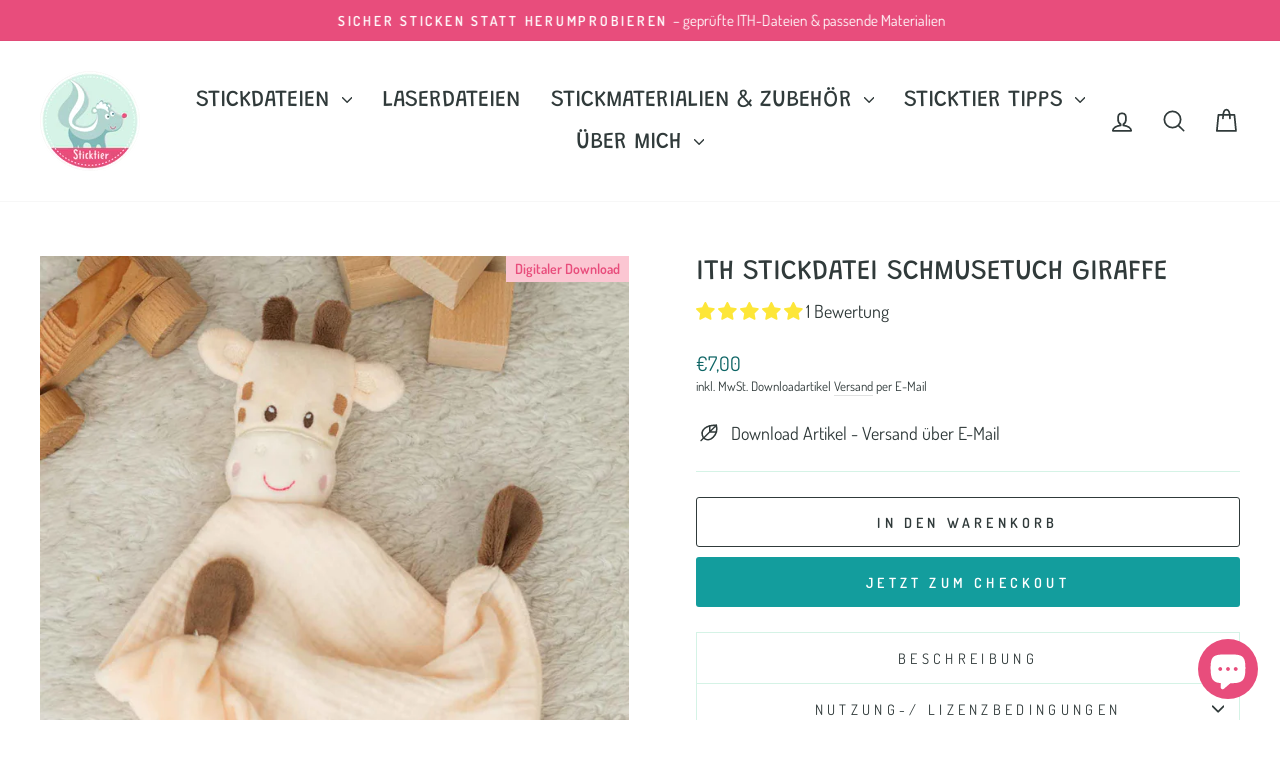

--- FILE ---
content_type: text/html; charset=utf-8
request_url: https://www.sticktier.de/products/ith-stickdatei-schmusetuch-giraffe
body_size: 78143
content:
<!doctype html>
<html class="no-js" lang="de" dir="ltr">
<head>





  <meta charset="utf-8">
  <meta http-equiv="X-UA-Compatible" content="IE=edge,chrome=1">
  <meta name="viewport" content="width=device-width,initial-scale=1">
  <meta name="theme-color" content="#139d9d">
  <link rel="canonical" href="https://www.sticktier.de/products/ith-stickdatei-schmusetuch-giraffe">
  <link rel="preconnect" href="https://cdn.shopify.com" crossorigin>
  <link rel="preconnect" href="https://fonts.shopifycdn.com" crossorigin>
  <link rel="dns-prefetch" href="https://productreviews.shopifycdn.com">
  <link rel="dns-prefetch" href="https://ajax.googleapis.com">
  <link rel="dns-prefetch" href="https://maps.googleapis.com">
  <link rel="dns-prefetch" href="https://maps.gstatic.com"><link rel="shortcut icon" href="//www.sticktier.de/cdn/shop/files/favicon-96x96_32x32.png?v=1639137850" type="image/png" /><title>ITH Stickdatei Schmusetuch Giraffe
&ndash; Sticktier
</title>
<meta name="description" content="ITH Stickdatei Giraffe  Stickrahmengröße mind. 10x10 cmDas Schmusetuch kann, indem man es bestickt, ganz einfach personalisiert werden. Name und Geburtsdaten des Kindes machen das Schmusetuch zu einem persönlichen Geschenk. Natürlich ist beim Download auch eine ausführlich bebilderte Schritt-für-Schritt-Anleitung für d"><meta property="og:site_name" content="Sticktier">
  <meta property="og:url" content="https://www.sticktier.de/products/ith-stickdatei-schmusetuch-giraffe">
  <meta property="og:title" content="ITH Stickdatei Schmusetuch Giraffe">
  <meta property="og:type" content="product">
  <meta property="og:description" content="ITH Stickdatei Giraffe  Stickrahmengröße mind. 10x10 cmDas Schmusetuch kann, indem man es bestickt, ganz einfach personalisiert werden. Name und Geburtsdaten des Kindes machen das Schmusetuch zu einem persönlichen Geschenk. Natürlich ist beim Download auch eine ausführlich bebilderte Schritt-für-Schritt-Anleitung für d"><meta property="og:image" content="http://www.sticktier.de/cdn/shop/products/ShopITHStickdateiSchmusetuchSetAfrika_LoweNilpferdGiraffe-27_78b65ae6-ea5b-44f3-8034-4cfaac301c24.jpg?v=1616670507">
    <meta property="og:image:secure_url" content="https://www.sticktier.de/cdn/shop/products/ShopITHStickdateiSchmusetuchSetAfrika_LoweNilpferdGiraffe-27_78b65ae6-ea5b-44f3-8034-4cfaac301c24.jpg?v=1616670507">
    <meta property="og:image:width" content="1500">
    <meta property="og:image:height" content="1500"><meta name="twitter:site" content="@">
  <meta name="twitter:card" content="summary_large_image">
  <meta name="twitter:title" content="ITH Stickdatei Schmusetuch Giraffe">
  <meta name="twitter:description" content="ITH Stickdatei Giraffe  Stickrahmengröße mind. 10x10 cmDas Schmusetuch kann, indem man es bestickt, ganz einfach personalisiert werden. Name und Geburtsdaten des Kindes machen das Schmusetuch zu einem persönlichen Geschenk. Natürlich ist beim Download auch eine ausführlich bebilderte Schritt-für-Schritt-Anleitung für d">
<style data-shopify>@font-face {
  font-family: Grandstander;
  font-weight: 400;
  font-style: normal;
  font-display: swap;
  src: url("//www.sticktier.de/cdn/fonts/grandstander/grandstander_n4.733fccddb32298a7acea9dfda2b18743c015b27b.woff2") format("woff2"),
       url("//www.sticktier.de/cdn/fonts/grandstander/grandstander_n4.3c146e0ddbff1f3dd2ae7d5367b7c85bf9878b38.woff") format("woff");
}

  @font-face {
  font-family: Dosis;
  font-weight: 400;
  font-style: normal;
  font-display: swap;
  src: url("//www.sticktier.de/cdn/fonts/dosis/dosis_n4.977e9084289f6e2f8ab186528d9d593792fcc4b3.woff2") format("woff2"),
       url("//www.sticktier.de/cdn/fonts/dosis/dosis_n4.ba934f995bb5ba536e3ff20a5c5c4a9e65b87a94.woff") format("woff");
}


  @font-face {
  font-family: Dosis;
  font-weight: 600;
  font-style: normal;
  font-display: swap;
  src: url("//www.sticktier.de/cdn/fonts/dosis/dosis_n6.91df0de34c355331d8ce29b63ed78b6feca5b856.woff2") format("woff2"),
       url("//www.sticktier.de/cdn/fonts/dosis/dosis_n6.4242a4da7c1f57ce7eeb0b2bbff3e1e1dded9c88.woff") format("woff");
}

  
  
</style><link href="//www.sticktier.de/cdn/shop/t/86/assets/theme.css?v=114080401782448315331737626675" rel="stylesheet" type="text/css" media="all" />
<style data-shopify>:root {
    --typeHeaderPrimary: Grandstander;
    --typeHeaderFallback: sans-serif;
    --typeHeaderSize: 33px;
    --typeHeaderWeight: 400;
    --typeHeaderLineHeight: 1.2;
    --typeHeaderSpacing: 0.0em;

    --typeBasePrimary:Dosis;
    --typeBaseFallback:sans-serif;
    --typeBaseSize: 18px;
    --typeBaseWeight: 400;
    --typeBaseSpacing: 0.0em;
    --typeBaseLineHeight: 1.4;
    --typeBaselineHeightMinus01: 1.3;

    --typeCollectionTitle: 23px;

    --iconWeight: 4px;
    --iconLinecaps: round;

    
        --buttonRadius: 3px;
    

    --colorGridOverlayOpacity: 0.06;
    --colorAnnouncement: #e84d7c;
    --colorAnnouncementText: #ffffff;

    --colorBody: #ffffff;
    --colorBodyAlpha05: rgba(255, 255, 255, 0.05);
    --colorBodyDim: #f2f2f2;
    --colorBodyLightDim: #fafafa;
    --colorBodyMediumDim: #f5f5f5;


    --colorBorder: #d5f3e6;

    --colorBtnPrimary: #139d9d;
    --colorBtnPrimaryLight: #19caca;
    --colorBtnPrimaryDim: #108686;
    --colorBtnPrimaryText: #ffffff;

    --colorCartDot: #e84d7c;

    --colorDrawers: #ffffff;
    --colorDrawersDim: #f2f2f2;
    --colorDrawerBorder: #d5f3e6;
    --colorDrawerText: #303a3a;
    --colorDrawerTextDark: #0d1010;
    --colorDrawerButton: #0c6464;
    --colorDrawerButtonText: #ffffff;

    --colorFooter: #d5f3e6;
    --colorFooterText: #0c6464;
    --colorFooterTextAlpha01: #0c6464;

    --colorGridOverlay: #ffffff;
    --colorGridOverlayOpacity: 0.1;

    --colorHeaderTextAlpha01: rgba(48, 58, 58, 0.1);

    --colorHeroText: #ffffff;

    --colorSmallImageBg: #ffffff;
    --colorLargeImageBg: #ffffff;

    --colorImageOverlay: #1c1d1d;
    --colorImageOverlayOpacity: 0.0;
    --colorImageOverlayTextShadow: 0.34;

    --colorLink: #303a3a;

    --colorModalBg: rgba(213, 243, 230, 0.6);

    --colorNav: #ffffff;
    --colorNavText: #303a3a;

    --colorPrice: #0c6464;

    --colorSaleTag: #e84d7c;
    --colorSaleTagText: #ffffff;

    --colorTextBody: #303a3a;
    --colorTextBodyAlpha015: rgba(48, 58, 58, 0.15);
    --colorTextBodyAlpha005: rgba(48, 58, 58, 0.05);
    --colorTextBodyAlpha008: rgba(48, 58, 58, 0.08);
    --colorTextSavings: #e84d7c;

    --urlIcoSelect: url(//www.sticktier.de/cdn/shop/t/86/assets/ico-select.svg);
    --urlIcoSelectFooter: url(//www.sticktier.de/cdn/shop/t/86/assets/ico-select-footer.svg);
    --urlIcoSelectWhite: url(//www.sticktier.de/cdn/shop/t/86/assets/ico-select-white.svg);

    --grid-gutter: 17px;
    --drawer-gutter: 20px;

    --sizeChartMargin: 25px 0;
    --sizeChartIconMargin: 5px;

    --newsletterReminderPadding: 40px;

    /*Shop Pay Installments*/
    --color-body-text: #303a3a;
    --color-body: #ffffff;
    --color-bg: #ffffff;
    }

    .placeholder-content {
    background-image: linear-gradient(100deg, #ffffff 40%, #f7f7f7 63%, #ffffff 79%);
    }</style><script>
    document.documentElement.className = document.documentElement.className.replace('no-js', 'js');
    window.theme = window.theme || {};
    theme.routes = {
      home: "/",
      cart: "/cart.js",
      cartPage: "/cart",
      cartAdd: "/cart/add.js",
      cartChange: "/cart/change.js",
      search: "/search",
      predictiveSearch: "/search/suggest"
    };
    theme.strings = {
      soldOut: "Ausverkauft",
      unavailable: "Nicht verfügbar",
      inStockLabel: "Auf Lager",
      oneStockLabel: "",
      otherStockLabel: "",
      willNotShipUntil: "Wird nach dem [date] versendet",
      willBeInStockAfter: "Wird nach dem [date] auf Lager sein",
      waitingForStock: "Inventar auf dem Weg",
      savePrice: "Sparen [saved_amount]",
      cartEmpty: "Ihr Einkaufswagen ist im Moment leer.",
      cartTermsConfirmation: "Sie müssen den Verkaufsbedingungen zustimmen, um auszuchecken",
      searchCollections: "Kollektionen:",
      searchPages: "Seiten:",
      searchArticles: "Artikel:",
      productFrom: "ab ",
      maxQuantity: "Du kannst nur haben [quantity] von [title] in Ihrem Warenkorb."
    };
    theme.settings = {
      cartType: "page",
      isCustomerTemplate: false,
      moneyFormat: "€{{amount_with_comma_separator}}",
      saveType: "percent",
      productImageSize: "square",
      productImageCover: true,
      predictiveSearch: true,
      predictiveSearchType: "product,page",
      predictiveSearchVendor: false,
      predictiveSearchPrice: false,
      quickView: true,
      themeName: 'Impulse',
      themeVersion: "7.6.0"
    };
  </script>
  <script>window.performance && window.performance.mark && window.performance.mark('shopify.content_for_header.start');</script><meta name="google-site-verification" content="KbhM95BKbF4YkkZFTVhG4TC00D1hHeDo2m4ht8oQtaU">
<meta id="shopify-digital-wallet" name="shopify-digital-wallet" content="/7804387391/digital_wallets/dialog">
<meta name="shopify-checkout-api-token" content="f75a92d754b20da50ea564141aaeb737">
<meta id="in-context-paypal-metadata" data-shop-id="7804387391" data-venmo-supported="false" data-environment="production" data-locale="de_DE" data-paypal-v4="true" data-currency="EUR">
<link rel="alternate" type="application/json+oembed" href="https://www.sticktier.de/products/ith-stickdatei-schmusetuch-giraffe.oembed">
<script async="async" src="/checkouts/internal/preloads.js?locale=de-DE"></script>
<script id="apple-pay-shop-capabilities" type="application/json">{"shopId":7804387391,"countryCode":"DE","currencyCode":"EUR","merchantCapabilities":["supports3DS"],"merchantId":"gid:\/\/shopify\/Shop\/7804387391","merchantName":"Sticktier","requiredBillingContactFields":["postalAddress","email"],"requiredShippingContactFields":["postalAddress","email"],"shippingType":"shipping","supportedNetworks":["visa","maestro","masterCard","amex"],"total":{"type":"pending","label":"Sticktier","amount":"1.00"},"shopifyPaymentsEnabled":true,"supportsSubscriptions":true}</script>
<script id="shopify-features" type="application/json">{"accessToken":"f75a92d754b20da50ea564141aaeb737","betas":["rich-media-storefront-analytics"],"domain":"www.sticktier.de","predictiveSearch":true,"shopId":7804387391,"locale":"de"}</script>
<script>var Shopify = Shopify || {};
Shopify.shop = "sticktier.myshopify.com";
Shopify.locale = "de";
Shopify.currency = {"active":"EUR","rate":"1.0"};
Shopify.country = "DE";
Shopify.theme = {"name":"Update vom 23.1.2025","id":175914156296,"schema_name":"Impulse","schema_version":"7.6.0","theme_store_id":null,"role":"main"};
Shopify.theme.handle = "null";
Shopify.theme.style = {"id":null,"handle":null};
Shopify.cdnHost = "www.sticktier.de/cdn";
Shopify.routes = Shopify.routes || {};
Shopify.routes.root = "/";</script>
<script type="module">!function(o){(o.Shopify=o.Shopify||{}).modules=!0}(window);</script>
<script>!function(o){function n(){var o=[];function n(){o.push(Array.prototype.slice.apply(arguments))}return n.q=o,n}var t=o.Shopify=o.Shopify||{};t.loadFeatures=n(),t.autoloadFeatures=n()}(window);</script>
<script id="shop-js-analytics" type="application/json">{"pageType":"product"}</script>
<script defer="defer" async type="module" src="//www.sticktier.de/cdn/shopifycloud/shop-js/modules/v2/client.init-shop-cart-sync_e98Ab_XN.de.esm.js"></script>
<script defer="defer" async type="module" src="//www.sticktier.de/cdn/shopifycloud/shop-js/modules/v2/chunk.common_Pcw9EP95.esm.js"></script>
<script defer="defer" async type="module" src="//www.sticktier.de/cdn/shopifycloud/shop-js/modules/v2/chunk.modal_CzmY4ZhL.esm.js"></script>
<script type="module">
  await import("//www.sticktier.de/cdn/shopifycloud/shop-js/modules/v2/client.init-shop-cart-sync_e98Ab_XN.de.esm.js");
await import("//www.sticktier.de/cdn/shopifycloud/shop-js/modules/v2/chunk.common_Pcw9EP95.esm.js");
await import("//www.sticktier.de/cdn/shopifycloud/shop-js/modules/v2/chunk.modal_CzmY4ZhL.esm.js");

  window.Shopify.SignInWithShop?.initShopCartSync?.({"fedCMEnabled":true,"windoidEnabled":true});

</script>
<script>(function() {
  var isLoaded = false;
  function asyncLoad() {
    if (isLoaded) return;
    isLoaded = true;
    var urls = ["https:\/\/cdn.logbase.io\/lb-upsell-wrapper.js?shop=sticktier.myshopify.com","https:\/\/cdn.nfcube.com\/instafeed-7a0e59fd0da720ecb85aac05b30b3128.js?shop=sticktier.myshopify.com"];
    for (var i = 0; i < urls.length; i++) {
      var s = document.createElement('script');
      s.type = 'text/javascript';
      s.async = true;
      s.src = urls[i];
      var x = document.getElementsByTagName('script')[0];
      x.parentNode.insertBefore(s, x);
    }
  };
  if(window.attachEvent) {
    window.attachEvent('onload', asyncLoad);
  } else {
    window.addEventListener('load', asyncLoad, false);
  }
})();</script>
<script id="__st">var __st={"a":7804387391,"offset":3600,"reqid":"410bc0f6-1c0c-4ddc-9667-335bc2de57a7-1769115123","pageurl":"www.sticktier.de\/products\/ith-stickdatei-schmusetuch-giraffe","u":"5d7f97832b56","p":"product","rtyp":"product","rid":6621909516438};</script>
<script>window.ShopifyPaypalV4VisibilityTracking = true;</script>
<script id="captcha-bootstrap">!function(){'use strict';const t='contact',e='account',n='new_comment',o=[[t,t],['blogs',n],['comments',n],[t,'customer']],c=[[e,'customer_login'],[e,'guest_login'],[e,'recover_customer_password'],[e,'create_customer']],r=t=>t.map((([t,e])=>`form[action*='/${t}']:not([data-nocaptcha='true']) input[name='form_type'][value='${e}']`)).join(','),a=t=>()=>t?[...document.querySelectorAll(t)].map((t=>t.form)):[];function s(){const t=[...o],e=r(t);return a(e)}const i='password',u='form_key',d=['recaptcha-v3-token','g-recaptcha-response','h-captcha-response',i],f=()=>{try{return window.sessionStorage}catch{return}},m='__shopify_v',_=t=>t.elements[u];function p(t,e,n=!1){try{const o=window.sessionStorage,c=JSON.parse(o.getItem(e)),{data:r}=function(t){const{data:e,action:n}=t;return t[m]||n?{data:e,action:n}:{data:t,action:n}}(c);for(const[e,n]of Object.entries(r))t.elements[e]&&(t.elements[e].value=n);n&&o.removeItem(e)}catch(o){console.error('form repopulation failed',{error:o})}}const l='form_type',E='cptcha';function T(t){t.dataset[E]=!0}const w=window,h=w.document,L='Shopify',v='ce_forms',y='captcha';let A=!1;((t,e)=>{const n=(g='f06e6c50-85a8-45c8-87d0-21a2b65856fe',I='https://cdn.shopify.com/shopifycloud/storefront-forms-hcaptcha/ce_storefront_forms_captcha_hcaptcha.v1.5.2.iife.js',D={infoText:'Durch hCaptcha geschützt',privacyText:'Datenschutz',termsText:'Allgemeine Geschäftsbedingungen'},(t,e,n)=>{const o=w[L][v],c=o.bindForm;if(c)return c(t,g,e,D).then(n);var r;o.q.push([[t,g,e,D],n]),r=I,A||(h.body.append(Object.assign(h.createElement('script'),{id:'captcha-provider',async:!0,src:r})),A=!0)});var g,I,D;w[L]=w[L]||{},w[L][v]=w[L][v]||{},w[L][v].q=[],w[L][y]=w[L][y]||{},w[L][y].protect=function(t,e){n(t,void 0,e),T(t)},Object.freeze(w[L][y]),function(t,e,n,w,h,L){const[v,y,A,g]=function(t,e,n){const i=e?o:[],u=t?c:[],d=[...i,...u],f=r(d),m=r(i),_=r(d.filter((([t,e])=>n.includes(e))));return[a(f),a(m),a(_),s()]}(w,h,L),I=t=>{const e=t.target;return e instanceof HTMLFormElement?e:e&&e.form},D=t=>v().includes(t);t.addEventListener('submit',(t=>{const e=I(t);if(!e)return;const n=D(e)&&!e.dataset.hcaptchaBound&&!e.dataset.recaptchaBound,o=_(e),c=g().includes(e)&&(!o||!o.value);(n||c)&&t.preventDefault(),c&&!n&&(function(t){try{if(!f())return;!function(t){const e=f();if(!e)return;const n=_(t);if(!n)return;const o=n.value;o&&e.removeItem(o)}(t);const e=Array.from(Array(32),(()=>Math.random().toString(36)[2])).join('');!function(t,e){_(t)||t.append(Object.assign(document.createElement('input'),{type:'hidden',name:u})),t.elements[u].value=e}(t,e),function(t,e){const n=f();if(!n)return;const o=[...t.querySelectorAll(`input[type='${i}']`)].map((({name:t})=>t)),c=[...d,...o],r={};for(const[a,s]of new FormData(t).entries())c.includes(a)||(r[a]=s);n.setItem(e,JSON.stringify({[m]:1,action:t.action,data:r}))}(t,e)}catch(e){console.error('failed to persist form',e)}}(e),e.submit())}));const S=(t,e)=>{t&&!t.dataset[E]&&(n(t,e.some((e=>e===t))),T(t))};for(const o of['focusin','change'])t.addEventListener(o,(t=>{const e=I(t);D(e)&&S(e,y())}));const B=e.get('form_key'),M=e.get(l),P=B&&M;t.addEventListener('DOMContentLoaded',(()=>{const t=y();if(P)for(const e of t)e.elements[l].value===M&&p(e,B);[...new Set([...A(),...v().filter((t=>'true'===t.dataset.shopifyCaptcha))])].forEach((e=>S(e,t)))}))}(h,new URLSearchParams(w.location.search),n,t,e,['guest_login'])})(!0,!0)}();</script>
<script integrity="sha256-4kQ18oKyAcykRKYeNunJcIwy7WH5gtpwJnB7kiuLZ1E=" data-source-attribution="shopify.loadfeatures" defer="defer" src="//www.sticktier.de/cdn/shopifycloud/storefront/assets/storefront/load_feature-a0a9edcb.js" crossorigin="anonymous"></script>
<script data-source-attribution="shopify.dynamic_checkout.dynamic.init">var Shopify=Shopify||{};Shopify.PaymentButton=Shopify.PaymentButton||{isStorefrontPortableWallets:!0,init:function(){window.Shopify.PaymentButton.init=function(){};var t=document.createElement("script");t.src="https://www.sticktier.de/cdn/shopifycloud/portable-wallets/latest/portable-wallets.de.js",t.type="module",document.head.appendChild(t)}};
</script>
<script data-source-attribution="shopify.dynamic_checkout.buyer_consent">
  function portableWalletsHideBuyerConsent(e){var t=document.getElementById("shopify-buyer-consent"),n=document.getElementById("shopify-subscription-policy-button");t&&n&&(t.classList.add("hidden"),t.setAttribute("aria-hidden","true"),n.removeEventListener("click",e))}function portableWalletsShowBuyerConsent(e){var t=document.getElementById("shopify-buyer-consent"),n=document.getElementById("shopify-subscription-policy-button");t&&n&&(t.classList.remove("hidden"),t.removeAttribute("aria-hidden"),n.addEventListener("click",e))}window.Shopify?.PaymentButton&&(window.Shopify.PaymentButton.hideBuyerConsent=portableWalletsHideBuyerConsent,window.Shopify.PaymentButton.showBuyerConsent=portableWalletsShowBuyerConsent);
</script>
<script>
  function portableWalletsCleanup(e){e&&e.src&&console.error("Failed to load portable wallets script "+e.src);var t=document.querySelectorAll("shopify-accelerated-checkout .shopify-payment-button__skeleton, shopify-accelerated-checkout-cart .wallet-cart-button__skeleton"),e=document.getElementById("shopify-buyer-consent");for(let e=0;e<t.length;e++)t[e].remove();e&&e.remove()}function portableWalletsNotLoadedAsModule(e){e instanceof ErrorEvent&&"string"==typeof e.message&&e.message.includes("import.meta")&&"string"==typeof e.filename&&e.filename.includes("portable-wallets")&&(window.removeEventListener("error",portableWalletsNotLoadedAsModule),window.Shopify.PaymentButton.failedToLoad=e,"loading"===document.readyState?document.addEventListener("DOMContentLoaded",window.Shopify.PaymentButton.init):window.Shopify.PaymentButton.init())}window.addEventListener("error",portableWalletsNotLoadedAsModule);
</script>

<script type="module" src="https://www.sticktier.de/cdn/shopifycloud/portable-wallets/latest/portable-wallets.de.js" onError="portableWalletsCleanup(this)" crossorigin="anonymous"></script>
<script nomodule>
  document.addEventListener("DOMContentLoaded", portableWalletsCleanup);
</script>

<script id='scb4127' type='text/javascript' async='' src='https://www.sticktier.de/cdn/shopifycloud/privacy-banner/storefront-banner.js'></script><link id="shopify-accelerated-checkout-styles" rel="stylesheet" media="screen" href="https://www.sticktier.de/cdn/shopifycloud/portable-wallets/latest/accelerated-checkout-backwards-compat.css" crossorigin="anonymous">
<style id="shopify-accelerated-checkout-cart">
        #shopify-buyer-consent {
  margin-top: 1em;
  display: inline-block;
  width: 100%;
}

#shopify-buyer-consent.hidden {
  display: none;
}

#shopify-subscription-policy-button {
  background: none;
  border: none;
  padding: 0;
  text-decoration: underline;
  font-size: inherit;
  cursor: pointer;
}

#shopify-subscription-policy-button::before {
  box-shadow: none;
}

      </style>

<script>window.performance && window.performance.mark && window.performance.mark('shopify.content_for_header.end');</script>
  <script src="//www.sticktier.de/cdn/shop/t/86/assets/vendor-scripts-v11.js" defer="defer"></script><script src="//www.sticktier.de/cdn/shop/t/86/assets/theme.js?v=104180769944361832221737626675" defer="defer"></script>
<!-- BEGIN app block: shopify://apps/judge-me-reviews/blocks/judgeme_core/61ccd3b1-a9f2-4160-9fe9-4fec8413e5d8 --><!-- Start of Judge.me Core -->






<link rel="dns-prefetch" href="https://cdnwidget.judge.me">
<link rel="dns-prefetch" href="https://cdn.judge.me">
<link rel="dns-prefetch" href="https://cdn1.judge.me">
<link rel="dns-prefetch" href="https://api.judge.me">

<script data-cfasync='false' class='jdgm-settings-script'>window.jdgmSettings={"pagination":5,"disable_web_reviews":true,"badge_no_review_text":"Keine Bewertungen","badge_n_reviews_text":"{{ n }} Bewertung/Bewertungen","badge_star_color":"#fde638","hide_badge_preview_if_no_reviews":true,"badge_hide_text":false,"enforce_center_preview_badge":false,"widget_title":"Kundenbewertungen","widget_open_form_text":"Bewertung schreiben","widget_close_form_text":"Bewertung abbrechen","widget_refresh_page_text":"Seite aktualisieren","widget_summary_text":"Basierend auf {{ number_of_reviews }} Bewertung/Bewertungen","widget_no_review_text":"Schreiben Sie die erste Bewertung","widget_name_field_text":"Anzeigename","widget_verified_name_field_text":"Verifizierter Name (öffentlich)","widget_name_placeholder_text":"Anzeigename","widget_required_field_error_text":"Dieses Feld ist erforderlich.","widget_email_field_text":"E-Mail-Adresse","widget_verified_email_field_text":"Verifizierte E-Mail (privat, kann nicht bearbeitet werden)","widget_email_placeholder_text":"Ihre E-Mail-Adresse","widget_email_field_error_text":"Bitte geben Sie eine gültige E-Mail-Adresse ein.","widget_rating_field_text":"Bewertung","widget_review_title_field_text":"Bewertungstitel","widget_review_title_placeholder_text":"Geben Sie Ihrer Bewertung einen Titel","widget_review_body_field_text":"Bewertungsinhalt","widget_review_body_placeholder_text":"Beginnen Sie hier zu schreiben...","widget_pictures_field_text":"Bild/Video (optional)","widget_submit_review_text":"Bewertung abschicken","widget_submit_verified_review_text":"Verifizierte Bewertung abschicken","widget_submit_success_msg_with_auto_publish":"Vielen Dank! Bitte aktualisieren Sie die Seite in wenigen Momenten, um Ihre Bewertung zu sehen. Sie können Ihre Bewertung entfernen oder bearbeiten, indem Sie sich bei \u003ca href='https://judge.me/login' target='_blank' rel='nofollow noopener'\u003eJudge.me\u003c/a\u003e anmelden","widget_submit_success_msg_no_auto_publish":"Vielen Dank! Ihre Bewertung wird veröffentlicht, sobald sie vom Shop-Administrator genehmigt wurde. Sie können Ihre Bewertung entfernen oder bearbeiten, indem Sie sich bei \u003ca href='https://judge.me/login' target='_blank' rel='nofollow noopener'\u003eJudge.me\u003c/a\u003e anmelden","widget_show_default_reviews_out_of_total_text":"Es werden {{ n_reviews_shown }} von {{ n_reviews }} Bewertungen angezeigt.","widget_show_all_link_text":"Alle anzeigen","widget_show_less_link_text":"Weniger anzeigen","widget_author_said_text":"{{ reviewer_name }} sagte:","widget_days_text":"vor {{ n }} Tag/Tagen","widget_weeks_text":"vor {{ n }} Woche/Wochen","widget_months_text":"vor {{ n }} Monat/Monaten","widget_years_text":"vor {{ n }} Jahr/Jahren","widget_yesterday_text":"Gestern","widget_today_text":"Heute","widget_replied_text":"\u003e\u003e {{ shop_name }} antwortete:","widget_read_more_text":"Mehr lesen","widget_reviewer_name_as_initial":"last_initial","widget_rating_filter_color":"#faed91","widget_rating_filter_see_all_text":"Alle Bewertungen anzeigen","widget_sorting_most_recent_text":"Neueste","widget_sorting_highest_rating_text":"Höchste Bewertung","widget_sorting_lowest_rating_text":"Niedrigste Bewertung","widget_sorting_with_pictures_text":"Nur Bilder","widget_sorting_most_helpful_text":"Hilfreichste","widget_open_question_form_text":"Eine Frage stellen","widget_reviews_subtab_text":"Bewertungen","widget_questions_subtab_text":"Fragen","widget_question_label_text":"Frage","widget_answer_label_text":"Antwort","widget_question_placeholder_text":"Schreiben Sie hier Ihre Frage","widget_submit_question_text":"Frage absenden","widget_question_submit_success_text":"Vielen Dank für Ihre Frage! Wir werden Sie benachrichtigen, sobald sie beantwortet wird.","widget_star_color":"#fde638","verified_badge_text":"Verifizierter Kunde","verified_badge_bg_color":"#fbc6d2","verified_badge_text_color":"#ffffff","verified_badge_placement":"left-of-reviewer-name","widget_review_max_height":2,"widget_hide_border":true,"widget_social_share":false,"widget_thumb":false,"widget_review_location_show":false,"widget_location_format":"country_iso_code","all_reviews_include_out_of_store_products":true,"all_reviews_out_of_store_text":"(außerhalb des Shops)","all_reviews_pagination":100,"all_reviews_product_name_prefix_text":"über","enable_review_pictures":true,"enable_question_anwser":false,"widget_theme":"leex","review_date_format":"dd/mm/yy","default_sort_method":"most-recent","widget_product_reviews_subtab_text":"Produktbewertungen","widget_shop_reviews_subtab_text":"Shop-Bewertungen","widget_other_products_reviews_text":"Bewertungen für andere Produkte","widget_store_reviews_subtab_text":"Shop-Bewertungen","widget_no_store_reviews_text":"Dieser Shop hat noch keine Bewertungen erhalten","widget_web_restriction_product_reviews_text":"Dieses Produkt hat noch keine Bewertungen erhalten","widget_no_items_text":"Keine Elemente gefunden","widget_show_more_text":"Mehr anzeigen","widget_write_a_store_review_text":"Shop-Bewertung schreiben","widget_other_languages_heading":"Bewertungen in anderen Sprachen","widget_translate_review_text":"Bewertung übersetzen nach {{ language }}","widget_translating_review_text":"Übersetzung läuft...","widget_show_original_translation_text":"Original anzeigen ({{ language }})","widget_translate_review_failed_text":"Bewertung konnte nicht übersetzt werden.","widget_translate_review_retry_text":"Erneut versuchen","widget_translate_review_try_again_later_text":"Versuchen Sie es später noch einmal","show_product_url_for_grouped_product":false,"widget_sorting_pictures_first_text":"Bilder zuerst","show_pictures_on_all_rev_page_mobile":false,"show_pictures_on_all_rev_page_desktop":false,"floating_tab_hide_mobile_install_preference":false,"floating_tab_button_name":"★ Bewertungen","floating_tab_title":"Lassen Sie Kunden für uns sprechen","floating_tab_button_color":"","floating_tab_button_background_color":"","floating_tab_url":"","floating_tab_url_enabled":true,"floating_tab_tab_style":"text","all_reviews_text_badge_text":"Kunden bewerten uns mit {{ shop.metafields.judgeme.all_reviews_rating | round: 1 }}/5 basierend auf {{ shop.metafields.judgeme.all_reviews_count }} Bewertungen.","all_reviews_text_badge_text_branded_style":"{{ shop.metafields.judgeme.all_reviews_rating | round: 1 }} von 5 Sternen basierend auf {{ shop.metafields.judgeme.all_reviews_count }} Bewertungen","is_all_reviews_text_badge_a_link":false,"show_stars_for_all_reviews_text_badge":false,"all_reviews_text_badge_url":"","all_reviews_text_style":"text","all_reviews_text_color_style":"judgeme_brand_color","all_reviews_text_color":"#108474","all_reviews_text_show_jm_brand":true,"featured_carousel_show_header":true,"featured_carousel_title":"Kundenstimmen","testimonials_carousel_title":"Kunden sagen uns","videos_carousel_title":"Echte Kunden-Geschichten","cards_carousel_title":"Kunden sagen uns","featured_carousel_count_text":"aus {{ n }} Bewertungen","featured_carousel_add_link_to_all_reviews_page":false,"featured_carousel_url":"","featured_carousel_show_images":true,"featured_carousel_autoslide_interval":5,"featured_carousel_arrows_on_the_sides":true,"featured_carousel_height":150,"featured_carousel_width":80,"featured_carousel_image_size":100,"featured_carousel_image_height":250,"featured_carousel_arrow_color":"#eeeeee","verified_count_badge_style":"vintage","verified_count_badge_orientation":"horizontal","verified_count_badge_color_style":"judgeme_brand_color","verified_count_badge_color":"#108474","is_verified_count_badge_a_link":false,"verified_count_badge_url":"","verified_count_badge_show_jm_brand":true,"widget_rating_preset_default":5,"widget_first_sub_tab":"product-reviews","widget_show_histogram":false,"widget_histogram_use_custom_color":true,"widget_pagination_use_custom_color":false,"widget_star_use_custom_color":false,"widget_verified_badge_use_custom_color":true,"widget_write_review_use_custom_color":false,"picture_reminder_submit_button":"Upload Pictures","enable_review_videos":false,"mute_video_by_default":false,"widget_sorting_videos_first_text":"Videos zuerst","widget_review_pending_text":"Ausstehend","featured_carousel_items_for_large_screen":4,"social_share_options_order":"Facebook,Twitter","remove_microdata_snippet":true,"disable_json_ld":false,"enable_json_ld_products":false,"preview_badge_show_question_text":false,"preview_badge_no_question_text":"Keine Fragen","preview_badge_n_question_text":"{{ number_of_questions }} Frage/Fragen","qa_badge_show_icon":false,"qa_badge_position":"same-row","remove_judgeme_branding":true,"widget_add_search_bar":false,"widget_search_bar_placeholder":"Suchen","widget_sorting_verified_only_text":"Nur verifizierte","featured_carousel_theme":"gallery","featured_carousel_show_rating":true,"featured_carousel_show_title":true,"featured_carousel_show_body":true,"featured_carousel_show_date":false,"featured_carousel_show_reviewer":true,"featured_carousel_show_product":true,"featured_carousel_header_background_color":"#108474","featured_carousel_header_text_color":"#ffffff","featured_carousel_name_product_separator":"reviewed","featured_carousel_full_star_background":"#f5f562","featured_carousel_empty_star_background":"#dadada","featured_carousel_vertical_theme_background":"#f9fafb","featured_carousel_verified_badge_enable":true,"featured_carousel_verified_badge_color":"#108474","featured_carousel_border_style":"round","featured_carousel_review_line_length_limit":3,"featured_carousel_more_reviews_button_text":"Mehr Bewertungen lesen","featured_carousel_view_product_button_text":"Produkt ansehen","all_reviews_page_load_reviews_on":"scroll","all_reviews_page_load_more_text":"Mehr Bewertungen laden","disable_fb_tab_reviews":false,"enable_ajax_cdn_cache":false,"widget_public_name_text":"wird öffentlich angezeigt wie","default_reviewer_name":"John Smith","default_reviewer_name_has_non_latin":true,"widget_reviewer_anonymous":"Anonym","medals_widget_title":"Judge.me Bewertungsmedaillen","medals_widget_background_color":"#f9fafb","medals_widget_position":"footer_all_pages","medals_widget_border_color":"#f9fafb","medals_widget_verified_text_position":"left","medals_widget_use_monochromatic_version":false,"medals_widget_elements_color":"#108474","show_reviewer_avatar":true,"widget_invalid_yt_video_url_error_text":"Keine YouTube-Video-URL","widget_max_length_field_error_text":"Bitte geben Sie nicht mehr als {0} Zeichen ein.","widget_show_country_flag":false,"widget_show_collected_via_shop_app":true,"widget_verified_by_shop_badge_style":"light","widget_verified_by_shop_text":"Verifiziert vom Shop","widget_show_photo_gallery":true,"widget_load_with_code_splitting":true,"widget_ugc_install_preference":false,"widget_ugc_title":"Von uns hergestellt, von Ihnen geteilt","widget_ugc_subtitle":"Markieren Sie uns, um Ihr Bild auf unserer Seite zu sehen","widget_ugc_arrows_color":"#ffffff","widget_ugc_primary_button_text":"Jetzt kaufen","widget_ugc_primary_button_background_color":"#108474","widget_ugc_primary_button_text_color":"#ffffff","widget_ugc_primary_button_border_width":"0","widget_ugc_primary_button_border_style":"none","widget_ugc_primary_button_border_color":"#108474","widget_ugc_primary_button_border_radius":"25","widget_ugc_secondary_button_text":"Mehr laden","widget_ugc_secondary_button_background_color":"#ffffff","widget_ugc_secondary_button_text_color":"#108474","widget_ugc_secondary_button_border_width":"2","widget_ugc_secondary_button_border_style":"solid","widget_ugc_secondary_button_border_color":"#108474","widget_ugc_secondary_button_border_radius":"25","widget_ugc_reviews_button_text":"Bewertungen ansehen","widget_ugc_reviews_button_background_color":"#ffffff","widget_ugc_reviews_button_text_color":"#108474","widget_ugc_reviews_button_border_width":"2","widget_ugc_reviews_button_border_style":"solid","widget_ugc_reviews_button_border_color":"#108474","widget_ugc_reviews_button_border_radius":"25","widget_ugc_reviews_button_link_to":"judgeme-reviews-page","widget_ugc_show_post_date":true,"widget_ugc_max_width":"800","widget_rating_metafield_value_type":true,"widget_primary_color":"#108474","widget_enable_secondary_color":false,"widget_secondary_color":"#edf5f5","widget_summary_average_rating_text":"{{ average_rating }} von 5","widget_media_grid_title":"Kundenfotos \u0026 -videos","widget_media_grid_see_more_text":"Mehr sehen","widget_round_style":true,"widget_show_product_medals":true,"widget_verified_by_judgeme_text":"Verifiziert von Judge.me","widget_show_store_medals":true,"widget_verified_by_judgeme_text_in_store_medals":"Verifiziert von Judge.me","widget_media_field_exceed_quantity_message":"Entschuldigung, wir können nur {{ max_media }} für eine Bewertung akzeptieren.","widget_media_field_exceed_limit_message":"{{ file_name }} ist zu groß, bitte wählen Sie ein {{ media_type }} kleiner als {{ size_limit }}MB.","widget_review_submitted_text":"Bewertung abgesendet!","widget_question_submitted_text":"Frage abgesendet!","widget_close_form_text_question":"Abbrechen","widget_write_your_answer_here_text":"Schreiben Sie hier Ihre Antwort","widget_enabled_branded_link":true,"widget_show_collected_by_judgeme":true,"widget_reviewer_name_color":"","widget_write_review_text_color":"","widget_write_review_bg_color":"","widget_collected_by_judgeme_text":"gesammelt von Judge.me","widget_pagination_type":"standard","widget_load_more_text":"Mehr laden","widget_load_more_color":"#108474","widget_full_review_text":"Vollständige Bewertung","widget_read_more_reviews_text":"Mehr Bewertungen lesen","widget_read_questions_text":"Fragen lesen","widget_questions_and_answers_text":"Fragen \u0026 Antworten","widget_verified_by_text":"Verifiziert von","widget_verified_text":"Verifiziert","widget_number_of_reviews_text":"{{ number_of_reviews }} Bewertungen","widget_back_button_text":"Zurück","widget_next_button_text":"Weiter","widget_custom_forms_filter_button":"Filter","custom_forms_style":"vertical","widget_show_review_information":false,"how_reviews_are_collected":"Wie werden Bewertungen gesammelt?","widget_show_review_keywords":false,"widget_gdpr_statement":"Wie wir Ihre Daten verwenden: Wir kontaktieren Sie nur bezüglich der von Ihnen abgegebenen Bewertung und nur, wenn nötig. Durch das Absenden Ihrer Bewertung stimmen Sie den \u003ca href='https://judge.me/terms' target='_blank' rel='nofollow noopener'\u003eNutzungsbedingungen\u003c/a\u003e, der \u003ca href='https://judge.me/privacy' target='_blank' rel='nofollow noopener'\u003eDatenschutzrichtlinie\u003c/a\u003e und den \u003ca href='https://judge.me/content-policy' target='_blank' rel='nofollow noopener'\u003eInhaltsrichtlinien\u003c/a\u003e von Judge.me zu.","widget_multilingual_sorting_enabled":false,"widget_translate_review_content_enabled":false,"widget_translate_review_content_method":"manual","popup_widget_review_selection":"automatically_with_pictures","popup_widget_round_border_style":true,"popup_widget_show_title":true,"popup_widget_show_body":true,"popup_widget_show_reviewer":false,"popup_widget_show_product":true,"popup_widget_show_pictures":true,"popup_widget_use_review_picture":true,"popup_widget_show_on_home_page":true,"popup_widget_show_on_product_page":true,"popup_widget_show_on_collection_page":true,"popup_widget_show_on_cart_page":true,"popup_widget_position":"bottom_left","popup_widget_first_review_delay":5,"popup_widget_duration":5,"popup_widget_interval":5,"popup_widget_review_count":5,"popup_widget_hide_on_mobile":true,"review_snippet_widget_round_border_style":true,"review_snippet_widget_card_color":"#FFFFFF","review_snippet_widget_slider_arrows_background_color":"#FFFFFF","review_snippet_widget_slider_arrows_color":"#000000","review_snippet_widget_star_color":"#FDE638","show_product_variant":false,"all_reviews_product_variant_label_text":"Variante: ","widget_show_verified_branding":false,"widget_ai_summary_title":"Kunden sagen","widget_ai_summary_disclaimer":"KI-gestützte Bewertungszusammenfassung basierend auf aktuellen Kundenbewertungen","widget_show_ai_summary":false,"widget_show_ai_summary_bg":false,"widget_show_review_title_input":true,"redirect_reviewers_invited_via_email":"review_widget","request_store_review_after_product_review":false,"request_review_other_products_in_order":false,"review_form_color_scheme":"default","review_form_corner_style":"square","review_form_star_color":{},"review_form_text_color":"#333333","review_form_background_color":"#ffffff","review_form_field_background_color":"#fafafa","review_form_button_color":{},"review_form_button_text_color":"#ffffff","review_form_modal_overlay_color":"#000000","review_content_screen_title_text":"Wie würden Sie dieses Produkt bewerten?","review_content_introduction_text":"Wir würden uns freuen, wenn Sie etwas über Ihre Erfahrung teilen würden.","store_review_form_title_text":"Wie würden Sie diesen Shop bewerten?","store_review_form_introduction_text":"Wir würden uns freuen, wenn Sie etwas über Ihre Erfahrung teilen würden.","show_review_guidance_text":true,"one_star_review_guidance_text":"Schlecht","five_star_review_guidance_text":"Großartig","customer_information_screen_title_text":"Über Sie","customer_information_introduction_text":"Bitte teilen Sie uns mehr über sich mit.","custom_questions_screen_title_text":"Ihre Erfahrung im Detail","custom_questions_introduction_text":"Hier sind einige Fragen, die uns helfen, mehr über Ihre Erfahrung zu verstehen.","review_submitted_screen_title_text":"Vielen Dank für Ihre Bewertung!","review_submitted_screen_thank_you_text":"Wir verarbeiten sie und sie wird bald im Shop erscheinen.","review_submitted_screen_email_verification_text":"Bitte bestätigen Sie Ihre E-Mail-Adresse, indem Sie auf den Link klicken, den wir Ihnen gerade gesendet haben. Dies hilft uns, die Bewertungen authentisch zu halten.","review_submitted_request_store_review_text":"Möchten Sie Ihre Erfahrung beim Einkaufen bei uns teilen?","review_submitted_review_other_products_text":"Möchten Sie diese Produkte bewerten?","store_review_screen_title_text":"Möchten Sie Ihre Erfahrung mit uns teilen?","store_review_introduction_text":"Wir würden uns freuen, wenn Sie etwas über Ihre Erfahrung teilen würden.","reviewer_media_screen_title_picture_text":"Bild teilen","reviewer_media_introduction_picture_text":"Laden Sie ein Foto hoch, um Ihre Bewertung zu unterstützen.","reviewer_media_screen_title_video_text":"Video teilen","reviewer_media_introduction_video_text":"Laden Sie ein Video hoch, um Ihre Bewertung zu unterstützen.","reviewer_media_screen_title_picture_or_video_text":"Bild oder Video teilen","reviewer_media_introduction_picture_or_video_text":"Laden Sie ein Foto oder Video hoch, um Ihre Bewertung zu unterstützen.","reviewer_media_youtube_url_text":"Fügen Sie hier Ihre Youtube-URL ein","advanced_settings_next_step_button_text":"Weiter","advanced_settings_close_review_button_text":"Schließen","modal_write_review_flow":false,"write_review_flow_required_text":"Erforderlich","write_review_flow_privacy_message_text":"Wir respektieren Ihre Privatsphäre.","write_review_flow_anonymous_text":"Bewertung als anonym","write_review_flow_visibility_text":"Dies wird nicht für andere Kunden sichtbar sein.","write_review_flow_multiple_selection_help_text":"Wählen Sie so viele aus, wie Sie möchten","write_review_flow_single_selection_help_text":"Wählen Sie eine Option","write_review_flow_required_field_error_text":"Dieses Feld ist erforderlich","write_review_flow_invalid_email_error_text":"Bitte geben Sie eine gültige E-Mail-Adresse ein","write_review_flow_max_length_error_text":"Max. {{ max_length }} Zeichen.","write_review_flow_media_upload_text":"\u003cb\u003eZum Hochladen klicken\u003c/b\u003e oder ziehen und ablegen","write_review_flow_gdpr_statement":"Wir kontaktieren Sie nur bei Bedarf bezüglich Ihrer Bewertung. Mit dem Absenden Ihrer Bewertung stimmen Sie unseren \u003ca href='https://judge.me/terms' target='_blank' rel='nofollow noopener'\u003eGeschäftsbedingungen\u003c/a\u003e und unserer \u003ca href='https://judge.me/privacy' target='_blank' rel='nofollow noopener'\u003eDatenschutzrichtlinie\u003c/a\u003e zu.","rating_only_reviews_enabled":false,"show_negative_reviews_help_screen":false,"new_review_flow_help_screen_rating_threshold":3,"negative_review_resolution_screen_title_text":"Erzählen Sie uns mehr","negative_review_resolution_text":"Ihre Erfahrung ist uns wichtig. Falls es Probleme mit Ihrem Kauf gab, sind wir hier, um zu helfen. Zögern Sie nicht, uns zu kontaktieren, wir würden gerne die Gelegenheit haben, die Dinge zu korrigieren.","negative_review_resolution_button_text":"Kontaktieren Sie uns","negative_review_resolution_proceed_with_review_text":"Hinterlassen Sie eine Bewertung","negative_review_resolution_subject":"Problem mit dem Kauf von {{ shop_name }}.{{ order_name }}","preview_badge_collection_page_install_status":false,"widget_review_custom_css":"","preview_badge_custom_css":"","preview_badge_stars_count":"5-stars","featured_carousel_custom_css":"","floating_tab_custom_css":"","all_reviews_widget_custom_css":"","medals_widget_custom_css":"","verified_badge_custom_css":"","all_reviews_text_custom_css":"","transparency_badges_collected_via_store_invite":false,"transparency_badges_from_another_provider":false,"transparency_badges_collected_from_store_visitor":false,"transparency_badges_collected_by_verified_review_provider":false,"transparency_badges_earned_reward":false,"transparency_badges_collected_via_store_invite_text":"Bewertung gesammelt durch eine Einladung zum Shop","transparency_badges_from_another_provider_text":"Bewertung gesammelt von einem anderen Anbieter","transparency_badges_collected_from_store_visitor_text":"Bewertung gesammelt von einem Shop-Besucher","transparency_badges_written_in_google_text":"Bewertung in Google geschrieben","transparency_badges_written_in_etsy_text":"Bewertung in Etsy geschrieben","transparency_badges_written_in_shop_app_text":"Bewertung in Shop App geschrieben","transparency_badges_earned_reward_text":"Bewertung erhielt eine Belohnung für zukünftige Bestellungen","product_review_widget_per_page":10,"widget_store_review_label_text":"Shop-Bewertung","checkout_comment_extension_title_on_product_page":"Customer Comments","checkout_comment_extension_num_latest_comment_show":5,"checkout_comment_extension_format":"name_and_timestamp","checkout_comment_customer_name":"last_initial","checkout_comment_comment_notification":true,"preview_badge_collection_page_install_preference":true,"preview_badge_home_page_install_preference":false,"preview_badge_product_page_install_preference":true,"review_widget_install_preference":"","review_carousel_install_preference":false,"floating_reviews_tab_install_preference":"none","verified_reviews_count_badge_install_preference":false,"all_reviews_text_install_preference":false,"review_widget_best_location":false,"judgeme_medals_install_preference":false,"review_widget_revamp_enabled":false,"review_widget_qna_enabled":false,"review_widget_header_theme":"minimal","review_widget_widget_title_enabled":true,"review_widget_header_text_size":"medium","review_widget_header_text_weight":"regular","review_widget_average_rating_style":"compact","review_widget_bar_chart_enabled":true,"review_widget_bar_chart_type":"numbers","review_widget_bar_chart_style":"standard","review_widget_expanded_media_gallery_enabled":false,"review_widget_reviews_section_theme":"standard","review_widget_image_style":"thumbnails","review_widget_review_image_ratio":"square","review_widget_stars_size":"medium","review_widget_verified_badge":"standard_text","review_widget_review_title_text_size":"medium","review_widget_review_text_size":"medium","review_widget_review_text_length":"medium","review_widget_number_of_columns_desktop":3,"review_widget_carousel_transition_speed":5,"review_widget_custom_questions_answers_display":"always","review_widget_button_text_color":"#FFFFFF","review_widget_text_color":"#000000","review_widget_lighter_text_color":"#7B7B7B","review_widget_corner_styling":"soft","review_widget_review_word_singular":"Bewertung","review_widget_review_word_plural":"Bewertungen","review_widget_voting_label":"Hilfreich?","review_widget_shop_reply_label":"Antwort von {{ shop_name }}:","review_widget_filters_title":"Filter","qna_widget_question_word_singular":"Frage","qna_widget_question_word_plural":"Fragen","qna_widget_answer_reply_label":"Antwort von {{ answerer_name }}:","qna_content_screen_title_text":"Frage dieses Produkts stellen","qna_widget_question_required_field_error_text":"Bitte geben Sie Ihre Frage ein.","qna_widget_flow_gdpr_statement":"Wir kontaktieren Sie nur bei Bedarf bezüglich Ihrer Frage. Mit dem Absenden Ihrer Frage stimmen Sie unseren \u003ca href='https://judge.me/terms' target='_blank' rel='nofollow noopener'\u003eGeschäftsbedingungen\u003c/a\u003e und unserer \u003ca href='https://judge.me/privacy' target='_blank' rel='nofollow noopener'\u003eDatenschutzrichtlinie\u003c/a\u003e zu.","qna_widget_question_submitted_text":"Danke für Ihre Frage!","qna_widget_close_form_text_question":"Schließen","qna_widget_question_submit_success_text":"Wir werden Ihnen per E-Mail informieren, wenn wir Ihre Frage beantworten.","all_reviews_widget_v2025_enabled":false,"all_reviews_widget_v2025_header_theme":"default","all_reviews_widget_v2025_widget_title_enabled":true,"all_reviews_widget_v2025_header_text_size":"medium","all_reviews_widget_v2025_header_text_weight":"regular","all_reviews_widget_v2025_average_rating_style":"compact","all_reviews_widget_v2025_bar_chart_enabled":true,"all_reviews_widget_v2025_bar_chart_type":"numbers","all_reviews_widget_v2025_bar_chart_style":"standard","all_reviews_widget_v2025_expanded_media_gallery_enabled":false,"all_reviews_widget_v2025_show_store_medals":true,"all_reviews_widget_v2025_show_photo_gallery":true,"all_reviews_widget_v2025_show_review_keywords":false,"all_reviews_widget_v2025_show_ai_summary":false,"all_reviews_widget_v2025_show_ai_summary_bg":false,"all_reviews_widget_v2025_add_search_bar":false,"all_reviews_widget_v2025_default_sort_method":"most-recent","all_reviews_widget_v2025_reviews_per_page":10,"all_reviews_widget_v2025_reviews_section_theme":"default","all_reviews_widget_v2025_image_style":"thumbnails","all_reviews_widget_v2025_review_image_ratio":"square","all_reviews_widget_v2025_stars_size":"medium","all_reviews_widget_v2025_verified_badge":"bold_badge","all_reviews_widget_v2025_review_title_text_size":"medium","all_reviews_widget_v2025_review_text_size":"medium","all_reviews_widget_v2025_review_text_length":"medium","all_reviews_widget_v2025_number_of_columns_desktop":3,"all_reviews_widget_v2025_carousel_transition_speed":5,"all_reviews_widget_v2025_custom_questions_answers_display":"always","all_reviews_widget_v2025_show_product_variant":false,"all_reviews_widget_v2025_show_reviewer_avatar":true,"all_reviews_widget_v2025_reviewer_name_as_initial":"","all_reviews_widget_v2025_review_location_show":false,"all_reviews_widget_v2025_location_format":"","all_reviews_widget_v2025_show_country_flag":false,"all_reviews_widget_v2025_verified_by_shop_badge_style":"light","all_reviews_widget_v2025_social_share":false,"all_reviews_widget_v2025_social_share_options_order":"Facebook,Twitter,LinkedIn,Pinterest","all_reviews_widget_v2025_pagination_type":"standard","all_reviews_widget_v2025_button_text_color":"#FFFFFF","all_reviews_widget_v2025_text_color":"#000000","all_reviews_widget_v2025_lighter_text_color":"#7B7B7B","all_reviews_widget_v2025_corner_styling":"soft","all_reviews_widget_v2025_title":"Kundenbewertungen","all_reviews_widget_v2025_ai_summary_title":"Kunden sagen über diesen Shop","all_reviews_widget_v2025_no_review_text":"Schreiben Sie die erste Bewertung","platform":"shopify","branding_url":"https://app.judge.me/reviews/stores/www.sticktier.de","branding_text":"Unterstützt von Judge.me","locale":"en","reply_name":"Sticktier","widget_version":"3.0","footer":true,"autopublish":true,"review_dates":true,"enable_custom_form":false,"shop_use_review_site":true,"shop_locale":"de","enable_multi_locales_translations":true,"show_review_title_input":true,"review_verification_email_status":"always","can_be_branded":true,"reply_name_text":"Sticktier"};</script> <style class='jdgm-settings-style'>﻿.jdgm-xx{left:0}:root{--jdgm-primary-color: #108474;--jdgm-secondary-color: rgba(16,132,116,0.1);--jdgm-star-color: #fde638;--jdgm-write-review-text-color: white;--jdgm-write-review-bg-color: #108474;--jdgm-paginate-color: #108474;--jdgm-border-radius: 10;--jdgm-reviewer-name-color: #108474}.jdgm-histogram__bar-content{background-color:#faed91}.jdgm-rev[data-verified-buyer=true] .jdgm-rev__icon.jdgm-rev__icon:after,.jdgm-rev__buyer-badge.jdgm-rev__buyer-badge{color:#ffffff;background-color:#fbc6d2}.jdgm-review-widget--small .jdgm-gallery.jdgm-gallery .jdgm-gallery__thumbnail-link:nth-child(8) .jdgm-gallery__thumbnail-wrapper.jdgm-gallery__thumbnail-wrapper:before{content:"Mehr sehen"}@media only screen and (min-width: 768px){.jdgm-gallery.jdgm-gallery .jdgm-gallery__thumbnail-link:nth-child(8) .jdgm-gallery__thumbnail-wrapper.jdgm-gallery__thumbnail-wrapper:before{content:"Mehr sehen"}}.jdgm-preview-badge .jdgm-star.jdgm-star{color:#fde638}.jdgm-widget .jdgm-write-rev-link{display:none}.jdgm-widget .jdgm-rev-widg[data-number-of-reviews='0']{display:none}.jdgm-prev-badge[data-average-rating='0.00']{display:none !important}.jdgm-widget.jdgm-all-reviews-widget,.jdgm-widget .jdgm-rev-widg{border:none;padding:0}.jdgm-author-fullname{display:none !important}.jdgm-author-all-initials{display:none !important}.jdgm-rev-widg__title{visibility:hidden}.jdgm-rev-widg__summary-text{visibility:hidden}.jdgm-prev-badge__text{visibility:hidden}.jdgm-rev__prod-link-prefix:before{content:'über'}.jdgm-rev__variant-label:before{content:'Variante: '}.jdgm-rev__out-of-store-text:before{content:'(außerhalb des Shops)'}@media only screen and (min-width: 768px){.jdgm-rev__pics .jdgm-rev_all-rev-page-picture-separator,.jdgm-rev__pics .jdgm-rev__product-picture{display:none}}@media only screen and (max-width: 768px){.jdgm-rev__pics .jdgm-rev_all-rev-page-picture-separator,.jdgm-rev__pics .jdgm-rev__product-picture{display:none}}.jdgm-preview-badge[data-template="index"]{display:none !important}.jdgm-review-widget[data-from-snippet="true"]{display:none !important}.jdgm-verified-count-badget[data-from-snippet="true"]{display:none !important}.jdgm-carousel-wrapper[data-from-snippet="true"]{display:none !important}.jdgm-all-reviews-text[data-from-snippet="true"]{display:none !important}.jdgm-medals-section[data-from-snippet="true"]{display:none !important}.jdgm-ugc-media-wrapper[data-from-snippet="true"]{display:none !important}.jdgm-histogram{display:none !important}.jdgm-widget .jdgm-sort-dropdown-wrapper{margin-top:12px}.jdgm-rev__transparency-badge[data-badge-type="review_collected_via_store_invitation"]{display:none !important}.jdgm-rev__transparency-badge[data-badge-type="review_collected_from_another_provider"]{display:none !important}.jdgm-rev__transparency-badge[data-badge-type="review_collected_from_store_visitor"]{display:none !important}.jdgm-rev__transparency-badge[data-badge-type="review_written_in_etsy"]{display:none !important}.jdgm-rev__transparency-badge[data-badge-type="review_written_in_google_business"]{display:none !important}.jdgm-rev__transparency-badge[data-badge-type="review_written_in_shop_app"]{display:none !important}.jdgm-rev__transparency-badge[data-badge-type="review_earned_for_future_purchase"]{display:none !important}.jdgm-review-snippet-widget .jdgm-rev-snippet-widget__cards-container .jdgm-rev-snippet-card{border-radius:8px;background:#fff}.jdgm-review-snippet-widget .jdgm-rev-snippet-widget__cards-container .jdgm-rev-snippet-card__rev-rating .jdgm-star{color:#FDE638}.jdgm-review-snippet-widget .jdgm-rev-snippet-widget__prev-btn,.jdgm-review-snippet-widget .jdgm-rev-snippet-widget__next-btn{border-radius:50%;background:#fff}.jdgm-review-snippet-widget .jdgm-rev-snippet-widget__prev-btn>svg,.jdgm-review-snippet-widget .jdgm-rev-snippet-widget__next-btn>svg{fill:#000}.jdgm-full-rev-modal.rev-snippet-widget .jm-mfp-container .jm-mfp-content,.jdgm-full-rev-modal.rev-snippet-widget .jm-mfp-container .jdgm-full-rev__icon,.jdgm-full-rev-modal.rev-snippet-widget .jm-mfp-container .jdgm-full-rev__pic-img,.jdgm-full-rev-modal.rev-snippet-widget .jm-mfp-container .jdgm-full-rev__reply{border-radius:8px}.jdgm-full-rev-modal.rev-snippet-widget .jm-mfp-container .jdgm-full-rev[data-verified-buyer="true"] .jdgm-full-rev__icon::after{border-radius:8px}.jdgm-full-rev-modal.rev-snippet-widget .jm-mfp-container .jdgm-full-rev .jdgm-rev__buyer-badge{border-radius:calc( 8px / 2 )}.jdgm-full-rev-modal.rev-snippet-widget .jm-mfp-container .jdgm-full-rev .jdgm-full-rev__replier::before{content:'Sticktier'}.jdgm-full-rev-modal.rev-snippet-widget .jm-mfp-container .jdgm-full-rev .jdgm-full-rev__product-button{border-radius:calc( 8px * 6 )}
</style> <style class='jdgm-settings-style'></style> <script data-cfasync="false" type="text/javascript" async src="https://cdnwidget.judge.me/shopify_v2/leex.js" id="judgeme_widget_leex_js"></script>
<link id="judgeme_widget_leex_css" rel="stylesheet" type="text/css" media="nope!" onload="this.media='all'" href="https://cdnwidget.judge.me/widget_v3/theme/leex.css">

  
  
  
  <style class='jdgm-miracle-styles'>
  @-webkit-keyframes jdgm-spin{0%{-webkit-transform:rotate(0deg);-ms-transform:rotate(0deg);transform:rotate(0deg)}100%{-webkit-transform:rotate(359deg);-ms-transform:rotate(359deg);transform:rotate(359deg)}}@keyframes jdgm-spin{0%{-webkit-transform:rotate(0deg);-ms-transform:rotate(0deg);transform:rotate(0deg)}100%{-webkit-transform:rotate(359deg);-ms-transform:rotate(359deg);transform:rotate(359deg)}}@font-face{font-family:'JudgemeStar';src:url("[data-uri]") format("woff");font-weight:normal;font-style:normal}.jdgm-star{font-family:'JudgemeStar';display:inline !important;text-decoration:none !important;padding:0 4px 0 0 !important;margin:0 !important;font-weight:bold;opacity:1;-webkit-font-smoothing:antialiased;-moz-osx-font-smoothing:grayscale}.jdgm-star:hover{opacity:1}.jdgm-star:last-of-type{padding:0 !important}.jdgm-star.jdgm--on:before{content:"\e000"}.jdgm-star.jdgm--off:before{content:"\e001"}.jdgm-star.jdgm--half:before{content:"\e002"}.jdgm-widget *{margin:0;line-height:1.4;-webkit-box-sizing:border-box;-moz-box-sizing:border-box;box-sizing:border-box;-webkit-overflow-scrolling:touch}.jdgm-hidden{display:none !important;visibility:hidden !important}.jdgm-temp-hidden{display:none}.jdgm-spinner{width:40px;height:40px;margin:auto;border-radius:50%;border-top:2px solid #eee;border-right:2px solid #eee;border-bottom:2px solid #eee;border-left:2px solid #ccc;-webkit-animation:jdgm-spin 0.8s infinite linear;animation:jdgm-spin 0.8s infinite linear}.jdgm-prev-badge{display:block !important}

</style>


  
  
   


<script data-cfasync='false' class='jdgm-script'>
!function(e){window.jdgm=window.jdgm||{},jdgm.CDN_HOST="https://cdnwidget.judge.me/",jdgm.CDN_HOST_ALT="https://cdn2.judge.me/cdn/widget_frontend/",jdgm.API_HOST="https://api.judge.me/",jdgm.CDN_BASE_URL="https://cdn.shopify.com/extensions/019be6a6-320f-7c73-92c7-4f8bef39e89f/judgeme-extensions-312/assets/",
jdgm.docReady=function(d){(e.attachEvent?"complete"===e.readyState:"loading"!==e.readyState)?
setTimeout(d,0):e.addEventListener("DOMContentLoaded",d)},jdgm.loadCSS=function(d,t,o,a){
!o&&jdgm.loadCSS.requestedUrls.indexOf(d)>=0||(jdgm.loadCSS.requestedUrls.push(d),
(a=e.createElement("link")).rel="stylesheet",a.class="jdgm-stylesheet",a.media="nope!",
a.href=d,a.onload=function(){this.media="all",t&&setTimeout(t)},e.body.appendChild(a))},
jdgm.loadCSS.requestedUrls=[],jdgm.loadJS=function(e,d){var t=new XMLHttpRequest;
t.onreadystatechange=function(){4===t.readyState&&(Function(t.response)(),d&&d(t.response))},
t.open("GET",e),t.onerror=function(){if(e.indexOf(jdgm.CDN_HOST)===0&&jdgm.CDN_HOST_ALT!==jdgm.CDN_HOST){var f=e.replace(jdgm.CDN_HOST,jdgm.CDN_HOST_ALT);jdgm.loadJS(f,d)}},t.send()},jdgm.docReady((function(){(window.jdgmLoadCSS||e.querySelectorAll(
".jdgm-widget, .jdgm-all-reviews-page").length>0)&&(jdgmSettings.widget_load_with_code_splitting?
parseFloat(jdgmSettings.widget_version)>=3?jdgm.loadCSS(jdgm.CDN_HOST+"widget_v3/base.css"):
jdgm.loadCSS(jdgm.CDN_HOST+"widget/base.css"):jdgm.loadCSS(jdgm.CDN_HOST+"shopify_v2.css"),
jdgm.loadJS(jdgm.CDN_HOST+"loa"+"der.js"))}))}(document);
</script>
<noscript><link rel="stylesheet" type="text/css" media="all" href="https://cdnwidget.judge.me/shopify_v2.css"></noscript>

<!-- BEGIN app snippet: theme_fix_tags --><script>
  (function() {
    var jdgmThemeFixes = null;
    if (!jdgmThemeFixes) return;
    var thisThemeFix = jdgmThemeFixes[Shopify.theme.id];
    if (!thisThemeFix) return;

    if (thisThemeFix.html) {
      document.addEventListener("DOMContentLoaded", function() {
        var htmlDiv = document.createElement('div');
        htmlDiv.classList.add('jdgm-theme-fix-html');
        htmlDiv.innerHTML = thisThemeFix.html;
        document.body.append(htmlDiv);
      });
    };

    if (thisThemeFix.css) {
      var styleTag = document.createElement('style');
      styleTag.classList.add('jdgm-theme-fix-style');
      styleTag.innerHTML = thisThemeFix.css;
      document.head.append(styleTag);
    };

    if (thisThemeFix.js) {
      var scriptTag = document.createElement('script');
      scriptTag.classList.add('jdgm-theme-fix-script');
      scriptTag.innerHTML = thisThemeFix.js;
      document.head.append(scriptTag);
    };
  })();
</script>
<!-- END app snippet -->
<!-- End of Judge.me Core -->



<!-- END app block --><!-- BEGIN app block: shopify://apps/rt-terms-and-conditions-box/blocks/app-embed/17661ca5-aeea-41b9-8091-d8f7233e8b22 --><script type='text/javascript'>
  window.roarJs = window.roarJs || {};
      roarJs.LegalConfig = {
          metafields: {
          shop: "sticktier.myshopify.com",
          settings: {"enabled":"1","param":{"message":"ICH STIMME ZU, DASS MEIN WIDERRUFSRECHT ERLISCHT, WENN ICH DEN DOWNLOAD DER GEKAUFTEN DIGITALEN DATEI\/EN STARTE.  {link-1688026258615}","error_message":"Bitte stimmen Sie der Erlöschung des Widerrufsrechts zu.","error_display":"dialog","greeting":{"enabled":"0","message":"Please agree to the T\u0026C before purchasing!","delay":"1"},"link_order":["link-1688026258615"],"links":{"link-1688026258615":{"label":"Widerrufsrecht","target":"popup","url":"","policy":"refund-policy"}},"force_enabled":"0","optional":"0","optional_message_enabled":"0","optional_message_value":"Thank you! The page will be moved to the checkout page.","optional_checkbox_hidden":"0","time_enabled":"1","time_label":"Widerrufsrecht","checkbox":"0"},"popup":{"title":"Widerrufsrecht","width":"600","button":"Process to Checkout","icon_color":"#379998"},"style":{"checkbox":{"size":"20","color":"#0075ff"},"message":{"font":"inherit","size":"14","customized":{"enabled":"1","color":"#212b36","accent":"#0075ff","error":"#de3618"},"align":"inherit","padding":{"top":"0","right":"0","bottom":"0","left":"0"}}},"only1":"true","installer":[]},
          moneyFormat: "€{{amount_with_comma_separator}}"
      }
  }
</script>
<script src='https://cdn.shopify.com/extensions/019a2c75-764c-7925-b253-e24466484d41/legal-7/assets/legal.js' defer></script>


<!-- END app block --><!-- BEGIN app block: shopify://apps/rimix-product-badges/blocks/rimix-helper/46f9dcab-fec8-4959-8563-b2334479cd94 -->
    <script id="rm-product-badges-scripts">
        window.RMPB_PLAN ={"name":"Starter","status":"ACTIVE"};
        window.RMPB_PRODUCTBADGES =[{"id":"6957a23c72ea02faf95723a2","status":"active","title":"Dateien","editorData":{"badgeType":"text_badge","badgePosition":"inside_image","badgeMargin":{"desktop":{"top":0,"bottom":0,"left":0,"right":0},"mobile":{"top":0,"bottom":0,"left":0,"right":0}},"badgeAlignment":{"desktop":"top_right","mobile":"top_right"},"badgePAlignment":{"desktop":"left","mobile":"left"},"badgeAlignmentCustom":{"desktop":{"top":0,"right":0,"bottom":"","left":"","vertical":false,"horizontal":false},"mobile":{"top":0,"right":0,"bottom":"","left":"","vertical":false,"horizontal":false}},"badgeShowOn":["desktop","mobile"],"badgeShowOnPage":["cart","collection","index","list-collections","page","product","search"],"animation":{"badgeAnimation":"none","badgeAnimationRepeat":"infinity","badgeAnimationTimes":5},"url":{"badgeUrl":"","badgeUrlTarget":"_blank"},"badgeTooltipText":{"default":""},"schedule":{"badgeScheduleStart":false,"badgeScheduleEnd":false,"badgeScheduleStartDate":"2025-11-18T15:59:26.767Z","badgeScheduleEndDate":"2025-11-18T15:59:26.767Z","badgeScheduleStartTime":"00:00","badgeScheduleEndTime":"00:00","startDateTime":"2025-11-17T23:00:00.000Z","endDateTime":"2025-11-17T23:00:00.000Z"},"condition":{"badgeApplyTo":["manual"],"badgeProductsManual":[{"id":"gid:\/\/shopify\/Product\/7208755265686","handle":"abschmink-pads-3er-set","title":"Abschmink-Pads 3er Set","imageUrl":"https:\/\/cdn.shopify.com\/s\/files\/1\/0078\/0438\/7391\/products\/AbschminkpadsITHStickdateiNelaSewing.jpg?v=1634810701","totalVariants":1,"variants":["gid:\/\/shopify\/ProductVariant\/40988347760790"]},{"id":"gid:\/\/shopify\/Product\/10243785490696","handle":"add-on-gesichter-stickdatei-f-r-activity-soft-w-rfel-koala-b-r-hase-und-fuchsadd-on-gesichter-stickdatei-fur-activity-soft-wurfel-koala-bar-hase-und-fuchs","title":"Add-On - Gesichter Stickdatei für \"Activity Soft Würfel Koala\" - Bär, Hase und Fuchs","imageUrl":"https:\/\/cdn.shopify.com\/s\/files\/1\/0078\/0438\/7391\/files\/MotorikSoft-WuerfelITHSTickdateifuerdieStickmaschine-8.jpg?v=1747750919","totalVariants":1,"variants":["gid:\/\/shopify\/ProductVariant\/51476435337480"]},{"id":"gid:\/\/shopify\/Product\/8286396416264","handle":"alphabet-anhanger-bloom","title":"Alphabet Anhänger \"Bloom\"","imageUrl":"https:\/\/cdn.shopify.com\/s\/files\/1\/0078\/0438\/7391\/files\/BloomAlphabetStickdatei-4.jpg?v=1688458589","totalVariants":1,"variants":["gid:\/\/shopify\/ProductVariant\/44582792757512"]},{"id":"gid:\/\/shopify\/Product\/9365332558088","handle":"anhanger-sweeties-stickdatei-cupcake-donut-eis","title":"Anhänger Sweeties Stickdatei - Cupcake, Donut, Eis","imageUrl":"https:\/\/cdn.shopify.com\/s\/files\/1\/0078\/0438\/7391\/files\/StickdateiDonutCupcakeEisShop-26.jpg?v=1720017028","totalVariants":1,"variants":["gid:\/\/shopify\/ProductVariant\/49602340684040"]},{"id":"gid:\/\/shopify\/Product\/8251140112648","handle":"axolotl-applikation","title":"Axolotl Applikation","imageUrl":"https:\/\/cdn.shopify.com\/s\/files\/1\/0078\/0438\/7391\/files\/AxolotlBundleShop-5.jpg?v=1683881383","totalVariants":7,"variants":["gid:\/\/shopify\/ProductVariant\/44475029520648","gid:\/\/shopify\/ProductVariant\/44475029553416","gid:\/\/shopify\/ProductVariant\/44475029586184","gid:\/\/shopify\/ProductVariant\/44475029618952","gid:\/\/shopify\/ProductVariant\/44475029651720","gid:\/\/shopify\/ProductVariant\/44475029684488","gid:\/\/shopify\/ProductVariant\/44475029717256"]},{"id":"gid:\/\/shopify\/Product\/8251033223432","handle":"axolotl-schmusetuch-applikation-greifer-anhanger","title":"Axolotl Schmusetuch, Applikation, Greifer\/Anhänger","imageUrl":"https:\/\/cdn.shopify.com\/s\/files\/1\/0078\/0438\/7391\/files\/AxolotlBundleShop-7.jpg?v=1683877337","totalVariants":4,"variants":["gid:\/\/shopify\/ProductVariant\/44474798571784","gid:\/\/shopify\/ProductVariant\/44474798604552","gid:\/\/shopify\/ProductVariant\/44474798637320","gid:\/\/shopify\/ProductVariant\/44474913423624"]},{"id":"gid:\/\/shopify\/Product\/7509453078775","handle":"puppenzubehoer","title":"Babyzubehör für Puppe Malu","imageUrl":"https:\/\/cdn.shopify.com\/s\/files\/1\/0078\/0438\/7391\/products\/MaluFotosDez.2022Shop-14.jpg?v=1670599652","totalVariants":1,"variants":["gid:\/\/shopify\/ProductVariant\/42318196801783"]},{"id":"gid:\/\/shopify\/Product\/6957440925846","handle":"biene-ith-stickdatei","title":"Biene ITH Stickdatei","imageUrl":"https:\/\/cdn.shopify.com\/s\/files\/1\/0078\/0438\/7391\/products\/QuadratShopBienenFotos.jpg?v=1627034475","totalVariants":10,"variants":["gid:\/\/shopify\/ProductVariant\/40347472199830","gid:\/\/shopify\/ProductVariant\/40347472232598","gid:\/\/shopify\/ProductVariant\/40347472265366","gid:\/\/shopify\/ProductVariant\/40347472298134","gid:\/\/shopify\/ProductVariant\/40347806564502","gid:\/\/shopify\/ProductVariant\/40347808858262","gid:\/\/shopify\/ProductVariant\/40347813576854","gid:\/\/shopify\/ProductVariant\/40347818000534","gid:\/\/shopify\/ProductVariant\/40347827634326","gid:\/\/shopify\/ProductVariant\/40347958378646"]},{"id":"gid:\/\/shopify\/Product\/10715474100488","handle":"ith-stickdatei-stiftetopper-amorpfeil","title":"ITH Stickdatei Stiftetopper Amorpfeil","imageUrl":"https:\/\/cdn.shopify.com\/s\/files\/1\/0078\/0438\/7391\/files\/ValentinstagsStickdateienSetfuerdieStickmaschine-2.jpg?v=1769009444","totalVariants":1,"variants":["gid:\/\/shopify\/ProductVariant\/53169211343112"]},{"id":"gid:\/\/shopify\/Product\/9665748369672","handle":"geschenksackchen-mit-liebe","title":"Geschenksäckchen - mit Liebe","imageUrl":"https:\/\/cdn.shopify.com\/s\/files\/1\/0078\/0438\/7391\/files\/StickdateimitLiebe-9.jpg?v=1739194487","totalVariants":4,"variants":["gid:\/\/shopify\/ProductVariant\/50755212706056","gid:\/\/shopify\/ProductVariant\/50755212738824","gid:\/\/shopify\/ProductVariant\/50755212771592","gid:\/\/shopify\/ProductVariant\/50755212804360"]},{"id":"gid:\/\/shopify\/Product\/10715460174088","handle":"ith-stickdatei-stiftetopper-valentinstags-set","title":"ITH Stickdatei Stiftetopper Valentinstags Set","imageUrl":"https:\/\/cdn.shopify.com\/s\/files\/1\/0078\/0438\/7391\/files\/Valentinstag-StickdateienSetfuerdieStickmaschine-10.jpg?v=1769008960","totalVariants":1,"variants":["gid:\/\/shopify\/ProductVariant\/53169171136776"]},{"id":"gid:\/\/shopify\/Product\/8117013446920","handle":"valentinstaggeschenk-musikkassette","title":"Musikkassette \"Love Songs\"","imageUrl":"https:\/\/cdn.shopify.com\/s\/files\/1\/0078\/0438\/7391\/products\/LoveSongsFotosShop-4.jpg?v=1674481588","totalVariants":1,"variants":["gid:\/\/shopify\/ProductVariant\/44022934503688"]},{"id":"gid:\/\/shopify\/Product\/10473503981832","handle":"ith-stickdatei-mini-briefumschlag-mit-botschaft","title":"Stickdatei „Mini-Briefumschlag“ – Anhänger mit versteckter Botschaft ✉️✨","imageUrl":"https:\/\/cdn.shopify.com\/s\/files\/1\/0078\/0438\/7391\/files\/StickdateiMiniBriefumschlagmitBotschaft-3.jpg?v=1755682815","totalVariants":1,"variants":["gid:\/\/shopify\/ProductVariant\/52237678870792"]},{"id":"gid:\/\/shopify\/Product\/8300202033416","handle":"buchstaben-anhanger-3d","title":"Buchstaben-Anhänger 3D","imageUrl":"https:\/\/cdn.shopify.com\/s\/files\/1\/0078\/0438\/7391\/files\/AlphabetAnhaengerModernShop-5.jpg?v=1690273072","totalVariants":1,"variants":["gid:\/\/shopify\/ProductVariant\/44620985499912"]},{"id":"gid:\/\/shopify\/Product\/8016294641928","handle":"orden","title":"Bunte Orden","imageUrl":"https:\/\/cdn.shopify.com\/s\/files\/1\/0078\/0438\/7391\/products\/VerdienstordenFotos-5.jpg?v=1667203421","totalVariants":1,"variants":["gid:\/\/shopify\/ProductVariant\/43687951270152"]},{"id":"gid:\/\/shopify\/Product\/5261252100246","handle":"erdmannchen-auf-safari-stickdatei","title":"Erdmännchen auf Safari Stickdatei","imageUrl":"https:\/\/cdn.shopify.com\/s\/files\/1\/0078\/0438\/7391\/products\/101014130_2937917686245651_153207354668613632_o.jpg?v=1590914047","totalVariants":6,"variants":["gid:\/\/shopify\/ProductVariant\/44090709999880","gid:\/\/shopify\/ProductVariant\/44090710032648","gid:\/\/shopify\/ProductVariant\/44090710065416","gid:\/\/shopify\/ProductVariant\/44090710098184","gid:\/\/shopify\/ProductVariant\/44090710130952","gid:\/\/shopify\/ProductVariant\/44090710163720"]},{"id":"gid:\/\/shopify\/Product\/8303964750088","handle":"fast-food-burger-pommes-und-pizza","title":"Fast Food - Burger, Pommes und Pizza","imageUrl":"https:\/\/cdn.shopify.com\/s\/files\/1\/0078\/0438\/7391\/files\/FastFoodStickdateienBundleSmall-1-2.jpg?v=1696572310","totalVariants":1,"variants":["gid:\/\/shopify\/ProductVariant\/44635809382664"]},{"id":"gid:\/\/shopify\/Product\/4750490402951","handle":"faultier","title":"Faultier ITH Stickdatei","imageUrl":"https:\/\/cdn.shopify.com\/s\/files\/1\/0078\/0438\/7391\/products\/DSC_1532.jpg?v=1675674035","totalVariants":6,"variants":["gid:\/\/shopify\/ProductVariant\/44112447635720","gid:\/\/shopify\/ProductVariant\/44112447668488","gid:\/\/shopify\/ProductVariant\/44112447701256","gid:\/\/shopify\/ProductVariant\/44112447734024","gid:\/\/shopify\/ProductVariant\/44112447766792","gid:\/\/shopify\/ProductVariant\/44112447799560"]},{"id":"gid:\/\/shopify\/Product\/8014554366216","handle":"fledermaus-applikation","title":"Fledermaus Applikation","imageUrl":"https:\/\/cdn.shopify.com\/s\/files\/1\/0078\/0438\/7391\/products\/309955633_5471794722857922_1273693988233589302_n.jpg?v=1665569486","totalVariants":7,"variants":["gid:\/\/shopify\/ProductVariant\/43681423098120","gid:\/\/shopify\/ProductVariant\/43681423130888","gid:\/\/shopify\/ProductVariant\/43681423163656","gid:\/\/shopify\/ProductVariant\/43681463992584","gid:\/\/shopify\/ProductVariant\/43681464025352","gid:\/\/shopify\/ProductVariant\/43681464058120","gid:\/\/shopify\/ProductVariant\/43681464090888"]},{"id":"gid:\/\/shopify\/Product\/8014305329416","handle":"fledermaus-set","title":"Fledermaus ITH und Applikation","imageUrl":"https:\/\/cdn.shopify.com\/s\/files\/1\/0078\/0438\/7391\/products\/310386846_5471795779524483_4144166212623188764_n.jpg?v=1665567281","totalVariants":3,"variants":["gid:\/\/shopify\/ProductVariant\/43680750502152","gid:\/\/shopify\/ProductVariant\/43680750534920","gid:\/\/shopify\/ProductVariant\/43680750567688"]},{"id":"gid:\/\/shopify\/Product\/8536311857416","handle":"flower-besties","title":"Flower Besties Stickdatei","imageUrl":"https:\/\/cdn.shopify.com\/s\/files\/1\/0078\/0438\/7391\/files\/FlowerBesties1-2.jpg?v=1713793623","totalVariants":5,"variants":["gid:\/\/shopify\/ProductVariant\/45507039035656","gid:\/\/shopify\/ProductVariant\/45507149955336","gid:\/\/shopify\/ProductVariant\/45507039133960","gid:\/\/shopify\/ProductVariant\/45507149988104","gid:\/\/shopify\/ProductVariant\/45507039199496"]},{"id":"gid:\/\/shopify\/Product\/7982016168200","handle":"fuchs-ith-stickdatei","title":"Fuchs ITH-Stickdatei","imageUrl":"https:\/\/cdn.shopify.com\/s\/files\/1\/0078\/0438\/7391\/products\/ShopMrandMrsFoxStickdatei-1.jpg?v=1672132101","totalVariants":7,"variants":["gid:\/\/shopify\/ProductVariant\/43584837878024","gid:\/\/shopify\/ProductVariant\/43584837910792","gid:\/\/shopify\/ProductVariant\/43584837943560","gid:\/\/shopify\/ProductVariant\/43584837976328","gid:\/\/shopify\/ProductVariant\/43584838009096","gid:\/\/shopify\/ProductVariant\/43584838041864","gid:\/\/shopify\/ProductVariant\/43584838074632"]},{"id":"gid:\/\/shopify\/Product\/8567045816584","handle":"fussballpuppe-stickdatei","title":"Fussballpuppe Stickdatei","imageUrl":"https:\/\/cdn.shopify.com\/s\/files\/1\/0078\/0438\/7391\/files\/FussballpuppeStickdateiShop-14.jpg?v=1715939171","totalVariants":9,"variants":["gid:\/\/shopify\/ProductVariant\/45610143940872","gid:\/\/shopify\/ProductVariant\/45610143973640","gid:\/\/shopify\/ProductVariant\/45610144006408","gid:\/\/shopify\/ProductVariant\/45610144039176","gid:\/\/shopify\/ProductVariant\/45610144071944","gid:\/\/shopify\/ProductVariant\/45610144104712","gid:\/\/shopify\/ProductVariant\/45610144170248","gid:\/\/shopify\/ProductVariant\/45610144203016","gid:\/\/shopify\/ProductVariant\/45610144235784"]},{"id":"gid:\/\/shopify\/Product\/4293633540231","handle":"folk-art-chicken-set","title":"Folk Art Chicken Set","imageUrl":"https:\/\/cdn.shopify.com\/s\/files\/1\/0078\/0438\/7391\/products\/DSC_0859.jpg?v=1572860958","totalVariants":1,"variants":["gid:\/\/shopify\/ProductVariant\/30923148066951"]},{"id":"gid:\/\/shopify\/Product\/4274848170119","handle":"folk-art-christmas-set-ith-stickdatei","title":"Folk Art Christmas Set - ITH Stickdatei","imageUrl":"https:\/\/cdn.shopify.com\/s\/files\/1\/0078\/0438\/7391\/products\/DSC_0850.jpeg?v=1571651000","totalVariants":1,"variants":["gid:\/\/shopify\/ProductVariant\/30748248899719"]},{"id":"gid:\/\/shopify\/Product\/8402071126280","handle":"glucksschwein-ith-stickdatei","title":"Glücksschwein ITH Stickdatei","imageUrl":"https:\/\/cdn.shopify.com\/s\/files\/1\/0078\/0438\/7391\/files\/GluecksschweinITHStickdateiShop1-6.jpg?v=1703755548","totalVariants":1,"variants":["gid:\/\/shopify\/ProductVariant\/45022078566664"]},{"id":"gid:\/\/shopify\/Product\/4101763530815","handle":"halloween-anhanger-4er-set-ith-stickdatei","title":"Halloween Anhänger 4er Set ITH Stickdatei","imageUrl":"https:\/\/cdn.shopify.com\/s\/files\/1\/0078\/0438\/7391\/products\/Halloween_Stickdateien_Set.jpg?v=1568801458","totalVariants":1,"variants":["gid:\/\/shopify\/ProductVariant\/30119073349695"]},{"id":"gid:\/\/shopify\/Product\/8331047239944","handle":"halloween-grusel-fledermaus","title":"Halloween Grusel Fledermaus Applikation","imageUrl":"https:\/\/cdn.shopify.com\/s\/files\/1\/0078\/0438\/7391\/files\/385847601_6788310697857739_8782025479105074409_n.jpg?v=1696407526","totalVariants":1,"variants":["gid:\/\/shopify\/ProductVariant\/44753169350920"]},{"id":"gid:\/\/shopify\/Product\/7577383010551","handle":"huehner-mix-set","title":"Hühner Mix Stickdateien","imageUrl":"https:\/\/cdn.shopify.com\/s\/files\/1\/0078\/0438\/7391\/products\/277523619_5213598695358451_422701755608130020_n2.jpg?v=1648893162","totalVariants":1,"variants":["gid:\/\/shopify\/ProductVariant\/42584846434551"]},{"id":"gid:\/\/shopify\/Product\/4167775944839","handle":"igel-ith-stickdatei","title":"Igel ITH-Stickdatei","imageUrl":"https:\/\/cdn.shopify.com\/s\/files\/1\/0078\/0438\/7391\/products\/Stickdatei_ITH_Igel_fuer_die_Stickmaschine_von_Sticktier.jpg?v=1675677803","totalVariants":7,"variants":["gid:\/\/shopify\/ProductVariant\/44112582770952","gid:\/\/shopify\/ProductVariant\/44112582803720","gid:\/\/shopify\/ProductVariant\/44112582836488","gid:\/\/shopify\/ProductVariant\/44112582869256","gid:\/\/shopify\/ProductVariant\/44112582902024","gid:\/\/shopify\/ProductVariant\/44112582934792","gid:\/\/shopify\/ProductVariant\/44112582967560"]},{"id":"gid:\/\/shopify\/Product\/1856738164799","handle":"stickdatei-pony","title":"ITH Pony Stickdatei","imageUrl":"https:\/\/cdn.shopify.com\/s\/files\/1\/0078\/0438\/7391\/products\/PferdchenStickdatei-012.jpg?v=1675693740","totalVariants":6,"variants":["gid:\/\/shopify\/ProductVariant\/44113907319048","gid:\/\/shopify\/ProductVariant\/44113907351816","gid:\/\/shopify\/ProductVariant\/44113907384584","gid:\/\/shopify\/ProductVariant\/44113907417352","gid:\/\/shopify\/ProductVariant\/44113907450120","gid:\/\/shopify\/ProductVariant\/44113907482888"]},{"id":"gid:\/\/shopify\/Product\/1856738852927","handle":"stickdatei-10x10-schlusselanhanger-boot-mit-tasche","title":"ITH Stickdatei 10x10 Schlüsselanhänger Boot mit Tasche","imageUrl":"https:\/\/cdn.shopify.com\/s\/files\/1\/0078\/0438\/7391\/products\/DSC_0360.jpeg?v=1562848118","totalVariants":1,"variants":["gid:\/\/shopify\/ProductVariant\/15082539614271"]},{"id":"gid:\/\/shopify\/Product\/1856736297023","handle":"ith-stickdatei-anhanger-waldtiere-3erset","title":"ITH Stickdatei Anhänger Waldtiere 3erSet","imageUrl":"https:\/\/cdn.shopify.com\/s\/files\/1\/0078\/0438\/7391\/products\/Waldtiere_Anhaenger_Weihnachtsbaum-05-05.jpg?v=1560944430","totalVariants":1,"variants":["gid:\/\/shopify\/ProductVariant\/15082531029055"]},{"id":"gid:\/\/shopify\/Product\/1856739377215","handle":"ith-stickdatei-blumenkranz-blumenarmband-blumenkette-mit-schmetterling","title":"ITH Stickdatei Blumenkranz","imageUrl":"https:\/\/cdn.shopify.com\/s\/files\/1\/0078\/0438\/7391\/products\/Shop1BlumenketteITHStickdatei-2.jpg?v=1619171871","totalVariants":1,"variants":["gid:\/\/shopify\/ProductVariant\/15082540236863"]},{"id":"gid:\/\/shopify\/Product\/10056922104072","handle":"eierwarmer-huhn-stickdatei","title":"ITH Stickdatei Eierwärmer Huhn - zwei Varianten - Plüsch und Filz","imageUrl":"https:\/\/cdn.shopify.com\/s\/files\/1\/0078\/0438\/7391\/files\/EierwaermerHuhnUschiS-2.jpg?v=1741191157","totalVariants":1,"variants":["gid:\/\/shopify\/ProductVariant\/50938147275016"]},{"id":"gid:\/\/shopify\/Product\/1993464381503","handle":"ith-stickdatei-eis-anleitung-als-pdf-fur-den-10x10-stickrahmen","title":"ITH Stickdatei Eis + Anleitung als PDF für den 10x10 Stickrahmen","imageUrl":"https:\/\/cdn.shopify.com\/s\/files\/1\/0078\/0438\/7391\/products\/Stickdatei_ITH_EIS_Anhaenger_Eis.jpeg?v=1567411852","totalVariants":1,"variants":["gid:\/\/shopify\/ProductVariant\/15929154502719"]},{"id":"gid:\/\/shopify\/Product\/5050286178439","handle":"ith-stickdatei-erdmannchen-fur-den-10x10-cm-stickrahmen","title":"ITH Stickdatei Erdmännchen für den 10x10 cm Stickrahmen","imageUrl":"https:\/\/cdn.shopify.com\/s\/files\/1\/0078\/0438\/7391\/products\/ITHStickdateikuscheltierErdmaennchenNio.jpg?v=1591953778","totalVariants":1,"variants":["gid:\/\/shopify\/ProductVariant\/34185614098567"]},{"id":"gid:\/\/shopify\/Product\/4798640062599","handle":"ith-stickdatei-faultier-baby-fur-den-10x10-cm-stickrahmen","title":"ITH Stickdatei Faultier Baby für den 10x10 cm Stickrahmen","imageUrl":"https:\/\/cdn.shopify.com\/s\/files\/1\/0078\/0438\/7391\/products\/FaultierBabyITHStickdateivonSticktier.jpg?v=1585299037","totalVariants":1,"variants":["gid:\/\/shopify\/ProductVariant\/33466576306311"]},{"id":"gid:\/\/shopify\/Product\/1993380233279","handle":"ith-stickdatei-flamingo-anleitung-als-pdf-fur-den-10x10-stickrahmen","title":"ITH Stickdatei Flamingo + Anleitung als PDF für den 10x10 Stickrahmen","imageUrl":"https:\/\/cdn.shopify.com\/s\/files\/1\/0078\/0438\/7391\/products\/Flamingo_Stickdatei_Schuesselanhaenger_ITH_Stickdatei_von_Sticktier.jpeg?v=1567409107","totalVariants":1,"variants":["gid:\/\/shopify\/ProductVariant\/15928664162367"]},{"id":"gid:\/\/shopify\/Product\/1856737968191","handle":"ith-stickdatei-kuh-milla-fur-10x10cm-stickrahmen-schritt-fur-schritt-anleitung-als-pdf-download","title":"ITH Stickdatei Kuh Milla für 10x10cm Stickrahmen","imageUrl":"https:\/\/cdn.shopify.com\/s\/files\/1\/0078\/0438\/7391\/products\/Stickdatei_ITH_Kuh_Milla_Stickdatei_Bauernhof_Kuh.JPG?v=1562757011","totalVariants":1,"variants":["gid:\/\/shopify\/ProductVariant\/15082535780415"]},{"id":"gid:\/\/shopify\/Product\/6749315498134","handle":"ith-stickdatei-little-star-anhanger-und-mugrug","title":"ITH Stickdatei Little Star Anhänger und Mugrug","imageUrl":"https:\/\/cdn.shopify.com\/s\/files\/1\/0078\/0438\/7391\/products\/IThStickdateiAnhangerLittleStar-8.jpg?v=1620717741","totalVariants":1,"variants":["gid:\/\/shopify\/ProductVariant\/39809549336726"]},{"id":"gid:\/\/shopify\/Product\/6621923868822","handle":"ith-stickdatei-lowe-schmusetuch","title":"ITH Stickdatei Löwe Schmusetuch","imageUrl":"https:\/\/cdn.shopify.com\/s\/files\/1\/0078\/0438\/7391\/products\/ShopITHStickdateiSchmusetuchSetAfrika_LoweNilpferdGiraffe-32.jpg?v=1616670821","totalVariants":1,"variants":["gid:\/\/shopify\/ProductVariant\/39499335827606"]},{"id":"gid:\/\/shopify\/Product\/10602459136264","handle":"ith-stickdatei-mini-einhorn-taschenanhanger-schlusselanhanger","title":"ITH Stickdatei Mini Einhorn - Taschenanhänger\/Schlüsselanhänger","imageUrl":"https:\/\/cdn.shopify.com\/s\/files\/1\/0078\/0438\/7391\/files\/MiniPonyundMiniEinhornStickdatei-4.jpg?v=1763561050","totalVariants":1,"variants":["gid:\/\/shopify\/ProductVariant\/52822545301768"]},{"id":"gid:\/\/shopify\/Product\/10602471260424","handle":"ith-stickdatei-mini-pony-taschenanhanger-schlusselanhanger-kopie","title":"ITH Stickdatei Mini Pony - Taschenanhänger\/Schlüsselanhänger","imageUrl":"https:\/\/cdn.shopify.com\/s\/files\/1\/0078\/0438\/7391\/files\/MiniPonyundMiniEinhornStickdateis-2_b67fba27-aebb-48f8-a95b-c2b4990a37bf.jpg?v=1763561761","totalVariants":1,"variants":["gid:\/\/shopify\/ProductVariant\/52822791127304"]},{"id":"gid:\/\/shopify\/Product\/5849296109718","handle":"ith-stickdatei-minipuppe-schutzengel-elfe","title":"ITH Stickdatei Mini Puppe, Schutzengel, Elfe mit Tasche","imageUrl":"https:\/\/cdn.shopify.com\/s\/files\/1\/0078\/0438\/7391\/products\/121697711_3354957664541649_852831016317555000_oKopie.jpg?v=1603434172","totalVariants":1,"variants":["gid:\/\/shopify\/ProductVariant\/36799324291222"]},{"id":"gid:\/\/shopify\/Product\/4829471113351","handle":"ith-stickdatei-mini-stickrahmen-anhanger-3er-set","title":"ITH Stickdatei Mini Stickrahmen Anhänger 3er Set","imageUrl":"https:\/\/cdn.shopify.com\/s\/files\/1\/0078\/0438\/7391\/products\/StickrahmenAnhaengerITHStickdatei_ddb6e9c4-b220-4dcc-97ff-f6a14666cb39.jpg?v=1585816628","totalVariants":1,"variants":["gid:\/\/shopify\/ProductVariant\/33594024231047"]},{"id":"gid:\/\/shopify\/Product\/6621913251990","handle":"ith-stickdatei-nilpferd-schmusetuch","title":"ITH Stickdatei Nilpferd Schmusetuch","imageUrl":"https:\/\/cdn.shopify.com\/s\/files\/1\/0078\/0438\/7391\/products\/ShopITHStickdateiSchmusetuchSetAfrika_LoweNilpferdGiraffe-36.jpg?v=1616670405","totalVariants":1,"variants":["gid:\/\/shopify\/ProductVariant\/39499316756630"]},{"id":"gid:\/\/shopify\/Product\/5490844369046","handle":"ith-stickdatei-schmusetuch-flamingo","title":"ITH Stickdatei Schmusetuch Flamingo","imageUrl":"https:\/\/cdn.shopify.com\/s\/files\/1\/0078\/0438\/7391\/products\/SchmusetuecherStickdateienVogelSet-8Kopie.jpg?v=1594985023","totalVariants":1,"variants":["gid:\/\/shopify\/ProductVariant\/35267635118230"]},{"id":"gid:\/\/shopify\/Product\/6621909516438","handle":"ith-stickdatei-schmusetuch-giraffe","title":"ITH Stickdatei Schmusetuch Giraffe","imageUrl":"https:\/\/cdn.shopify.com\/s\/files\/1\/0078\/0438\/7391\/products\/ShopITHStickdateiSchmusetuchSetAfrika_LoweNilpferdGiraffe-27_78b65ae6-ea5b-44f3-8034-4cfaac301c24.jpg?v=1616670507","totalVariants":1,"variants":["gid:\/\/shopify\/ProductVariant\/39499305877654"]},{"id":"gid:\/\/shopify\/Product\/5697937703062","handle":"ith-stickdatei-schmusetuch-kuh","title":"ITH Stickdatei Schmusetuch Kuh","imageUrl":"https:\/\/cdn.shopify.com\/s\/files\/1\/0078\/0438\/7391\/products\/ITHStickdateiBauernhoftierefuerdieStickmaschine-7_16eefe36-4196-4c52-8fe8-171adbf1ed94.jpg?v=1599555541","totalVariants":1,"variants":["gid:\/\/shopify\/ProductVariant\/36182991569046"]},{"id":"gid:\/\/shopify\/Product\/5697958543510","handle":"ith-stickdatei-schmusetuch-pony","title":"ITH Stickdatei Schmusetuch Pony","imageUrl":"https:\/\/cdn.shopify.com\/s\/files\/1\/0078\/0438\/7391\/products\/ITHStickdateiBauernhoftierefuerdieStickmaschine-16.jpg?v=1599555774","totalVariants":1,"variants":["gid:\/\/shopify\/ProductVariant\/36183115759766"]},{"id":"gid:\/\/shopify\/Product\/5697903722646","handle":"ith-stickdatei-schmusetuch-schwein","title":"ITH Stickdatei Schmusetuch Schwein","imageUrl":"https:\/\/cdn.shopify.com\/s\/files\/1\/0078\/0438\/7391\/products\/ITHStickdateiBauernhoftierefuerdieStickmaschine-12.jpg?v=1599555006","totalVariants":1,"variants":["gid:\/\/shopify\/ProductVariant\/36182785097878"]},{"id":"gid:\/\/shopify\/Product\/5490982617238","handle":"ith-stickdatei-schmusetuch-storch","title":"ITH Stickdatei Schmusetuch Storch","imageUrl":"https:\/\/cdn.shopify.com\/s\/files\/1\/0078\/0438\/7391\/products\/ITHStickdateiSchmusetuchVogel3erSet-3.jpg?v=1594985954","totalVariants":1,"variants":["gid:\/\/shopify\/ProductVariant\/35268272750742"]},{"id":"gid:\/\/shopify\/Product\/5490955092118","handle":"ith-stickdatei-schmusetuch-tukan","title":"ITH Stickdatei Schmusetuch Tukan","imageUrl":"https:\/\/cdn.shopify.com\/s\/files\/1\/0078\/0438\/7391\/products\/ITHStickdateiSchmusetuchVogel3erSet-2.jpg?v=1594985486","totalVariants":1,"variants":["gid:\/\/shopify\/ProductVariant\/35268135616662"]},{"id":"gid:\/\/shopify\/Product\/1856737771583","handle":"ith-stickdatei-spar-set-taschenanhanger-tiere-eule-fische-und-krake-qualle-fur-den-10x10-stickrahmen-anleitung-als-pdf-download","title":"ITH Stickdatei Spar-Set Taschenanhänger Tiere, Eule, Fische und Krake \/ Qualle für den 10x10 Stickrahmen","imageUrl":"https:\/\/cdn.shopify.com\/s\/files\/1\/0078\/0438\/7391\/products\/Sparset_Eule_Fische_Krake_Stickdatei_ITH_Stickdateien_von_Sticktier-05.jpg?v=1563378029","totalVariants":1,"variants":["gid:\/\/shopify\/ProductVariant\/15082535190591"]},{"id":"gid:\/\/shopify\/Product\/1944021106751","handle":"ith-stickdatei-stickmaschine-anstecker-anhanger-freebie","title":"ITH Stickdatei Stickmaschine Anstecker\/Anhänger -Freebie-","imageUrl":"https:\/\/cdn.shopify.com\/s\/files\/1\/0078\/0438\/7391\/products\/Stickdatei_Freebie_Stickmaschine-01.jpg?v=1567424717","totalVariants":1,"variants":["gid:\/\/shopify\/ProductVariant\/15617598914623"]},{"id":"gid:\/\/shopify\/Product\/1856738459711","handle":"stickdatei-ith-tukan-fur-den-10x10-cm-stickrahmen-stickdatei-von-sticktier-schritt-fur-schritt-anleitung-in-deutsch-download","title":"ITH Stickdatei Tukan für den 10x10 cm Stickrahmen","imageUrl":"https:\/\/cdn.shopify.com\/s\/files\/1\/0078\/0438\/7391\/products\/Sunny_and_Grumpy.jpg?v=1563033019","totalVariants":1,"variants":["gid:\/\/shopify\/ProductVariant\/15082536763455"]},{"id":"gid:\/\/shopify\/Product\/5879421173910","handle":"stickdatei-weihnachtsauto","title":"ITH Stickdatei Weihnachtsauto","imageUrl":"https:\/\/cdn.shopify.com\/s\/files\/1\/0078\/0438\/7391\/products\/ShopWeihnachtsautoStickdateien.jpg?v=1604408991","totalVariants":3,"variants":["gid:\/\/shopify\/ProductVariant\/44124665413896","gid:\/\/shopify\/ProductVariant\/44124665446664","gid:\/\/shopify\/ProductVariant\/44124665479432"]},{"id":"gid:\/\/shopify\/Product\/10546099290376","handle":"ith-stickdatei-adventskalender-lichterkette-aus-filz","title":"ITH Stickdatei – Adventskalender Lichterkette aus Filz","imageUrl":"https:\/\/cdn.shopify.com\/s\/files\/1\/0078\/0438\/7391\/files\/AdventskalenderStickdateiLichterketteStickdateiSmall-15.jpg?v=1759817596","totalVariants":1,"variants":["gid:\/\/shopify\/ProductVariant\/52569999573256"]},{"id":"gid:\/\/shopify\/Product\/10487862821128","handle":"ith-stickdatei-schlusselanhanger-halloween-stickdatei-fledermaus-spooky","title":"ITH Stickdatei – Schlüsselanhänger Halloween Stickdatei Fledermaus \u0026 „Spooky“","imageUrl":"https:\/\/cdn.shopify.com\/s\/files\/1\/0078\/0438\/7391\/files\/HalloweenStickdateiFledermausAnhaenger-1-2.jpg?v=1756732257","totalVariants":1,"variants":["gid:\/\/shopify\/ProductVariant\/52309599256840"]},{"id":"gid:\/\/shopify\/Product\/6621882843286","handle":"ith-stickdateien-set-giraffe-lowe-nilpferd","title":"ITH Stickdateien Set Giraffe Löwe Nilpferd","imageUrl":"https:\/\/cdn.shopify.com\/s\/files\/1\/0078\/0438\/7391\/products\/ShopITHStickdateiSchmusetuchSetAfrika_LoweNilpferdGiraffe-20.jpg?v=1616669777","totalVariants":1,"variants":["gid:\/\/shopify\/ProductVariant\/39499257512086"]},{"id":"gid:\/\/shopify\/Product\/6101679898774","handle":"ith-stickdateien-set-hund-katze-maus","title":"ITH Stickdateien Set Hund Katze Maus","imageUrl":"https:\/\/cdn.shopify.com\/s\/files\/1\/0078\/0438\/7391\/products\/SchmusetuchStickdateiHundKatzeMausShop-2.jpg?v=1611246320","totalVariants":1,"variants":["gid:\/\/shopify\/ProductVariant\/37623905812630"]},{"id":"gid:\/\/shopify\/Product\/10243748495624","handle":"activity-soft-wurfel-koala-ith-stickdatei","title":"ITH-Stickdatei \"Activity Soft Würfel Koala\" -  Motorikwürfel für die Stickmaschine","imageUrl":"https:\/\/cdn.shopify.com\/s\/files\/1\/0078\/0438\/7391\/files\/MotorikSoft-WuerfelITHSTickdateifuerdieStickmaschineS-2-2.jpg?v=1747750187","totalVariants":1,"variants":["gid:\/\/shopify\/ProductVariant\/51476266025224"]},{"id":"gid:\/\/shopify\/Product\/8225208238344","handle":"ith-stickdatei-karotte","title":"ITH-Stickdatei Karotte","imageUrl":"https:\/\/cdn.shopify.com\/s\/files\/1\/0078\/0438\/7391\/products\/339141751_769815611182748_7238761704057329320_n.jpg?v=1680701865","totalVariants":1,"variants":["gid:\/\/shopify\/ProductVariant\/44381510697224"]},{"id":"gid:\/\/shopify\/Product\/1856737443903","handle":"kuh-milla","title":"ITH-Stickdatei Kuh Milla","imageUrl":"https:\/\/cdn.shopify.com\/s\/files\/1\/0078\/0438\/7391\/products\/ITHKuhMilla_StickdateivonSticktier_StickdateiKuhundBauernhof.jpg?v=1675840619","totalVariants":6,"variants":["gid:\/\/shopify\/ProductVariant\/44124109406472","gid:\/\/shopify\/ProductVariant\/44124109439240","gid:\/\/shopify\/ProductVariant\/44124109472008","gid:\/\/shopify\/ProductVariant\/44124109504776","gid:\/\/shopify\/ProductVariant\/44124109537544","gid:\/\/shopify\/ProductVariant\/44124109570312"]},{"id":"gid:\/\/shopify\/Product\/1856739508287","handle":"stickdatei-lama","title":"ITH-Stickdatei LAMA","imageUrl":"https:\/\/cdn.shopify.com\/s\/files\/1\/0078\/0438\/7391\/products\/il_fullxfull.1545658396_f202.jpg?v=1559676666","totalVariants":6,"variants":["gid:\/\/shopify\/ProductVariant\/44124280848648","gid:\/\/shopify\/ProductVariant\/44124280881416","gid:\/\/shopify\/ProductVariant\/44124280914184","gid:\/\/shopify\/ProductVariant\/44124280946952","gid:\/\/shopify\/ProductVariant\/44124280979720","gid:\/\/shopify\/ProductVariant\/44124281012488"]},{"id":"gid:\/\/shopify\/Product\/6801191239830","handle":"mini-wikinger-fur-10x10","title":"ITH-Stickdatei Mini Wikinger","imageUrl":"https:\/\/cdn.shopify.com\/s\/files\/1\/0078\/0438\/7391\/products\/ShopWikingerITHStickdateiKuscheltierquadrat-3.jpg?v=1622446921","totalVariants":1,"variants":["gid:\/\/shopify\/ProductVariant\/39933897244822"]},{"id":"gid:\/\/shopify\/Product\/6802091311254","handle":"wikinger-stickdatei","title":"ITH-Stickdatei Wikinger","imageUrl":"https:\/\/cdn.shopify.com\/s\/files\/1\/0078\/0438\/7391\/products\/Ohrgesicht10Kopie.jpg?v=1622447167","totalVariants":11,"variants":["gid:\/\/shopify\/ProductVariant\/39936679116950","gid:\/\/shopify\/ProductVariant\/39936679149718","gid:\/\/shopify\/ProductVariant\/39936679182486","gid:\/\/shopify\/ProductVariant\/39936679215254","gid:\/\/shopify\/ProductVariant\/44124219277576","gid:\/\/shopify\/ProductVariant\/44124219310344","gid:\/\/shopify\/ProductVariant\/44124219343112","gid:\/\/shopify\/ProductVariant\/44124219375880","gid:\/\/shopify\/ProductVariant\/44124219408648","gid:\/\/shopify\/ProductVariant\/44124219441416","gid:\/\/shopify\/ProductVariant\/44124219474184"]},{"id":"gid:\/\/shopify\/Product\/9496433852680","handle":"katze-mit-kurbis-halloween-stickdatei","title":"Katze mit Kürbis - Halloween Stickdatei","imageUrl":"https:\/\/cdn.shopify.com\/s\/files\/1\/0078\/0438\/7391\/files\/KatzemitKuerbisHalloween-1.jpg?v=1727419927","totalVariants":1,"variants":["gid:\/\/shopify\/ProductVariant\/50097019126024"]},{"id":"gid:\/\/shopify\/Product\/5811477610646","handle":"kuscheltier-stickdatei-storch-fur-den-10x10-cm-stickrahmen","title":"Kuscheltier Stickdatei Storch für den 10x10 cm Stickrahmen","imageUrl":"https:\/\/cdn.shopify.com\/s\/files\/1\/0078\/0438\/7391\/products\/StorchITHStickdateifuerdieStickmaschineStorchklein_-18.jpg?v=1602232558","totalVariants":1,"variants":["gid:\/\/shopify\/ProductVariant\/36653584875670"]},{"id":"gid:\/\/shopify\/Product\/7964813328648","handle":"love-you-anhanger","title":"Love You Anhänger","imageUrl":"https:\/\/cdn.shopify.com\/s\/files\/1\/0078\/0438\/7391\/products\/281564551_2110935762411245_8298034565249409429_n.jpg?v=1654071541","totalVariants":1,"variants":["gid:\/\/shopify\/ProductVariant\/43532891488520"]},{"id":"gid:\/\/shopify\/Product\/8001038024968","handle":"digistamp-garden-fox","title":"Digistamp Garden Fox","imageUrl":"https:\/\/cdn.shopify.com\/s\/files\/1\/0078\/0438\/7391\/products\/GardenFoxTitelBild_642a06e2-0c36-452f-90e4-a569290a34b3.jpg?v=1661850760","totalVariants":1,"variants":["gid:\/\/shopify\/ProductVariant\/43638393798920"]},{"id":"gid:\/\/shopify\/Product\/8003441590536","handle":"digistamp-super-pig","title":"Digistamp Super PIG","imageUrl":"https:\/\/cdn.shopify.com\/s\/files\/1\/0078\/0438\/7391\/products\/SuperPIGTitelbild.jpg?v=1662651881","totalVariants":1,"variants":["gid:\/\/shopify\/ProductVariant\/43646690328840"]},{"id":"gid:\/\/shopify\/Product\/10394067763464","handle":"einhorn-ith-warmflaschenbezug-kirschkernkissen-kuscheltier-spieluhrkorper-kopie","title":"Einhorn ITH - Wärmflaschenbezug\/Kirschkernkissen, Kuscheltier\/Spieluhrkörper","imageUrl":"https:\/\/cdn.shopify.com\/s\/files\/1\/0078\/0438\/7391\/files\/StickdateiEinhorn-PonyfuerdieStickmaschineSmall-2.jpg?v=1751967761","totalVariants":3,"variants":["gid:\/\/shopify\/ProductVariant\/51915901272328","gid:\/\/shopify\/ProductVariant\/51915901305096","gid:\/\/shopify\/ProductVariant\/51915901337864"]},{"id":"gid:\/\/shopify\/Product\/5383494959254","handle":"eis-ith-stickdatei-spar-set","title":"Eis ITH Stickdatei","imageUrl":"https:\/\/cdn.shopify.com\/s\/files\/1\/0078\/0438\/7391\/products\/ITHStickdateiEis_StickdateivonSticktier_37866ef7-b2ee-4ee7-98ce-82456591a14d.jpg?v=1593170978","totalVariants":5,"variants":["gid:\/\/shopify\/ProductVariant\/42535477870839","gid:\/\/shopify\/ProductVariant\/42535477903607","gid:\/\/shopify\/ProductVariant\/42535477936375","gid:\/\/shopify\/ProductVariant\/42535477969143","gid:\/\/shopify\/ProductVariant\/42535478001911"]},{"id":"gid:\/\/shopify\/Product\/9524047970568","handle":"eule-ith-warmflaschenbezug-kirschkernkissen-kuscheltier","title":"Eule ITH - Wärmflaschenbezug\/Kirschkernkissen, Kuscheltier","imageUrl":"https:\/\/cdn.shopify.com\/s\/files\/1\/0078\/0438\/7391\/files\/WaermflaschenbezugEule-13.jpg?v=1729500320","totalVariants":3,"variants":["gid:\/\/shopify\/ProductVariant\/50223326494984","gid:\/\/shopify\/ProductVariant\/50223326527752","gid:\/\/shopify\/ProductVariant\/50223326560520"]},{"id":"gid:\/\/shopify\/Product\/4738469462151","handle":"geburtstagskrone-ith-stickdatei","title":"Geburtstagskrone ITH Stickdatei","imageUrl":"https:\/\/cdn.shopify.com\/s\/files\/1\/0078\/0438\/7391\/products\/ITH_Stickdatei_Geburtstagskrone_fuer_die_Stickmaschine_Geburtstagsstickdatei_a9ee5d08-226b-4cb5-9b89-c7d152c05023.jpg?v=1584096126","totalVariants":3,"variants":["gid:\/\/shopify\/ProductVariant\/44097113456904","gid:\/\/shopify\/ProductVariant\/44097113489672","gid:\/\/shopify\/ProductVariant\/44097113522440"]},{"id":"gid:\/\/shopify\/Product\/8470924067080","handle":"kopie-von-osterhase-im-ei","title":"Geschenksäckchen für Ostern","imageUrl":"https:\/\/cdn.shopify.com\/s\/files\/1\/0078\/0438\/7391\/files\/OstersaeckchenStickdateiShop1-4.jpg?v=1709809661","totalVariants":4,"variants":["gid:\/\/shopify\/ProductVariant\/45284343021832","gid:\/\/shopify\/ProductVariant\/45284343087368","gid:\/\/shopify\/ProductVariant\/45284343120136","gid:\/\/shopify\/ProductVariant\/45284343185672"]},{"id":"gid:\/\/shopify\/Product\/9496348098824","handle":"giftflasche-ith-stickdatei-fur-halloween-gruselparty-kindergeburtstag","title":"Giftflasche ITH Stickdatei für Halloween, Gruselparty, Kindergeburtstag","imageUrl":"https:\/\/cdn.shopify.com\/s\/files\/1\/0078\/0438\/7391\/files\/GiftflascheMitgebselStickdateishop-5.jpg?v=1727417285","totalVariants":1,"variants":["gid:\/\/shopify\/ProductVariant\/50096768286984"]},{"id":"gid:\/\/shopify\/Product\/9496357961992","handle":"hallo-herbst-hello-autumn-schriftzug","title":"Hallo Herbst - Hello Autumn Schriftzug","imageUrl":"https:\/\/cdn.shopify.com\/s\/files\/1\/0078\/0438\/7391\/files\/SchriftzugHalloHerbst-1.jpg?v=1727418906","totalVariants":4,"variants":["gid:\/\/shopify\/ProductVariant\/50096930160904","gid:\/\/shopify\/ProductVariant\/50096930062600","gid:\/\/shopify\/ProductVariant\/50096930095368","gid:\/\/shopify\/ProductVariant\/50096930128136"]},{"id":"gid:\/\/shopify\/Product\/1856737509439","handle":"stickdatei-ith-hasen","title":"Hase ITH Stickdatei","imageUrl":"https:\/\/cdn.shopify.com\/s\/files\/1\/0078\/0438\/7391\/products\/6A54C687-960D-47C1-BA82-CC3D9F456DA4.JPG?v=1613372765","totalVariants":4,"variants":["gid:\/\/shopify\/ProductVariant\/44120028545288","gid:\/\/shopify\/ProductVariant\/44120028578056","gid:\/\/shopify\/ProductVariant\/44120028610824","gid:\/\/shopify\/ProductVariant\/44120028643592"]},{"id":"gid:\/\/shopify\/Product\/7086164377750","handle":"hip-bag-ith-stickdatei","title":"Hip Bag ITH-Stickdatei","imageUrl":"https:\/\/cdn.shopify.com\/s\/files\/1\/0078\/0438\/7391\/products\/QuadratHipBagBauchtasche_-3.jpg?v=1631282988","totalVariants":8,"variants":["gid:\/\/shopify\/ProductVariant\/40724663632022","gid:\/\/shopify\/ProductVariant\/40724663664790","gid:\/\/shopify\/ProductVariant\/40724663697558","gid:\/\/shopify\/ProductVariant\/40724663730326","gid:\/\/shopify\/ProductVariant\/44418410807560","gid:\/\/shopify\/ProductVariant\/40741441699990","gid:\/\/shopify\/ProductVariant\/40741446353046","gid:\/\/shopify\/ProductVariant\/44439236149512"]},{"id":"gid:\/\/shopify\/Product\/1856741244991","handle":"ith-stickdatei-buchhulle-koala-fur-din-a6-hefte","title":"ITH Stickdatei Buchhülle, Buchumschlag Koala","imageUrl":"https:\/\/cdn.shopify.com\/s\/files\/1\/0078\/0438\/7391\/products\/il_fullxfull.1851215515_qhie.jpg?v=1560945441","totalVariants":2,"variants":["gid:\/\/shopify\/ProductVariant\/44112714105096","gid:\/\/shopify\/ProductVariant\/44112714137864"]},{"id":"gid:\/\/shopify\/Product\/1856737148991","handle":"ith-stickdatei-dackel","title":"ITH Stickdatei Dackel","imageUrl":"https:\/\/cdn.shopify.com\/s\/files\/1\/0078\/0438\/7391\/products\/Dackel_Stickdatei_von_STicktier.JPG?v=1564497015","totalVariants":5,"variants":["gid:\/\/shopify\/ProductVariant\/44113741873416","gid:\/\/shopify\/ProductVariant\/44113741906184","gid:\/\/shopify\/ProductVariant\/44113741938952","gid:\/\/shopify\/ProductVariant\/44113741971720","gid:\/\/shopify\/ProductVariant\/44113742004488"]},{"id":"gid:\/\/shopify\/Product\/5963738087574","handle":"ith-stickdatei-ebook-reader-schutz-fur-den-18x30-cm-stickrahmen","title":"ITH Stickdatei Ebook Reader Schutz für den 18x30 cm Stickrahmen","imageUrl":"https:\/\/cdn.shopify.com\/s\/files\/1\/0078\/0438\/7391\/products\/Ohrgesicht.jpg?v=1606905314","totalVariants":1,"variants":["gid:\/\/shopify\/ProductVariant\/37201247305878"]},{"id":"gid:\/\/shopify\/Product\/1993403957311","handle":"flamingostickdatei","title":"ITH Stickdatei Flamingo","imageUrl":"https:\/\/cdn.shopify.com\/s\/files\/1\/0078\/0438\/7391\/products\/Stickdatei_ITH_Flamingo_fuer_die_Stickmaschine_Stick_dir_ein_Kuscheltier.jpeg?v=1593157543","totalVariants":5,"variants":["gid:\/\/shopify\/ProductVariant\/44096297468168","gid:\/\/shopify\/ProductVariant\/44096297500936","gid:\/\/shopify\/ProductVariant\/44096297533704","gid:\/\/shopify\/ProductVariant\/44096297566472","gid:\/\/shopify\/ProductVariant\/44096297599240"]},{"id":"gid:\/\/shopify\/Product\/1856738492479","handle":"stickdatei-ith-tukan","title":"ITH-Stickdatei Tukan","imageUrl":"https:\/\/cdn.shopify.com\/s\/files\/1\/0078\/0438\/7391\/products\/Sunny_and_Grumpy_7496a23a-8f9f-4623-8f63-315e4b1c0ed2.jpg?v=1563033213","totalVariants":6,"variants":["gid:\/\/shopify\/ProductVariant\/44096177733896","gid:\/\/shopify\/ProductVariant\/44096177766664","gid:\/\/shopify\/ProductVariant\/44096177799432","gid:\/\/shopify\/ProductVariant\/44096210534664","gid:\/\/shopify\/ProductVariant\/44096177832200","gid:\/\/shopify\/ProductVariant\/44096177864968"]},{"id":"gid:\/\/shopify\/Product\/5050174046343","handle":"kuscheltier-stickdatei-erdmannchen","title":"Kuscheltier Stickdatei Erdmännchen","imageUrl":"https:\/\/cdn.shopify.com\/s\/files\/1\/0078\/0438\/7391\/products\/ITHStickdateikuscheltierErdmaennchenNio-2.jpg?v=1675682188","totalVariants":6,"variants":["gid:\/\/shopify\/ProductVariant\/44112971727112","gid:\/\/shopify\/ProductVariant\/44112971759880","gid:\/\/shopify\/ProductVariant\/44112971792648","gid:\/\/shopify\/ProductVariant\/44112971825416","gid:\/\/shopify\/ProductVariant\/44112971858184","gid:\/\/shopify\/ProductVariant\/44112971890952"]},{"id":"gid:\/\/shopify\/Product\/1856740294719","handle":"stickdateien-meerjungfrauen-ith-stickdatei-fur-den-13x18-stickrahmen-ith-meerjungfrau-zum-selbermachen-mit-der-stickmaschine-download","title":"Meerjungfrauen Aqua und Laguna","imageUrl":"https:\/\/cdn.shopify.com\/s\/files\/1\/0078\/0438\/7391\/products\/DSC_0225_2.jpeg?v=1573848145","totalVariants":4,"variants":["gid:\/\/shopify\/ProductVariant\/44096090243336","gid:\/\/shopify\/ProductVariant\/44096090276104","gid:\/\/shopify\/ProductVariant\/44096090308872","gid:\/\/shopify\/ProductVariant\/44096090341640"]},{"id":"gid:\/\/shopify\/Product\/1856738983999","handle":"meerjungfrauen-stickdatei","title":"Meerjungfrauen Stickdatei","imageUrl":"https:\/\/cdn.shopify.com\/s\/files\/1\/0078\/0438\/7391\/products\/il_fullxfull.1647153299_3rht.jpg?v=1675343137","totalVariants":5,"variants":["gid:\/\/shopify\/ProductVariant\/44090647544072","gid:\/\/shopify\/ProductVariant\/44090647609608","gid:\/\/shopify\/ProductVariant\/44090647642376","gid:\/\/shopify\/ProductVariant\/44090647707912","gid:\/\/shopify\/ProductVariant\/44090647773448"]},{"id":"gid:\/\/shopify\/Product\/8375262511368","handle":"ith-stickdatei-mini-taschen-set","title":"Mini Taschen Set ITH-Stickdatei","imageUrl":"https:\/\/cdn.shopify.com\/s\/files\/1\/0078\/0438\/7391\/files\/MiniTaschenStickdateifuerdenSchluesselShop-9.jpg?v=1701249619","totalVariants":1,"variants":["gid:\/\/shopify\/ProductVariant\/44924326543624"]},{"id":"gid:\/\/shopify\/Product\/8004080271624","handle":"mini-waschbar-anhanger","title":"Mini Waschbär Anhänger","imageUrl":"https:\/\/cdn.shopify.com\/s\/files\/1\/0078\/0438\/7391\/products\/244408234_4536126153110284_5687117121349969882_n2.jpg?v=1662888980","totalVariants":1,"variants":["gid:\/\/shopify\/ProductVariant\/43649579680008"]},{"id":"gid:\/\/shopify\/Product\/8378429112584","handle":"mini-weihnachtskranz-ith-stickdatei","title":"Mini Weihnachtskranz ITH Stickdatei","imageUrl":"https:\/\/cdn.shopify.com\/s\/files\/1\/0078\/0438\/7391\/files\/DSC_00576.jpg?v=1701518370","totalVariants":1,"variants":["gid:\/\/shopify\/ProductVariant\/44936065646856"]},{"id":"gid:\/\/shopify\/Product\/8025582928136","handle":"mini-weihnachtsmann-fur-den-10x10-cm-stickrahmen","title":"Mini Weihnachtsmann für den 10x10 cm Stickrahmen","imageUrl":"https:\/\/cdn.shopify.com\/s\/files\/1\/0078\/0438\/7391\/products\/314673020_5582339798470080_4479572224226156494_n_1eabe286-f8e3-4cd1-94ec-7beb9f1b859d.jpg?v=1668769370","totalVariants":1,"variants":["gid:\/\/shopify\/ProductVariant\/43718884786440"]},{"id":"gid:\/\/shopify\/Product\/6730087923862","handle":"my-love-herz-anhanger-und-mugrug","title":"My Love Herz Anhänger und Mugrug","imageUrl":"https:\/\/cdn.shopify.com\/s\/files\/1\/0078\/0438\/7391\/products\/StickdateiMyLoveshopquadrat-2.jpg?v=1620194959","totalVariants":1,"variants":["gid:\/\/shopify\/ProductVariant\/39771022229654"]},{"id":"gid:\/\/shopify\/Product\/7537036329207","handle":"notfall-anhanger-ith-stickdatei","title":"Notfall Anhänger ITH Stickdatei","imageUrl":"https:\/\/cdn.shopify.com\/s\/files\/1\/0078\/0438\/7391\/products\/274367692_4836675256369875_2806562702813139310_n.jpg?v=1645526599","totalVariants":1,"variants":["gid:\/\/shopify\/ProductVariant\/42419026690295"]},{"id":"gid:\/\/shopify\/Product\/1856736788543","handle":"ith-stickdatei-oster-anhanger","title":"Osterdeko Huhn","imageUrl":"https:\/\/cdn.shopify.com\/s\/files\/1\/0078\/0438\/7391\/products\/IMG_3492.JPG?v=1562756109","totalVariants":3,"variants":["gid:\/\/shopify\/ProductVariant\/44119745659144","gid:\/\/shopify\/ProductVariant\/44119745691912","gid:\/\/shopify\/ProductVariant\/44119745724680"]},{"id":"gid:\/\/shopify\/Product\/8469018607880","handle":"osterhase-im-ei","title":"Osterhase im Ei","imageUrl":"https:\/\/cdn.shopify.com\/s\/files\/1\/0078\/0438\/7391\/files\/OsterhaseimEiAnhaenger-16.jpg?v=1709631644","totalVariants":1,"variants":["gid:\/\/shopify\/ProductVariant\/45276679405832"]},{"id":"gid:\/\/shopify\/Product\/7965116727560","handle":"panda-kopf-fur-spieluhr-oder-warmekissen","title":"Panda Kopf für Spieluhr oder Wärmekissen","imageUrl":"https:\/\/cdn.shopify.com\/s\/files\/1\/0078\/0438\/7391\/files\/Panda_Spieluhr.jpg?v=1730974684","totalVariants":6,"variants":["gid:\/\/shopify\/ProductVariant\/43533720584456","gid:\/\/shopify\/ProductVariant\/43533720617224","gid:\/\/shopify\/ProductVariant\/43533720649992","gid:\/\/shopify\/ProductVariant\/43533720682760","gid:\/\/shopify\/ProductVariant\/43533720715528","gid:\/\/shopify\/ProductVariant\/43533720748296"]},{"id":"gid:\/\/shopify\/Product\/8434309857544","handle":"pinguin","title":"Pinguin","imageUrl":"https:\/\/cdn.shopify.com\/s\/files\/1\/0078\/0438\/7391\/files\/PinguinStickdateiKuscheltierShop-2-2.jpg?v=1706255839","totalVariants":11,"variants":["gid:\/\/shopify\/ProductVariant\/45132139561224","gid:\/\/shopify\/ProductVariant\/45131654398216","gid:\/\/shopify\/ProductVariant\/45131654430984","gid:\/\/shopify\/ProductVariant\/45131654463752","gid:\/\/shopify\/ProductVariant\/45131654496520","gid:\/\/shopify\/ProductVariant\/45131654562056","gid:\/\/shopify\/ProductVariant\/45132139593992","gid:\/\/shopify\/ProductVariant\/45131654594824","gid:\/\/shopify\/ProductVariant\/45132139626760","gid:\/\/shopify\/ProductVariant\/45132139659528","gid:\/\/shopify\/ProductVariant\/45132139692296"]},{"id":"gid:\/\/shopify\/Product\/8460990218504","handle":"pinguin-schmusetuch-greifling-applikation","title":"Pinguin - Schmusetuch, Greifling, Applikation","imageUrl":"https:\/\/cdn.shopify.com\/s\/files\/1\/0078\/0438\/7391\/files\/PinguinBundleSchmusetuch-5.jpg?v=1708946420","totalVariants":4,"variants":["gid:\/\/shopify\/ProductVariant\/45244386312456","gid:\/\/shopify\/ProductVariant\/45244386345224","gid:\/\/shopify\/ProductVariant\/45244386377992","gid:\/\/shopify\/ProductVariant\/45244386410760"]},{"id":"gid:\/\/shopify\/Product\/8461015154952","handle":"pinguin-applikation","title":"Pinguin Applikation","imageUrl":"https:\/\/cdn.shopify.com\/s\/files\/1\/0078\/0438\/7391\/files\/PinguinBundleSchmusetuch-7_1795edf2-f2f6-45d4-83cb-76fc3f2dde83.jpg?v=1708946834","totalVariants":6,"variants":["gid:\/\/shopify\/ProductVariant\/45244500771080","gid:\/\/shopify\/ProductVariant\/45244500836616","gid:\/\/shopify\/ProductVariant\/45244500869384","gid:\/\/shopify\/ProductVariant\/45244500902152","gid:\/\/shopify\/ProductVariant\/45244500934920","gid:\/\/shopify\/ProductVariant\/45244500967688"]},{"id":"gid:\/\/shopify\/Product\/9553379361032","handle":"pinguin-ith-warmflaschenbezug-kirschkernkissen-kuscheltier","title":"Pinguin ITH - Wärmflaschenbezug\/Kirschkernkissen, Kuscheltier","imageUrl":"https:\/\/cdn.shopify.com\/s\/files\/1\/0078\/0438\/7391\/files\/WaermflaschenbezugPinguinshop-3.jpg?v=1731678710","totalVariants":3,"variants":["gid:\/\/shopify\/ProductVariant\/50345348235528","gid:\/\/shopify\/ProductVariant\/50345348268296","gid:\/\/shopify\/ProductVariant\/50345348301064"]},{"id":"gid:\/\/shopify\/Product\/1856739868735","handle":"piraten-ith-stickdateien","title":"Piraten ITH Stickdateien","imageUrl":"https:\/\/cdn.shopify.com\/s\/files\/1\/0078\/0438\/7391\/products\/IMG_2848.JPG?v=1675842553","totalVariants":4,"variants":["gid:\/\/shopify\/ProductVariant\/44124183593224","gid:\/\/shopify\/ProductVariant\/44124183625992","gid:\/\/shopify\/ProductVariant\/44124183658760","gid:\/\/shopify\/ProductVariant\/44124183691528"]},{"id":"gid:\/\/shopify\/Product\/8225167245576","handle":"planner-clips-gluck","title":"Planner Clips Glück","imageUrl":"https:\/\/cdn.shopify.com\/s\/files\/1\/0078\/0438\/7391\/products\/PlannerClipsGluecksbringerShop-2.jpg?v=1680699583","totalVariants":1,"variants":["gid:\/\/shopify\/ProductVariant\/44381408035080"]},{"id":"gid:\/\/shopify\/Product\/8012095521032","handle":"planner-clips-herbst-motive","title":"Planner Clips Herbst-Motive","imageUrl":"https:\/\/cdn.shopify.com\/s\/files\/1\/0078\/0438\/7391\/products\/PlanerClipsShopQuadrat-6.jpg?v=1664889409","totalVariants":1,"variants":["gid:\/\/shopify\/ProductVariant\/43673765216520"]},{"id":"gid:\/\/shopify\/Product\/8100507943176","handle":"planner-clips-love","title":"Planner Clips Love","imageUrl":"https:\/\/cdn.shopify.com\/s\/files\/1\/0078\/0438\/7391\/products\/LovePlannerClips-2.jpg?v=1673874277","totalVariants":1,"variants":["gid:\/\/shopify\/ProductVariant\/43977249390856"]},{"id":"gid:\/\/shopify\/Product\/8100524228872","handle":"planner-clips-ostern","title":"Planner Clips Ostern","imageUrl":"https:\/\/cdn.shopify.com\/s\/files\/1\/0078\/0438\/7391\/products\/OsternPlannerClips-2.jpg?v=1673874669","totalVariants":1,"variants":["gid:\/\/shopify\/ProductVariant\/43977299362056"]},{"id":"gid:\/\/shopify\/Product\/8267695751432","handle":"planner-clips-schulstart","title":"Planner Clips Schulstart","imageUrl":"https:\/\/cdn.shopify.com\/s\/files\/1\/0078\/0438\/7391\/files\/SchulstartClipsShop-4.jpg?v=1685431596","totalVariants":1,"variants":["gid:\/\/shopify\/ProductVariant\/44520447738120"]},{"id":"gid:\/\/shopify\/Product\/8012080054536","handle":"planner-clips-stick-motive","title":"Planner Clips Stick-Motive","imageUrl":"https:\/\/cdn.shopify.com\/s\/files\/1\/0078\/0438\/7391\/products\/PlanerClipsShopQuadrat-2.jpg?v=1664889305","totalVariants":1,"variants":["gid:\/\/shopify\/ProductVariant\/43673742082312"]},{"id":"gid:\/\/shopify\/Product\/8024183865608","handle":"planner-clips-weihnachts-motive","title":"Planner Clips Weihnachts-Motive","imageUrl":"https:\/\/cdn.shopify.com\/s\/files\/1\/0078\/0438\/7391\/products\/PlannerClipsChristmas-5.jpg?v=1668505669","totalVariants":1,"variants":["gid:\/\/shopify\/ProductVariant\/43714775318792"]},{"id":"gid:\/\/shopify\/Product\/10393955270920","handle":"schwein-ith-warmflaschenbezug-kirschkernkissen-kuscheltier-kopie","title":"Pony ITH - Wärmflaschenbezug\/Kirschkernkissen, Kuscheltier\/Spieluhrkörper","imageUrl":"https:\/\/cdn.shopify.com\/s\/files\/1\/0078\/0438\/7391\/files\/StickdateiEinhorn-PonyfuerdieStickmaschineSmall-13.jpg?v=1751966833","totalVariants":3,"variants":["gid:\/\/shopify\/ProductVariant\/51915721703688","gid:\/\/shopify\/ProductVariant\/51915721736456","gid:\/\/shopify\/ProductVariant\/51915721769224"]},{"id":"gid:\/\/shopify\/Product\/7509400944887","handle":"puppe-malu-ith-stickdatei","title":"Puppe Malu ITH-Stickdatei","imageUrl":"https:\/\/cdn.shopify.com\/s\/files\/1\/0078\/0438\/7391\/products\/MaluFotosDez.2022Shop-17.jpg?v=1670599770","totalVariants":7,"variants":["gid:\/\/shopify\/ProductVariant\/42318023262455","gid:\/\/shopify\/ProductVariant\/42318023295223","gid:\/\/shopify\/ProductVariant\/42318023327991","gid:\/\/shopify\/ProductVariant\/42318023360759","gid:\/\/shopify\/ProductVariant\/42318023393527","gid:\/\/shopify\/ProductVariant\/42318023426295","gid:\/\/shopify\/ProductVariant\/42318023459063"]},{"id":"gid:\/\/shopify\/Product\/8051347325192","handle":"puppenkleidung-fur-puppe-malu","title":"Puppenkleidung für Puppe Malu","imageUrl":"https:\/\/cdn.shopify.com\/s\/files\/1\/0078\/0438\/7391\/products\/MaluFotosDez.2022Shop-12.jpg?v=1670686515","totalVariants":1,"variants":["gid:\/\/shopify\/ProductVariant\/43806312005896"]},{"id":"gid:\/\/shopify\/Product\/8348056486152","handle":"schlusselanhanger-mit-3d-effekt","title":"Schlüsselanhänger mit 3D Effekt","imageUrl":"https:\/\/cdn.shopify.com\/s\/files\/1\/0078\/0438\/7391\/files\/MotivanhaengerStickschaumStickdatei-1.jpg?v=1698768053","totalVariants":6,"variants":["gid:\/\/shopify\/ProductVariant\/44819816186120","gid:\/\/shopify\/ProductVariant\/44819816022280","gid:\/\/shopify\/ProductVariant\/44819816055048","gid:\/\/shopify\/ProductVariant\/44819816087816","gid:\/\/shopify\/ProductVariant\/44819816120584","gid:\/\/shopify\/ProductVariant\/44819816153352"]},{"id":"gid:\/\/shopify\/Product\/6861369180310","handle":"schlusselanhanger-set-go-camping","title":"Schlüsselanhänger Set - Go Camping","imageUrl":"https:\/\/cdn.shopify.com\/s\/files\/1\/0078\/0438\/7391\/products\/DSC_0687.jpg?v=1624007617","totalVariants":1,"variants":["gid:\/\/shopify\/ProductVariant\/40102398165142"]},{"id":"gid:\/\/shopify\/Product\/6101702312086","handle":"schmusetuch-formen-set","title":"Schmusetuch Formen Set","imageUrl":"https:\/\/cdn.shopify.com\/s\/files\/1\/0078\/0438\/7391\/products\/FotoSchmusetuchFormenSet.jpg?v=1611246947","totalVariants":1,"variants":["gid:\/\/shopify\/ProductVariant\/37624008114326"]},{"id":"gid:\/\/shopify\/Product\/6101656240278","handle":"schmusetuch-ith-stickdatei-hund","title":"Schmusetuch ITH Stickdatei Hund","imageUrl":"https:\/\/cdn.shopify.com\/s\/files\/1\/0078\/0438\/7391\/products\/SchmusetuchStickdateiHundKatzeMausShop-7.jpg?v=1611244193","totalVariants":1,"variants":["gid:\/\/shopify\/ProductVariant\/37623811342486"]},{"id":"gid:\/\/shopify\/Product\/6101669118102","handle":"schmusetuch-ith-stickdatei-katze","title":"Schmusetuch ITH Stickdatei Katze","imageUrl":"https:\/\/cdn.shopify.com\/s\/files\/1\/0078\/0438\/7391\/products\/SchmusetuchStickdateiHundKatzeMausShop-8.jpg?v=1611244767","totalVariants":1,"variants":["gid:\/\/shopify\/ProductVariant\/37623852138646"]},{"id":"gid:\/\/shopify\/Product\/6101675671702","handle":"schmusetuch-ith-stickdatei-maus","title":"Schmusetuch ITH Stickdatei Maus","imageUrl":"https:\/\/cdn.shopify.com\/s\/files\/1\/0078\/0438\/7391\/products\/SchmusetuchStickdateiHundKatzeMausShop-6.jpg?v=1611246364","totalVariants":1,"variants":["gid:\/\/shopify\/ProductVariant\/37623881367702"]},{"id":"gid:\/\/shopify\/Product\/4430527529095","handle":"schmusetuch-ith-stickdatei-yeti","title":"Schmusetuch ITH Stickdatei Yeti","imageUrl":"https:\/\/cdn.shopify.com\/s\/files\/1\/0078\/0438\/7391\/products\/SchmusetuchYeti_2-2.jpg?v=1675771195","totalVariants":4,"variants":["gid:\/\/shopify\/ProductVariant\/44119614980360","gid:\/\/shopify\/ProductVariant\/44119615013128","gid:\/\/shopify\/ProductVariant\/44119615045896","gid:\/\/shopify\/ProductVariant\/44119615078664"]},{"id":"gid:\/\/shopify\/Product\/9413571805448","handle":"schmusetuch-set-hunde","title":"Schmusetuch Set Hunde Stickdatei","imageUrl":"https:\/\/cdn.shopify.com\/s\/files\/1\/0078\/0438\/7391\/files\/SchmusetuchHundeSet1Shop-1.jpg?v=1723721483","totalVariants":4,"variants":["gid:\/\/shopify\/ProductVariant\/49808836264200","gid:\/\/shopify\/ProductVariant\/49808836296968","gid:\/\/shopify\/ProductVariant\/49808836329736","gid:\/\/shopify\/ProductVariant\/49808836362504"]},{"id":"gid:\/\/shopify\/Product\/10091909972232","handle":"schmusetuch-stickdatei-huhn","title":"Schmusetuch Stickdatei Huhn","imageUrl":"https:\/\/cdn.shopify.com\/s\/files\/1\/0078\/0438\/7391\/files\/SchmusetuchHuhnITHStickdatei-10.jpg?v=1743061055","totalVariants":4,"variants":["gid:\/\/shopify\/ProductVariant\/51072421888264","gid:\/\/shopify\/ProductVariant\/51072421921032","gid:\/\/shopify\/ProductVariant\/51072421953800","gid:\/\/shopify\/ProductVariant\/51072421986568"]},{"id":"gid:\/\/shopify\/Product\/5320383725718","handle":"schmusetuch-stickdatei-koala","title":"Schmusetuch Stickdatei Koala","imageUrl":"https:\/\/cdn.shopify.com\/s\/files\/1\/0078\/0438\/7391\/products\/KoalaSchmusetuchgestickt.jpg?v=1591951107","totalVariants":1,"variants":["gid:\/\/shopify\/ProductVariant\/34693208965270"]},{"id":"gid:\/\/shopify\/Product\/5320409284758","handle":"schmusetuch-stickdatei-reh-rene","title":"Schmusetuch Stickdatei Reh René","imageUrl":"https:\/\/cdn.shopify.com\/s\/files\/1\/0078\/0438\/7391\/products\/SchmusetuchRehfuerdieStickmaschine.jpg?v=1591951494","totalVariants":1,"variants":["gid:\/\/shopify\/ProductVariant\/34693298159766"]},{"id":"gid:\/\/shopify\/Product\/7999065194760","handle":"schmusetucher-waldtiere","title":"Schmusetücher Bär, Fuchs und Hase","imageUrl":"https:\/\/cdn.shopify.com\/s\/files\/1\/0078\/0438\/7391\/products\/WaldtiereSchmusetuchXL-12-3.jpg?v=1716211054","totalVariants":4,"variants":["gid:\/\/shopify\/ProductVariant\/43634337808648","gid:\/\/shopify\/ProductVariant\/43634337841416","gid:\/\/shopify\/ProductVariant\/43634337874184","gid:\/\/shopify\/ProductVariant\/43634337906952"]},{"id":"gid:\/\/shopify\/Product\/7558186696951","handle":"schmusetuch-set-dschungeltiere","title":"Schmusetücher Dschungeltiere","imageUrl":"https:\/\/cdn.shopify.com\/s\/files\/1\/0078\/0438\/7391\/products\/Tiger_Panda_AffeSchmusetuchITHStickdateiSmall-11.jpg?v=1647504019","totalVariants":4,"variants":["gid:\/\/shopify\/ProductVariant\/42496436830455","gid:\/\/shopify\/ProductVariant\/42496436863223","gid:\/\/shopify\/ProductVariant\/42496436895991","gid:\/\/shopify\/ProductVariant\/42496436928759"]},{"id":"gid:\/\/shopify\/Product\/4353120764039","handle":"schnittmuster-flamingo-mit-tasche-ebook-fur-die-nahmaschine","title":"Schnittmuster Flamingo mit Tasche, Ebook für die Nähmaschine","imageUrl":"https:\/\/cdn.shopify.com\/s\/files\/1\/0078\/0438\/7391\/products\/Schnittmuster_Flamingo_fuer_die_Naehmaschine_Flamingokuscheltier_genaeht.jpg?v=1573215348","totalVariants":1,"variants":["gid:\/\/shopify\/ProductVariant\/31182839218311"]},{"id":"gid:\/\/shopify\/Product\/8331646468360","handle":"schutzengel-schmusetuch-greifling-applikation","title":"Schutzengel - Schmusetuch, Greifling, Applikation","imageUrl":"https:\/\/cdn.shopify.com\/s\/files\/1\/0078\/0438\/7391\/files\/EngelIThStickdatei-2.jpg?v=1712161799","totalVariants":4,"variants":["gid:\/\/shopify\/ProductVariant\/44754935152904","gid:\/\/shopify\/ProductVariant\/44754935185672","gid:\/\/shopify\/ProductVariant\/44754935218440","gid:\/\/shopify\/ProductVariant\/44755036733704"]},{"id":"gid:\/\/shopify\/Product\/8331665178888","handle":"schutzengel-applikation","title":"Schutzengel Applikation","imageUrl":"https:\/\/cdn.shopify.com\/s\/files\/1\/0078\/0438\/7391\/files\/SchutzengelBundleStickdateismall-25.jpg?v=1696503308","totalVariants":7,"variants":["gid:\/\/shopify\/ProductVariant\/44755075727624","gid:\/\/shopify\/ProductVariant\/44755075760392","gid:\/\/shopify\/ProductVariant\/44755075793160","gid:\/\/shopify\/ProductVariant\/44755075825928","gid:\/\/shopify\/ProductVariant\/44755075858696","gid:\/\/shopify\/ProductVariant\/44755075891464","gid:\/\/shopify\/ProductVariant\/44755075924232"]},{"id":"gid:\/\/shopify\/Product\/9588404093192","handle":"schwein-ith-warmflaschenbezug-kirschkernkissen-kuscheltier","title":"Schwein ITH - Wärmflaschenbezug\/Kirschkernkissen, Kuscheltier","imageUrl":"https:\/\/cdn.shopify.com\/s\/files\/1\/0078\/0438\/7391\/files\/SchweinKirschkernkissenStickdateiShop-1.jpg?v=1734418424","totalVariants":3,"variants":["gid:\/\/shopify\/ProductVariant\/50476528304392","gid:\/\/shopify\/ProductVariant\/50476528337160","gid:\/\/shopify\/ProductVariant\/50476528369928"]},{"id":"gid:\/\/shopify\/Product\/5320452079766","handle":"sparset-schmusetucher-erdmannchen-koala-reh","title":"SparSet Schmusetuch Erdmännchen, Koala, Reh","imageUrl":"https:\/\/cdn.shopify.com\/s\/files\/1\/0078\/0438\/7391\/products\/SchmusetuchStickdatei3erSparset.jpg?v=1592217009","totalVariants":1,"variants":["gid:\/\/shopify\/ProductVariant\/34693491589270"]},{"id":"gid:\/\/shopify\/Product\/5491015352470","handle":"sparset-schmusetuch-flamingo-storch-tukan","title":"SparSet Schmusetuch Flamingo, Storch, Tukan","imageUrl":"https:\/\/cdn.shopify.com\/s\/files\/1\/0078\/0438\/7391\/products\/ITHStickdateiSchmusetuchVogel3erSet_1f2b5199-1114-4818-a460-e066f36a8938.jpg?v=1594994734","totalVariants":1,"variants":["gid:\/\/shopify\/ProductVariant\/35268390846614"]},{"id":"gid:\/\/shopify\/Product\/8008566800648","handle":"stabgreifer-stickdatei-bar-fuchs-und-hase","title":"Stabrassel Stickdatei Bär Fuchs und Hase","imageUrl":"https:\/\/cdn.shopify.com\/s\/files\/1\/0078\/0438\/7391\/products\/1ShopStabrasselBaer_FuchsundHase-1.jpg?v=1663943424","totalVariants":4,"variants":["gid:\/\/shopify\/ProductVariant\/43661915128072","gid:\/\/shopify\/ProductVariant\/43661915160840","gid:\/\/shopify\/ProductVariant\/43661915193608","gid:\/\/shopify\/ProductVariant\/43661915226376"]},{"id":"gid:\/\/shopify\/Product\/7574013247735","handle":"stabrassel-stickdateien-dschungeltiere","title":"Stabrassel Stickdatei Dschungeltiere","imageUrl":"https:\/\/cdn.shopify.com\/s\/files\/1\/0078\/0438\/7391\/products\/StabrasselStickdateiDschungeltierequadratsmall-2.jpg?v=1648564133","totalVariants":4,"variants":["gid:\/\/shopify\/ProductVariant\/42571164057847","gid:\/\/shopify\/ProductVariant\/42571164090615","gid:\/\/shopify\/ProductVariant\/42571164123383","gid:\/\/shopify\/ProductVariant\/42571164156151"]},{"id":"gid:\/\/shopify\/Product\/7437113852151","handle":"stabgreifer-stickdatei-hund-katze-maus","title":"Stabrassel Stickdatei Hund Katze Maus","imageUrl":"https:\/\/cdn.shopify.com\/s\/files\/1\/0078\/0438\/7391\/products\/StabgreiferSetShop-5.jpg?v=1636459742","totalVariants":4,"variants":["gid:\/\/shopify\/ProductVariant\/42029209518327","gid:\/\/shopify\/ProductVariant\/42029209551095","gid:\/\/shopify\/ProductVariant\/42029209583863","gid:\/\/shopify\/ProductVariant\/42029209616631"]},{"id":"gid:\/\/shopify\/Product\/9452862898440","handle":"stabrassel-stickdatei-hunderassen-corgi-mops-und-franzos-bulldogge","title":"Stabrassel Stickdatei Hunderassen - Corgi, Mops und Französ. Bulldogge","imageUrl":"https:\/\/cdn.shopify.com\/s\/files\/1\/0078\/0438\/7391\/files\/StabgreiferHunderasseSHop-1-2.jpg?v=1725346053","totalVariants":4,"variants":["gid:\/\/shopify\/ProductVariant\/49923825893640","gid:\/\/shopify\/ProductVariant\/49923825926408","gid:\/\/shopify\/ProductVariant\/49923825959176","gid:\/\/shopify\/ProductVariant\/49923825991944"]},{"id":"gid:\/\/shopify\/Product\/7452792226039","handle":"rassel-greifling-stickdatei-giraffe-lowe-nilpferd","title":"Stabrassel Stickdateien Afrika","imageUrl":"https:\/\/cdn.shopify.com\/s\/files\/1\/0078\/0438\/7391\/products\/ShopGiraffeLoweNilpferd-2.jpg?v=1638172285","totalVariants":4,"variants":["gid:\/\/shopify\/ProductVariant\/42084483203319","gid:\/\/shopify\/ProductVariant\/42084483236087","gid:\/\/shopify\/ProductVariant\/42084483268855","gid:\/\/shopify\/ProductVariant\/42084483301623"]},{"id":"gid:\/\/shopify\/Product\/1993621635135","handle":"stickdatei-freebiene-fur-den-10x10-stickrahmen","title":"Stickdatei -FREEBIE(ne)- für den 10x10 Stickrahmen","imageUrl":"https:\/\/cdn.shopify.com\/s\/files\/1\/0078\/0438\/7391\/products\/Freebiene_kostenlose_Stickdatei_von_Sticktier_Kopie.png?v=1567423132","totalVariants":1,"variants":["gid:\/\/shopify\/ProductVariant\/15930238009407"]},{"id":"gid:\/\/shopify\/Product\/1856738623551","handle":"stickdatei-10x10-schwein-doodle-applikation-mit-3-d-schal-anleitung-als-pdf-download","title":"Stickdatei 10x10 Schwein Doodle Applikation mit 3 D-Schal","imageUrl":"https:\/\/cdn.shopify.com\/s\/files\/1\/0078\/0438\/7391\/products\/DSC_1290.jpg?v=1563377455","totalVariants":1,"variants":["gid:\/\/shopify\/ProductVariant\/15082539221055"]},{"id":"gid:\/\/shopify\/Product\/5697768226966","handle":"3er-sparset-schmusetuch-bauernhoftiere","title":"Stickdatei 3 er SparSet Schmusetuch Bauernhoftiere","imageUrl":"https:\/\/cdn.shopify.com\/s\/files\/1\/0078\/0438\/7391\/products\/ITHStickdateiBauernhoftierefuerdieStickmaschine-8.jpg?v=1599554560","totalVariants":1,"variants":["gid:\/\/shopify\/ProductVariant\/36182164603030"]},{"id":"gid:\/\/shopify\/Product\/1856741605439","handle":"stickdatei-affe-mit-wimpelkette-fur-den-13x18-stickrahmen-der-stickmaschine-download","title":"Stickdatei Affe mit Wimpelkette für den 13x18cm Stickrahmen","imageUrl":"https:\/\/cdn.shopify.com\/s\/files\/1\/0078\/0438\/7391\/products\/il_fullxfull.1545659582_jf6k.jpg?v=1559676754","totalVariants":1,"variants":["gid:\/\/shopify\/ProductVariant\/15082548789311"]},{"id":"gid:\/\/shopify\/Product\/7478914810103","handle":"stickdatei-anhanger-und-mugrug-happy-new-year","title":"Stickdatei Anhänger und Mugrug Happy New Year","imageUrl":"https:\/\/cdn.shopify.com\/s\/files\/1\/0078\/0438\/7391\/products\/ShopHappyNewYearStickdatei.jpg?v=1639732057","totalVariants":1,"variants":["gid:\/\/shopify\/ProductVariant\/42178159706359"]},{"id":"gid:\/\/shopify\/Product\/1856739082303","handle":"stickdatei-auto-mit-wohnwagen-13x18-stickrahmen-download","title":"Stickdatei Auto mit Wohnwagen 13x18 Stickrahmen","imageUrl":"https:\/\/cdn.shopify.com\/s\/files\/1\/0078\/0438\/7391\/products\/il_fullxfull.1610865690_86yu.jpg?v=1559676633","totalVariants":1,"variants":["gid:\/\/shopify\/ProductVariant\/15082539843647"]},{"id":"gid:\/\/shopify\/Product\/1856742129727","handle":"stickdatei-bar-mit-3-d-schal","title":"Stickdatei Bär mit 3 D-Schal","imageUrl":"https:\/\/cdn.shopify.com\/s\/files\/1\/0078\/0438\/7391\/products\/Baer_Stickdatei.jpg?v=1563377281","totalVariants":3,"variants":["gid:\/\/shopify\/ProductVariant\/44124807004424","gid:\/\/shopify\/ProductVariant\/44124807037192","gid:\/\/shopify\/ProductVariant\/44124807069960"]},{"id":"gid:\/\/shopify\/Product\/6609785749654","handle":"stickdatei-besteckhalter-oster-huhn","title":"Stickdatei Besteckhalter Osterhuhn","imageUrl":"https:\/\/cdn.shopify.com\/s\/files\/1\/0078\/0438\/7391\/products\/ShopBesteckhalterHuhnmitEi_TischdekofuerdenOstertisch-4.jpg?v=1740992530","totalVariants":4,"variants":["gid:\/\/shopify\/ProductVariant\/44113551753480","gid:\/\/shopify\/ProductVariant\/44113551786248","gid:\/\/shopify\/ProductVariant\/44113551819016","gid:\/\/shopify\/ProductVariant\/44113551851784"]},{"id":"gid:\/\/shopify\/Product\/1856738328639","handle":"stickdatei-buchumschlag-basic-fur-din-a6-hefte-dunne-bucher-fur-den-18x30cm-stickrahmen-download-anleitung-als-pdf-in-deutsch","title":"Stickdatei Buchumschlag Basic für DIN A6 Hefte\/dünne Bücher für den 18x30cm Stickrahmen","imageUrl":"https:\/\/cdn.shopify.com\/s\/files\/1\/0078\/0438\/7391\/products\/il_fullxfull.1728308648_h1o3.jpg?v=1559676614","totalVariants":1,"variants":["gid:\/\/shopify\/ProductVariant\/15082536566847"]},{"id":"gid:\/\/shopify\/Product\/1856739344447","handle":"stickdatei-buchumschlag-reh-fur-din-a6","title":"Stickdatei Buchumschlag Reh, DIN A6","imageUrl":"https:\/\/cdn.shopify.com\/s\/files\/1\/0078\/0438\/7391\/products\/ITH_Stickdatei_Buchumschlag_Reh_Buchhuelle_selbstgemacht.jpg?v=1564492230","totalVariants":2,"variants":["gid:\/\/shopify\/ProductVariant\/44112866803976","gid:\/\/shopify\/ProductVariant\/44112866836744"]},{"id":"gid:\/\/shopify\/Product\/1856741638207","handle":"stickdatei-eichhoernchen","title":"Stickdatei Eichhörnchen","imageUrl":"https:\/\/cdn.shopify.com\/s\/files\/1\/0078\/0438\/7391\/products\/Stickdatei_Eichhoernchen_Eichhoernchen_Stickdatei_von_Sticktier_Mama_und_Kind_Stickdatei.jpg?v=1563364971","totalVariants":5,"variants":["gid:\/\/shopify\/ProductVariant\/44120418058504","gid:\/\/shopify\/ProductVariant\/44120418091272","gid:\/\/shopify\/ProductVariant\/44120418124040","gid:\/\/shopify\/ProductVariant\/44120418156808","gid:\/\/shopify\/ProductVariant\/44120418189576"]},{"id":"gid:\/\/shopify\/Product\/1856740655167","handle":"stickdatei-elefant-mit-krone-fur-den-10x10-stickrahmen-der-stickmaschine","title":"Stickdatei Elefant mit Krone für den 10x10 Stickrahmen der Stickmaschine","imageUrl":"https:\/\/cdn.shopify.com\/s\/files\/1\/0078\/0438\/7391\/products\/il_fullxfull.1593115995_dei1.jpg?v=1559676694","totalVariants":1,"variants":["gid:\/\/shopify\/ProductVariant\/15082545348671"]},{"id":"gid:\/\/shopify\/Product\/6876489285782","handle":"stickdatei-fahrrad-schlusselanhanger-set","title":"Stickdatei Fahrrad Schlüsselanhänger Set","imageUrl":"https:\/\/cdn.shopify.com\/s\/files\/1\/0078\/0438\/7391\/products\/ITHStickdateiFahrradanhanger_-9.jpg?v=1624544496","totalVariants":1,"variants":["gid:\/\/shopify\/ProductVariant\/40140920160406"]},{"id":"gid:\/\/shopify\/Product\/1993642475583","handle":"stickdatei-freebie-habt-euch-lieb","title":"Stickdatei Freebie -Habt euch lieb!-","imageUrl":"https:\/\/cdn.shopify.com\/s\/files\/1\/0078\/0438\/7391\/products\/Stickdatei_von_Sticktier_fuer_Toleranz_Dackel_Applikation_Wir_sind_mehr_Toleranz_und_Respekt.jpg?v=1567424684","totalVariants":1,"variants":["gid:\/\/shopify\/ProductVariant\/15930437828671"]},{"id":"gid:\/\/shopify\/Product\/1856741572671","handle":"stickdatei-hase-mit-blumen-fur-den-13x18-rahmen-der-stickmaschine-download","title":"Stickdatei Hase mit Blumen für den 13x18 cm Stickrahmen","imageUrl":"https:\/\/cdn.shopify.com\/s\/files\/1\/0078\/0438\/7391\/products\/IMG_2348.JPG?v=1564233100","totalVariants":1,"variants":["gid:\/\/shopify\/ProductVariant\/15082547773503"]},{"id":"gid:\/\/shopify\/Product\/8144217604360","handle":"stickdatei-hase-mit-schal","title":"Stickdatei Hase mit Schal","imageUrl":"https:\/\/cdn.shopify.com\/s\/files\/1\/0078\/0438\/7391\/products\/329134016_1442554756151754_128796492242731840_n.jpg?v=1675665788","totalVariants":3,"variants":["gid:\/\/shopify\/ProductVariant\/44112049570056","gid:\/\/shopify\/ProductVariant\/44112049602824","gid:\/\/shopify\/ProductVariant\/44112049635592"]},{"id":"gid:\/\/shopify\/Product\/10152403697928","handle":"stickdatei-hase-mit-schokoladenei-versteck","title":"Stickdatei Hase mit Schokoladenei-Versteck","imageUrl":"https:\/\/cdn.shopify.com\/s\/files\/1\/0078\/0438\/7391\/files\/HasemitSchokoeiStickdateismall-3.jpg?v=1743683918","totalVariants":1,"variants":["gid:\/\/shopify\/ProductVariant\/51142993969416"]},{"id":"gid:\/\/shopify\/Product\/1856742588479","handle":"stickdatei-hase-mit-tasche","title":"Stickdatei Hase mit Tasche und 3D Karotte","imageUrl":"https:\/\/cdn.shopify.com\/s\/files\/1\/0078\/0438\/7391\/products\/il_fullxfull.1810608041_ewul.jpg?v=1564233456","totalVariants":4,"variants":["gid:\/\/shopify\/ProductVariant\/44119885807880","gid:\/\/shopify\/ProductVariant\/44119885840648","gid:\/\/shopify\/ProductVariant\/44119885873416","gid:\/\/shopify\/ProductVariant\/44119885906184"]},{"id":"gid:\/\/shopify\/Product\/1856741408831","handle":"stickdatei-huhn-mit-blume-fur-den-10x10-stickrahmen-download","title":"Stickdatei Huhn mit Blume für den 10x10 Stickrahmen","imageUrl":"https:\/\/cdn.shopify.com\/s\/files\/1\/0078\/0438\/7391\/products\/Stickdatei_10x10_Huhn_auf_Tasche_Ostern_10x10_Stickdatei.jpg?v=1564569294","totalVariants":1,"variants":["gid:\/\/shopify\/ProductVariant\/15082547347519"]},{"id":"gid:\/\/shopify\/Product\/10085708628232","handle":"huhn-mit-schokoladenei-versteck","title":"Stickdatei Huhn mit Schokoladenei-Versteck","imageUrl":"https:\/\/cdn.shopify.com\/s\/files\/1\/0078\/0438\/7391\/files\/HennemitEiStickdatei-2.jpg?v=1742829082","totalVariants":1,"variants":["gid:\/\/shopify\/ProductVariant\/51056064266504"]},{"id":"gid:\/\/shopify\/Product\/1856737706047","handle":"stickdatei-i-love-lama-fur-den-13x18cm-stickrahmen-lama-applikation-mit-schrift-download","title":"Stickdatei I Love Lama für den 13x18cm  Stickrahmen","imageUrl":"https:\/\/cdn.shopify.com\/s\/files\/1\/0078\/0438\/7391\/products\/il_fullxfull.1593116387_caci.jpg?v=1559676579","totalVariants":1,"variants":["gid:\/\/shopify\/ProductVariant\/15082535125055"]},{"id":"gid:\/\/shopify\/Product\/1856737640511","handle":"stickdatei-ith-adventskalender-seilbahn-fur-weihnachten-ab-dem-13x18-stickrahmen-anleitung-pdf-download","title":"Stickdatei ITH Adventskalender Seilbahn für Weihnachten ab dem 13x18 Stickrahmen","imageUrl":"https:\/\/cdn.shopify.com\/s\/files\/1\/0078\/0438\/7391\/products\/Seilbahn_diy_Seilbahn_Stickdatei_Skigondel_Skilift_Stickdatei_fuer_die_Stickmaschine_ITH_Datei_von_Sticktier_-1.jpg?v=1564508879","totalVariants":1,"variants":["gid:\/\/shopify\/ProductVariant\/15082534961215"]},{"id":"gid:\/\/shopify\/Product\/1856737214527","handle":"stickdatei-ith-adventskranz","title":"Stickdatei ITH Adventskranz für Weihnachten","imageUrl":"https:\/\/cdn.shopify.com\/s\/files\/1\/0078\/0438\/7391\/products\/Adventskranz20x30-2.jpg?v=1675847532","totalVariants":6,"variants":["gid:\/\/shopify\/ProductVariant\/44124338422024","gid:\/\/shopify\/ProductVariant\/44124338454792","gid:\/\/shopify\/ProductVariant\/44124338487560","gid:\/\/shopify\/ProductVariant\/44124338520328","gid:\/\/shopify\/ProductVariant\/44124338553096","gid:\/\/shopify\/ProductVariant\/44124338585864"]},{"id":"gid:\/\/shopify\/Product\/1993699852351","handle":"stickdatei-ith-baer","title":"Stickdatei ITH Bär","imageUrl":"https:\/\/cdn.shopify.com\/s\/files\/1\/0078\/0438\/7391\/products\/il_fullxfull.1545660834_3h8b_3785fc5e-96ba-4b45-8a67-200c95a85676.jpg?v=1567427721","totalVariants":5,"variants":["gid:\/\/shopify\/ProductVariant\/44124786786568","gid:\/\/shopify\/ProductVariant\/44124786819336","gid:\/\/shopify\/ProductVariant\/44124786884872","gid:\/\/shopify\/ProductVariant\/44124786917640","gid:\/\/shopify\/ProductVariant\/44124786950408"]},{"id":"gid:\/\/shopify\/Product\/1856739147839","handle":"ith-stickdatei-buchumschlag-hase-fur-din-a6-hefte","title":"Stickdatei ITH Buchumschlag Hase","imageUrl":"https:\/\/cdn.shopify.com\/s\/files\/1\/0078\/0438\/7391\/products\/il_fullxfull.1805028355_sg3l.jpg?v=1675680106","totalVariants":2,"variants":["gid:\/\/shopify\/ProductVariant\/44112793207048","gid:\/\/shopify\/ProductVariant\/44112793239816"]},{"id":"gid:\/\/shopify\/Product\/1856741179455","handle":"stickdatei-ith-eule-eulen-anhanger-fur-den-10x10-stickrahmen-stickdatei-von-sticktier-download","title":"Stickdatei ITH Eule, Eulen Anhänger für den 10x10 Stickrahmen","imageUrl":"https:\/\/cdn.shopify.com\/s\/files\/1\/0078\/0438\/7391\/products\/ITH_Stickdatei_Eulen_fuer_die_Stickmaschine_von_Sticktier_Anhaenger_gestickt-1.jpg?v=1564566721","totalVariants":1,"variants":["gid:\/\/shopify\/ProductVariant\/15082547085375"]},{"id":"gid:\/\/shopify\/Product\/9472437125384","handle":"stickdatei-ith-fisch","title":"Stickdatei ITH Fisch","imageUrl":"https:\/\/cdn.shopify.com\/s\/files\/1\/0078\/0438\/7391\/files\/FischfuerdieStickmaschine_KuscheltiergesticktvonSticktier.jpg?v=1726480893","totalVariants":4,"variants":["gid:\/\/shopify\/ProductVariant\/50014681661704","gid:\/\/shopify\/ProductVariant\/50014681694472","gid:\/\/shopify\/ProductVariant\/50014681727240","gid:\/\/shopify\/ProductVariant\/50014681760008"]},{"id":"gid:\/\/shopify\/Product\/1856737607743","handle":"stickdatei-ith-fisch-2-er-set-fur-den-10x10-stickrahmen","title":"Stickdatei ITH Fisch 2 er Set für den 10x10 Stickrahmen, Stickdatei von Sticktier","imageUrl":"https:\/\/cdn.shopify.com\/s\/files\/1\/0078\/0438\/7391\/products\/ITH_Stickdatei_Fische_Fische_fuer_die_Stickmaschine_-2.jpeg?v=1560944896","totalVariants":1,"variants":["gid:\/\/shopify\/ProductVariant\/15082534830143"]},{"id":"gid:\/\/shopify\/Product\/1856739278911","handle":"koala-stickdatei","title":"Stickdatei ITH Koala","imageUrl":"https:\/\/cdn.shopify.com\/s\/files\/1\/0078\/0438\/7391\/products\/Koala_William_ITH_Stickdatei.jpg?v=1562770216","totalVariants":5,"variants":["gid:\/\/shopify\/ProductVariant\/44114129289480","gid:\/\/shopify\/ProductVariant\/44114129322248","gid:\/\/shopify\/ProductVariant\/44114129355016","gid:\/\/shopify\/ProductVariant\/44114129387784","gid:\/\/shopify\/ProductVariant\/44114129420552"]},{"id":"gid:\/\/shopify\/Product\/1856738099263","handle":"stickdatei-ith-krake-qualle","title":"Stickdatei ITH Krake \/ Qualle","imageUrl":"https:\/\/cdn.shopify.com\/s\/files\/1\/0078\/0438\/7391\/products\/Stickdatei_tintenfisch_von_Sticktier_ITH_Stickdatei_-05.jpg?v=1564495515","totalVariants":4,"variants":["gid:\/\/shopify\/ProductVariant\/44124089614600","gid:\/\/shopify\/ProductVariant\/44124089647368","gid:\/\/shopify\/ProductVariant\/44124089680136","gid:\/\/shopify\/ProductVariant\/44124089712904"]},{"id":"gid:\/\/shopify\/Product\/1856739409983","handle":"stickdatei-ith-krake-qualle-fur-den-10x10-stickrahmen-stickdatei-von-sticktier-download","title":"Stickdatei ITH Krake \/ Qualle für den 10x10 Stickrahmen","imageUrl":"https:\/\/cdn.shopify.com\/s\/files\/1\/0078\/0438\/7391\/products\/ITH_Stickdatei_Krake_Stickdatei_Qualle_fuer_die_Stickmaschine_von_Sticktier_mit_Schritt-fuer-Schritt_Anleitung-1.jpg?v=1564495124","totalVariants":1,"variants":["gid:\/\/shopify\/ProductVariant\/15082540302399"]},{"id":"gid:\/\/shopify\/Product\/1856740687935","handle":"stickdatei-ith-lama-love-10x10-stickrahmen-download","title":"Stickdatei ITH Lama Love 10x10 Stickrahmen","imageUrl":"https:\/\/cdn.shopify.com\/s\/files\/1\/0078\/0438\/7391\/products\/il_fullxfull.1545659024_7scr.jpg?v=1562762456","totalVariants":1,"variants":["gid:\/\/shopify\/ProductVariant\/15082545414207"]},{"id":"gid:\/\/shopify\/Product\/1856738197567","handle":"stickdatei-ith-mini-adventskranz-weihnachten-fur-den-10x10-stickrahmen-download","title":"Stickdatei ITH Mini Adventskranz Weihnachten für den 10x10 Stickrahmen","imageUrl":"https:\/\/cdn.shopify.com\/s\/files\/1\/0078\/0438\/7391\/products\/Stickdatei_ITH_Adventskranz_fuer_den_10x10_Stickrahmen-3.jpg?v=1564514486","totalVariants":1,"variants":["gid:\/\/shopify\/ProductVariant\/15082536337471"]},{"id":"gid:\/\/shopify\/Product\/1856740425791","handle":"stickdatei-ith-pirat-13x18-applikationsvorlage-download","title":"Stickdatei ITH Pirat 13x18 + Applikationsvorlage Segelboot","imageUrl":"https:\/\/cdn.shopify.com\/s\/files\/1\/0078\/0438\/7391\/products\/il_fullxfull.1545658656_6ujt.jpg?v=1559676713","totalVariants":1,"variants":["gid:\/\/shopify\/ProductVariant\/15082544955455"]},{"id":"gid:\/\/shopify\/Product\/1856738000959","handle":"stickdatei-ith-piratin-13x18-applikationsvorlage-download","title":"Stickdatei ITH Piratin 13x18cm Stickrahmen +Applikationsvorlage Segelboot","imageUrl":"https:\/\/cdn.shopify.com\/s\/files\/1\/0078\/0438\/7391\/products\/IMG_2258.jpg?v=1563958030","totalVariants":1,"variants":["gid:\/\/shopify\/ProductVariant\/15082536009791"]},{"id":"gid:\/\/shopify\/Product\/1856742293567","handle":"stickdatei-ith-piratin-fur-den-13x18-stickrahmen-der-stickmaschine-download","title":"Stickdatei ITH Piratin für den 13x18 cm Stickrahmen","imageUrl":"https:\/\/cdn.shopify.com\/s\/files\/1\/0078\/0438\/7391\/products\/IMG_2259.PNG?v=1563957746","totalVariants":1,"variants":["gid:\/\/shopify\/ProductVariant\/15082553049151"]},{"id":"gid:\/\/shopify\/Product\/1856741769279","handle":"stickdatei-ith-pony-fur-den-10x10-stickrahmen-download","title":"Stickdatei ITH Pony für den 10x10 Stickrahmen","imageUrl":"https:\/\/cdn.shopify.com\/s\/files\/1\/0078\/0438\/7391\/products\/il_fullxfull.1545659116_oatq.jpg?v=1559676725","totalVariants":1,"variants":["gid:\/\/shopify\/ProductVariant\/15082552361023"]},{"id":"gid:\/\/shopify\/Product\/1856740130879","handle":"stickdatei-ith-reh","title":"Stickdatei ITH Reh","imageUrl":"https:\/\/cdn.shopify.com\/s\/files\/1\/0078\/0438\/7391\/products\/il_fullxfull.1709134882_knq4_9b52b8f9-8362-457b-b479-e97a58cf80e4.jpg?v=1675778151","totalVariants":4,"variants":["gid:\/\/shopify\/ProductVariant\/44120349606152","gid:\/\/shopify\/ProductVariant\/44120349638920","gid:\/\/shopify\/ProductVariant\/44120349671688","gid:\/\/shopify\/ProductVariant\/44120349704456"]},{"id":"gid:\/\/shopify\/Product\/1856738820159","handle":"stickdatei-ith-tasche-vintage-camera-fur-den-13x18-stickrahmen-download","title":"Stickdatei ITH Tasche Kamera für den 13x18 Stickrahmen","imageUrl":"https:\/\/cdn.shopify.com\/s\/files\/1\/0078\/0438\/7391\/products\/kamera_Tasche_ITH_Stickdatei_Geldboerse.jpg?v=1564568151","totalVariants":1,"variants":["gid:\/\/shopify\/ProductVariant\/15082539581503"]},{"id":"gid:\/\/shopify\/Product\/1856738754623","handle":"stickdatei-ith-tasche-minibag-3er-set-fur-den-13x18-rahmen-der-stickmaschine-download","title":"Stickdatei ITH Tasche MiniBag 3er Set für den 13x18 Rahmen der Stickmaschine","imageUrl":"https:\/\/cdn.shopify.com\/s\/files\/1\/0078\/0438\/7391\/products\/il_fullxfull.1593115987_s2ho.jpg?v=1688018650","totalVariants":1,"variants":["gid:\/\/shopify\/ProductVariant\/15082539483199"]},{"id":"gid:\/\/shopify\/Product\/1993627828287","handle":"kopie-von-stickdatei-freebiene-fur-den-10x10-stickrahmen","title":"Stickdatei Kapuzenjacke Freebie passend für das Reh","imageUrl":"https:\/\/cdn.shopify.com\/s\/files\/1\/0078\/0438\/7391\/products\/Reh_Kapuzenjacke_Freebie_fuer_die_Stickmaschine.jpg?v=1567424755","totalVariants":1,"variants":["gid:\/\/shopify\/ProductVariant\/15930288078911"]},{"id":"gid:\/\/shopify\/Product\/1856741376063","handle":"stickdatei-katze-claudette-fur-den-10x10-stickrahmen-der-stickmaschine-download","title":"Stickdatei Katze Claudette für den 10x10 Stickrahmen der Stickmaschine","imageUrl":"https:\/\/cdn.shopify.com\/s\/files\/1\/0078\/0438\/7391\/products\/Stickdateien_Applikationen_ITH_Datei_von_Sticktier_fuer_die_Stickmaschine-3.jpg?v=1564566346","totalVariants":1,"variants":["gid:\/\/shopify\/ProductVariant\/15082547314751"]},{"id":"gid:\/\/shopify\/Product\/7183811313814","handle":"stickdatei-katzen-kissen","title":"Stickdatei Katzen-Kissen","imageUrl":"https:\/\/cdn.shopify.com\/s\/files\/1\/0078\/0438\/7391\/products\/Katzenkissen-0136-2.jpg?v=1634031307","totalVariants":6,"variants":["gid:\/\/shopify\/ProductVariant\/40936301002902","gid:\/\/shopify\/ProductVariant\/40936301035670","gid:\/\/shopify\/ProductVariant\/40936301166742","gid:\/\/shopify\/ProductVariant\/40936301232278","gid:\/\/shopify\/ProductVariant\/40936301265046","gid:\/\/shopify\/ProductVariant\/40936301297814"]},{"id":"gid:\/\/shopify\/Product\/8191046549768","handle":"stickdatei-kissen-fuchs","title":"Stickdatei Kissen Fuchs","imageUrl":"https:\/\/cdn.shopify.com\/s\/files\/1\/0078\/0438\/7391\/files\/Fuchskissen.jpg?v=1730975863","totalVariants":6,"variants":["gid:\/\/shopify\/ProductVariant\/44265518399752","gid:\/\/shopify\/ProductVariant\/44265518432520","gid:\/\/shopify\/ProductVariant\/44265518465288","gid:\/\/shopify\/ProductVariant\/44265518498056","gid:\/\/shopify\/ProductVariant\/44265518530824","gid:\/\/shopify\/ProductVariant\/44265518563592"]},{"id":"gid:\/\/shopify\/Product\/7435276124407","handle":"stickdatei-kissen-hund","title":"Stickdatei Kissen Hund","imageUrl":"https:\/\/cdn.shopify.com\/s\/files\/1\/0078\/0438\/7391\/products\/Vici.jpg?v=1636274535","totalVariants":6,"variants":["gid:\/\/shopify\/ProductVariant\/42011732607223","gid:\/\/shopify\/ProductVariant\/42011732639991","gid:\/\/shopify\/ProductVariant\/42011732672759","gid:\/\/shopify\/ProductVariant\/42011732705527","gid:\/\/shopify\/ProductVariant\/42011732738295","gid:\/\/shopify\/ProductVariant\/42011732771063"]},{"id":"gid:\/\/shopify\/Product\/7452789506295","handle":"stickdatei-kissen-maus","title":"Stickdatei Kissen Maus","imageUrl":"https:\/\/cdn.shopify.com\/s\/files\/1\/0078\/0438\/7391\/files\/Maus_Spieluhr.jpg?v=1730974717","totalVariants":6,"variants":["gid:\/\/shopify\/ProductVariant\/42084465869047","gid:\/\/shopify\/ProductVariant\/42084465901815","gid:\/\/shopify\/ProductVariant\/42084465934583","gid:\/\/shopify\/ProductVariant\/42084465967351","gid:\/\/shopify\/ProductVariant\/42084466000119","gid:\/\/shopify\/ProductVariant\/42084466032887"]},{"id":"gid:\/\/shopify\/Product\/1856739475519","handle":"stickdatei-koala-auf-ast","title":"Stickdatei Koala auf Ast","imageUrl":"https:\/\/cdn.shopify.com\/s\/files\/1\/0078\/0438\/7391\/products\/il_fullxfull.1844244349_cg4u_5a093d5c-e70a-4072-b8cf-cdc95294111b.jpg?v=1562869513","totalVariants":4,"variants":["gid:\/\/shopify\/ProductVariant\/44114271109384","gid:\/\/shopify\/ProductVariant\/44114271142152","gid:\/\/shopify\/ProductVariant\/44114271174920","gid:\/\/shopify\/ProductVariant\/44114271207688"]},{"id":"gid:\/\/shopify\/Product\/1856740720703","handle":"stickdatei-koala-bar-kopf-mit-krone","title":"Stickdatei Koala Bär Kopf mit Krone","imageUrl":"https:\/\/cdn.shopify.com\/s\/files\/1\/0078\/0438\/7391\/products\/il_fullxfull.1816786206_hdb0_3dfbe5ab-2b85-4e1c-b5c7-89ced01e416d.jpg?v=1675695640","totalVariants":3,"variants":["gid:\/\/shopify\/ProductVariant\/44114236113160","gid:\/\/shopify\/ProductVariant\/44114236145928","gid:\/\/shopify\/ProductVariant\/44114236178696"]},{"id":"gid:\/\/shopify\/Product\/1856739115071","handle":"stickdatei-koala-william-mit-3-d-schal","title":"Stickdatei Koala William mit 3 D-Schal","imageUrl":"https:\/\/cdn.shopify.com\/s\/files\/1\/0078\/0438\/7391\/products\/il_fullxfull.1849056199_kfii_d424d505-bbc8-41e5-b67a-42ef07b4a40e.jpg?v=1559676636","totalVariants":4,"variants":["gid:\/\/shopify\/ProductVariant\/44114474762504","gid:\/\/shopify\/ProductVariant\/44114474795272","gid:\/\/shopify\/ProductVariant\/44114474828040","gid:\/\/shopify\/ProductVariant\/44114474893576"]},{"id":"gid:\/\/shopify\/Product\/1856736591935","handle":"stickdatei-kuh-mit-3-d-schal","title":"Stickdatei Kuh mit 3 D-Schal","imageUrl":"https:\/\/cdn.shopify.com\/s\/files\/1\/0078\/0438\/7391\/products\/il_fullxfull.1593115481_7hhk.jpg?v=1675840679","totalVariants":3,"variants":["gid:\/\/shopify\/ProductVariant\/44124134179080","gid:\/\/shopify\/ProductVariant\/44124134211848","gid:\/\/shopify\/ProductVariant\/44124134244616"]},{"id":"gid:\/\/shopify\/Product\/1856739835967","handle":"stickdatei-lama-mit-geschenken-und-baum-weihnachtsapplikation-download","title":"Stickdatei Lama mit Geschenken und Baum für den 13x18 Rahmen","imageUrl":"https:\/\/cdn.shopify.com\/s\/files\/1\/0078\/0438\/7391\/products\/il_fullxfull.1668110031_zgcl.jpg?v=1562759242","totalVariants":1,"variants":["gid:\/\/shopify\/ProductVariant\/15082540826687"]},{"id":"gid:\/\/shopify\/Product\/1993645523007","handle":"kopie-von-stickdatei-freebie-habt-euch-lieb","title":"Stickdatei Lama und Flamingo Freebie 18x30 cm Stickrahmen","imageUrl":"https:\/\/cdn.shopify.com\/s\/files\/1\/0078\/0438\/7391\/products\/IMG_2934.JPG?v=1567424617","totalVariants":1,"variants":["gid:\/\/shopify\/ProductVariant\/15930459095103"]},{"id":"gid:\/\/shopify\/Product\/10563448242440","handle":"stickdatei-lebkuchenhaus-mit-schokoladen-versteck","title":"Stickdatei Lebkuchenhaus mit Schokoladen-Versteck","imageUrl":"https:\/\/cdn.shopify.com\/s\/files\/1\/0078\/0438\/7391\/files\/LebkuchenWeihnachtsbaumStickdateimitSchokoversteckklein-7.jpg?v=1761031264","totalVariants":1,"variants":["gid:\/\/shopify\/ProductVariant\/52660418117896"]},{"id":"gid:\/\/shopify\/Product\/1856741703743","handle":"stickdatei-lowe-mit-zylinder-10x10-stickrahmen-download","title":"Stickdatei Löwe mit Zylinder 10x10cm Stickrahmen","imageUrl":"https:\/\/cdn.shopify.com\/s\/files\/1\/0078\/0438\/7391\/products\/il_fullxfull.1545658806_sbbb.jpg?v=1559676778","totalVariants":1,"variants":["gid:\/\/shopify\/ProductVariant\/15082552229951"]},{"id":"gid:\/\/shopify\/Product\/1856741670975","handle":"stickdatei-nashorn","title":"Stickdatei Nashorn 2 er Set","imageUrl":"https:\/\/cdn.shopify.com\/s\/files\/1\/0078\/0438\/7391\/products\/il_fullxfull.1593113521_p2fi.jpg?v=1559676764","totalVariants":3,"variants":["gid:\/\/shopify\/ProductVariant\/44120475828488","gid:\/\/shopify\/ProductVariant\/44120475861256","gid:\/\/shopify\/ProductVariant\/44120475894024"]},{"id":"gid:\/\/shopify\/Product\/5862132809878","handle":"stickdatei-nussknacker-anhanger","title":"Stickdatei Nussknacker Anhänger","imageUrl":"https:\/\/cdn.shopify.com\/s\/files\/1\/0078\/0438\/7391\/products\/ITHStickdateiNussknacker_-4.jpg?v=1603787923","totalVariants":3,"variants":["gid:\/\/shopify\/ProductVariant\/44124713976072","gid:\/\/shopify\/ProductVariant\/44124714008840","gid:\/\/shopify\/ProductVariant\/44124714041608"]},{"id":"gid:\/\/shopify\/Product\/1856739606591","handle":"stickdatei-ostern-huhnerzwillinge-fur-den-13x18-rahmen-download","title":"Stickdatei Ostern Hühnerzwillinge für den 13x18 Rahmen","imageUrl":"https:\/\/cdn.shopify.com\/s\/files\/1\/0078\/0438\/7391\/products\/il_fullxfull.1545660526_s1ae.jpg?v=1613372942","totalVariants":1,"variants":["gid:\/\/shopify\/ProductVariant\/15082540564543"]},{"id":"gid:\/\/shopify\/Product\/1856738525247","handle":"stickdatei-auto-mit-pferdeanhanger-10-teiliges-set-download","title":"Stickdatei Pferd und Katze unterwegs 10-teiliges Set","imageUrl":"https:\/\/cdn.shopify.com\/s\/files\/1\/0078\/0438\/7391\/products\/grosses_Stickdateien_Set_Pferd_und_Katze.jpg?v=1563366728","totalVariants":1,"variants":["gid:\/\/shopify\/ProductVariant\/15082538565695"]},{"id":"gid:\/\/shopify\/Product\/1856742621247","handle":"stickdatei-pirat-mit-segel-und-anker-fur-den-13x18-rahmen-der-stickmaschine-download","title":"Stickdatei Pirat mit Segel und Anker für den 13x18 Rahmen der Stickmaschine","imageUrl":"https:\/\/cdn.shopify.com\/s\/files\/1\/0078\/0438\/7391\/products\/temp.jpg?v=1564231720","totalVariants":1,"variants":["gid:\/\/shopify\/ProductVariant\/15082554622015"]},{"id":"gid:\/\/shopify\/Product\/1856739901503","handle":"stickdatei-regenbogen","title":"Stickdatei Regenbogen","imageUrl":"https:\/\/cdn.shopify.com\/s\/files\/1\/0078\/0438\/7391\/products\/il_fullxfull.1834539516_g535.jpg?v=1564413170","totalVariants":3,"variants":["gid:\/\/shopify\/ProductVariant\/44124472574216","gid:\/\/shopify\/ProductVariant\/44124472606984","gid:\/\/shopify\/ProductVariant\/44124472639752"]},{"id":"gid:\/\/shopify\/Product\/6957580517526","handle":"stickdatei-schlusselanhanger-biene","title":"Stickdatei Schlüsselanhänger Biene","imageUrl":"https:\/\/cdn.shopify.com\/s\/files\/1\/0078\/0438\/7391\/products\/QuadratShopBienenFotos_-6.jpg?v=1627035006","totalVariants":1,"variants":["gid:\/\/shopify\/ProductVariant\/40348061204630"]},{"id":"gid:\/\/shopify\/Product\/1856738689087","handle":"stickdatei-schlusselanhanger-lucky-bus-fur-10x10-stickrahmen-download","title":"Stickdatei Schlüsselanhänger Lucky Bus für 10x10 Stickrahmen","imageUrl":"https:\/\/cdn.shopify.com\/s\/files\/1\/0078\/0438\/7391\/products\/DSC_0351.jpeg?v=1562848277","totalVariants":1,"variants":["gid:\/\/shopify\/ProductVariant\/15082539352127"]},{"id":"gid:\/\/shopify\/Product\/1856737083455","handle":"stickdatei-fur-den-10x10-stickrahmen-schlusselanhanger-sweet-home-download","title":"Stickdatei Schlüsselanhänger Sweet Home für den 10x10 Stickrahmen","imageUrl":"https:\/\/cdn.shopify.com\/s\/files\/1\/0078\/0438\/7391\/products\/DSC_0332.jpeg?v=1562847517","totalVariants":1,"variants":["gid:\/\/shopify\/ProductVariant\/15082534142015"]},{"id":"gid:\/\/shopify\/Product\/1856736362559","handle":"stickdatei-schlusselanhanger-wohnwagen-fur-10x10-stickrahmen-download","title":"Stickdatei Schlüsselanhänger Wohnwagen für 10x10 Stickrahmen","imageUrl":"https:\/\/cdn.shopify.com\/s\/files\/1\/0078\/0438\/7391\/products\/DSC_0331.jpeg?v=1562847109","totalVariants":1,"variants":["gid:\/\/shopify\/ProductVariant\/15082532143167"]},{"id":"gid:\/\/shopify\/Product\/5320261730454","handle":"stickdatei-schmusetuch-erdm-nnchen","title":"Stickdatei Schmusetuch Erdmännchen","imageUrl":"https:\/\/cdn.shopify.com\/s\/files\/1\/0078\/0438\/7391\/products\/SchmusetuchErdmaennchen.jpg?v=1591950756","totalVariants":1,"variants":["gid:\/\/shopify\/ProductVariant\/34692685791382"]},{"id":"gid:\/\/shopify\/Product\/5928580448406","handle":"stickdatei-schneemann-anhanger","title":"Stickdatei Schneemann Anhänger","imageUrl":"https:\/\/cdn.shopify.com\/s\/files\/1\/0078\/0438\/7391\/products\/126160595_3442056192498462_3614203278896209738_o.jpg?v=1605886047","totalVariants":3,"variants":["gid:\/\/shopify\/ProductVariant\/44124683534600","gid:\/\/shopify\/ProductVariant\/44124683567368","gid:\/\/shopify\/ProductVariant\/44124683600136"]},{"id":"gid:\/\/shopify\/Product\/1856736854079","handle":"stickdatei-sleeping-koala","title":"Stickdatei Sleeping Koala","imageUrl":"https:\/\/cdn.shopify.com\/s\/files\/1\/0078\/0438\/7391\/products\/il_fullxfull.1859834033_jl7z.jpg?v=1562870332","totalVariants":4,"variants":["gid:\/\/shopify\/ProductVariant\/44114614059272","gid:\/\/shopify\/ProductVariant\/44114614092040","gid:\/\/shopify\/ProductVariant\/44114614124808","gid:\/\/shopify\/ProductVariant\/44114614157576"]},{"id":"gid:\/\/shopify\/Product\/6135375626390","handle":"stickdatei-spultucher-putztucher","title":"Stickdatei Spültücher - Waschlappen","imageUrl":"https:\/\/cdn.shopify.com\/s\/files\/1\/0078\/0438\/7391\/products\/StickdateinenShopBild.jpg?v=1612607556","totalVariants":1,"variants":["gid:\/\/shopify\/ProductVariant\/37753333121174"]},{"id":"gid:\/\/shopify\/Product\/1993652633663","handle":"kopie-von-stickdatei-lama-und-flamingo-freebie-18x30-cm-stickrahmen","title":"Stickdatei Sticktier Freebie","imageUrl":"https:\/\/cdn.shopify.com\/s\/files\/1\/0078\/0438\/7391\/products\/IMG_4281.jpg?v=1567425763","totalVariants":1,"variants":["gid:\/\/shopify\/ProductVariant\/15930493435967"]},{"id":"gid:\/\/shopify\/Product\/5811447890070","handle":"kuscheltier-stickdatei-storch","title":"Stickdatei Storch","imageUrl":"https:\/\/cdn.shopify.com\/s\/files\/1\/0078\/0438\/7391\/products\/StorchITHStickdateifuerdieStickmaschineStorchklein_-16_2e9a74b8-60f9-401c-86f4-f8ace0fe1cb4.jpg?v=1675684450","totalVariants":7,"variants":["gid:\/\/shopify\/ProductVariant\/44113180098824","gid:\/\/shopify\/ProductVariant\/44113180131592","gid:\/\/shopify\/ProductVariant\/44113180164360","gid:\/\/shopify\/ProductVariant\/44113180197128","gid:\/\/shopify\/ProductVariant\/44113180229896","gid:\/\/shopify\/ProductVariant\/44113180262664","gid:\/\/shopify\/ProductVariant\/44113180295432"]},{"id":"gid:\/\/shopify\/Product\/1856742359103","handle":"stickdatei-superhase-mit-wimpelkette","title":"Stickdatei Superhase mit Wimpelkette","imageUrl":"https:\/\/cdn.shopify.com\/s\/files\/1\/0078\/0438\/7391\/products\/il_fullxfull.1545659692_137j.jpg?v=1559676753","totalVariants":1,"variants":["gid:\/\/shopify\/ProductVariant\/44124540993800"]},{"id":"gid:\/\/shopify\/Product\/1856741965887","handle":"stickdatei-superhelden-set","title":"Stickdatei Superhelden Set mit Wimpelkette","imageUrl":"https:\/\/cdn.shopify.com\/s\/files\/1\/0078\/0438\/7391\/products\/Superhelden_Stickdatei_im_Set_Schwein_Hase_Maus_jpg.jpg?v=1563452039","totalVariants":2,"variants":["gid:\/\/shopify\/ProductVariant\/44124535357704","gid:\/\/shopify\/ProductVariant\/44124535390472"]},{"id":"gid:\/\/shopify\/Product\/1856741998655","handle":"stickdatei-supermaus-mit-wimpelkette","title":"Stickdatei Supermaus mit Wimpelkette","imageUrl":"https:\/\/cdn.shopify.com\/s\/files\/1\/0078\/0438\/7391\/products\/il_fullxfull.1593113421_m3l6.jpg?v=1559676778","totalVariants":1,"variants":["gid:\/\/shopify\/ProductVariant\/44124527755528"]},{"id":"gid:\/\/shopify\/Product\/1856741933119","handle":"stickdatei-superschwein","title":"Stickdatei Superschwein mit Wimpelkette","imageUrl":"https:\/\/cdn.shopify.com\/s\/files\/1\/0078\/0438\/7391\/products\/il_fullxfull.1545658162_iaxk.jpg?v=1559676762","totalVariants":1,"variants":["gid:\/\/shopify\/ProductVariant\/44124519923976"]},{"id":"gid:\/\/shopify\/Product\/1993357328447","handle":"stickdatei-tukan-aloha-serie","title":"Stickdatei Tukan - Aloha - Serie","imageUrl":"https:\/\/cdn.shopify.com\/s\/files\/1\/0078\/0438\/7391\/products\/Stickdatei_Set_Tukan_Sommer_Set_fuer_die_Stickmaschine_von_Sticktier.jpg?v=1567407833","totalVariants":1,"variants":["gid:\/\/shopify\/ProductVariant\/15928432590911"]},{"id":"gid:\/\/shopify\/Product\/1856737378367","handle":"stickdatei-tukan-grumpy-und-sunny-ith-hibiskus-download-anleitung-als-pdf-in-de","title":"Stickdatei Tukan - Stickrahmen Grumpy und Sunny + ITH Hibiskus","imageUrl":"https:\/\/cdn.shopify.com\/s\/files\/1\/0078\/0438\/7391\/products\/Stickdatei_Tukan_Vogel_Stickdatei_fuer_die_Stickmaschine_a7a6d484-cdc2-40fe-aece-a15645f2033c.jpeg?v=1567412036","totalVariants":6,"variants":["gid:\/\/shopify\/ProductVariant\/44090749059336","gid:\/\/shopify\/ProductVariant\/44090749092104","gid:\/\/shopify\/ProductVariant\/44090749124872","gid:\/\/shopify\/ProductVariant\/44090749157640","gid:\/\/shopify\/ProductVariant\/44090749190408","gid:\/\/shopify\/ProductVariant\/44090749223176"]},{"id":"gid:\/\/shopify\/Product\/1856742064191","handle":"stickdatei-lama-fur-den-20x30-stickrahmen-weihnachten-mit-lama-geschenken-und-baum-weihnachtsapplikation-anleitung-download","title":"Stickdatei Weihnachts-Lama für den 20x30 Stickrahmen","imageUrl":"https:\/\/cdn.shopify.com\/s\/files\/1\/0078\/0438\/7391\/products\/il_fullxfull.1668110031_zgcl_2d142062-2915-48ed-ab74-3dc02331480f.jpg?v=1562759770","totalVariants":1,"variants":["gid:\/\/shopify\/ProductVariant\/15082552754239"]},{"id":"gid:\/\/shopify\/Product\/1856737247295","handle":"stickdatei-weihnachtskugel-anhanger-3er-set-fur-den-10x10-stickrahmen-stickdatei-weihnachten-von-sticktier-download","title":"Stickdatei Weihnachtskugel Anhänger 3er Set für den 10x10 Stickrahmen","imageUrl":"https:\/\/cdn.shopify.com\/s\/files\/1\/0078\/0438\/7391\/products\/IMG_2226.jpg?v=1564569725","totalVariants":1,"variants":["gid:\/\/shopify\/ProductVariant\/15082534404159"]},{"id":"gid:\/\/shopify\/Product\/1856742031423","handle":"stickdatei-lama-fur-den-16x26-stickrahmen-weihnachten-mit-lama-geschenken-und-baum-weihnachtsapplikation-anleitung-download","title":"Stickdatei Weihnachtslama für den 16x26 Stickrahmen","imageUrl":"https:\/\/cdn.shopify.com\/s\/files\/1\/0078\/0438\/7391\/products\/il_fullxfull.1686153875_knf0_e35ea5b3-a0c6-4a4f-8f84-7c422792dd2e.jpg?v=1559676787","totalVariants":1,"variants":["gid:\/\/shopify\/ProductVariant\/15082552688703"]},{"id":"gid:\/\/shopify\/Product\/1856740196415","handle":"stickdatei-weihnachtsmann-applikation-fur-den-13x18-der-stickmaschine-download","title":"Stickdatei Weihnachtsmann Applikation","imageUrl":"https:\/\/cdn.shopify.com\/s\/files\/1\/0078\/0438\/7391\/products\/il_fullxfull.1613181128_dkxc.jpg?v=1559676691","totalVariants":2,"variants":["gid:\/\/shopify\/ProductVariant\/42028660490487","gid:\/\/shopify\/ProductVariant\/42028660523255"]},{"id":"gid:\/\/shopify\/Product\/1856742654015","handle":"stickdatei-weihnachtsset-fur-den-13x18-stickrahmen-weihnachtsmann-mit-geschenken-und-weihnachtsbaum-download","title":"Stickdatei Weihnachtsset für den 13x18 Stickrahmen, Weihnachtsmann mit Geschenken und Weihnachtsbaum","imageUrl":"https:\/\/cdn.shopify.com\/s\/files\/1\/0078\/0438\/7391\/products\/Stickdatei_Weihnachts_Set_fuer_den_13x18_Stickrahmen_von_Sticktier_Applikation_Weihnachten-03-03.jpg?v=1564231542","totalVariants":1,"variants":["gid:\/\/shopify\/ProductVariant\/15082554654783"]},{"id":"gid:\/\/shopify\/Product\/5998652719254","handle":"stickdatei-weihnachtssocke-anhanger-10x10-cm-stickrahmen","title":"Stickdatei Weihnachtssocke Anhänger 10x10 cm Stickrahmen","imageUrl":"https:\/\/cdn.shopify.com\/s\/files\/1\/0078\/0438\/7391\/products\/129949976_10224613372710201_7817375205442339367_o.jpg?v=1607942215","totalVariants":1,"variants":["gid:\/\/shopify\/ProductVariant\/37312607649942"]},{"id":"gid:\/\/shopify\/Product\/4393374417031","handle":"stickdatei-yeti-winterland-serie","title":"Stickdatei Yeti - Winterland - Serie","imageUrl":"https:\/\/cdn.shopify.com\/s\/files\/1\/0078\/0438\/7391\/products\/Yeti_Winterland_Vollstick_Set_fuer_die_Stickmaschine_von_Sticktier.jpg?v=1575967709","totalVariants":1,"variants":["gid:\/\/shopify\/ProductVariant\/31330697904263"]},{"id":"gid:\/\/shopify\/Product\/1856738033727","handle":"stickdatei-zirkus-affe-elefant-lowe-im-3er-set-mind-13x18-stickrahmen-download","title":"Stickdatei Zirkus Affe, Elefant,Löwe im 3er Set mind. 13x18 Stickrahmen","imageUrl":"https:\/\/cdn.shopify.com\/s\/files\/1\/0078\/0438\/7391\/products\/IMG_3713.jpg?v=1564232747","totalVariants":1,"variants":["gid:\/\/shopify\/ProductVariant\/15082536042559"]},{"id":"gid:\/\/shopify\/Product\/10563479011592","handle":"stickdatei-weihnachtsbaum-kleine-geschenkidee-mit-schokoladenversteck","title":"Stickdatei „Weihnachtsbaum“ – kleine Geschenkidee mit Schokoladenversteck","imageUrl":"https:\/\/cdn.shopify.com\/s\/files\/1\/0078\/0438\/7391\/files\/LebkuchenWeihnachtsbaumStickdateimitSchokoversteckklein-12.jpg?v=1761031904","totalVariants":1,"variants":["gid:\/\/shopify\/ProductVariant\/52660621246728"]},{"id":"gid:\/\/shopify\/Product\/5904562585750","handle":"schutzengel-stickdatei","title":"Stickdateien Schutzengel, Puppe, Elfe","imageUrl":"https:\/\/cdn.shopify.com\/s\/files\/1\/0078\/0438\/7391\/products\/OhrgesichtStickdateiEngelchenSet.jpg?v=1605262961","totalVariants":7,"variants":["gid:\/\/shopify\/ProductVariant\/44114034557192","gid:\/\/shopify\/ProductVariant\/44114034589960","gid:\/\/shopify\/ProductVariant\/44114034622728","gid:\/\/shopify\/ProductVariant\/44114034655496","gid:\/\/shopify\/ProductVariant\/44114034688264","gid:\/\/shopify\/ProductVariant\/44114034721032","gid:\/\/shopify\/ProductVariant\/44114034753800"]},{"id":"gid:\/\/shopify\/Product\/6704842375318","handle":"stickdateien-set-plant-lover","title":"Stickdateien Set Plant Lover + Mug Rug","imageUrl":"https:\/\/cdn.shopify.com\/s\/files\/1\/0078\/0438\/7391\/products\/ShopStickdateienSetPlantLover1-8.jpg?v=1619436346","totalVariants":6,"variants":["gid:\/\/shopify\/ProductVariant\/39710828363926","gid:\/\/shopify\/ProductVariant\/39710874468502","gid:\/\/shopify\/ProductVariant\/39710887280790","gid:\/\/shopify\/ProductVariant\/39710940725398","gid:\/\/shopify\/ProductVariant\/39710946164886","gid:\/\/shopify\/ProductVariant\/39710952587414"]},{"id":"gid:\/\/shopify\/Product\/8336933519624","handle":"sticktier-alphabet","title":"Sticktier Alphabet Applikation","imageUrl":"https:\/\/cdn.shopify.com\/s\/files\/1\/0078\/0438\/7391\/files\/SticktierBuchstabenApplikation-1_414caf45-bd74-4aeb-973a-c0bccbf52bcc.jpg?v=1698766119","totalVariants":1,"variants":["gid:\/\/shopify\/ProductVariant\/44773405655304"]},{"id":"gid:\/\/shopify\/Product\/9642143613192","handle":"tasche-stifte-etui-stickdatei","title":"Tasche - Stifte Etui - Stickdatei","imageUrl":"https:\/\/cdn.shopify.com\/s\/files\/1\/0078\/0438\/7391\/files\/StifteEtuiShop-2_b14d3b41-c457-455d-8fd4-d779e0891d09.jpg?v=1738164230","totalVariants":1,"variants":["gid:\/\/shopify\/ProductVariant\/50687295717640"]},{"id":"gid:\/\/shopify\/Product\/8267720425736","handle":"tasche-fur-das-stickstickstabchen","title":"Tasche für das Stickstickstäbchen","imageUrl":"https:\/\/cdn.shopify.com\/s\/files\/1\/0078\/0438\/7391\/files\/IMG_9552_04e45c08-6dd6-401d-a077-f0f5ce79039e.heic?v=1685438774","totalVariants":1,"variants":["gid:\/\/shopify\/ProductVariant\/44520679047432"]},{"id":"gid:\/\/shopify\/Product\/8224367608072","handle":"tiger-applikation","title":"Tiger Applikation","imageUrl":"https:\/\/cdn.shopify.com\/s\/files\/1\/0078\/0438\/7391\/products\/339534175_904422370785972_2293768400638795775_n.jpg?v=1680612691","totalVariants":7,"variants":["gid:\/\/shopify\/ProductVariant\/44378581041416","gid:\/\/shopify\/ProductVariant\/44378581074184","gid:\/\/shopify\/ProductVariant\/44378581106952","gid:\/\/shopify\/ProductVariant\/44378581139720","gid:\/\/shopify\/ProductVariant\/44378581172488","gid:\/\/shopify\/ProductVariant\/44378581205256","gid:\/\/shopify\/ProductVariant\/44378581238024"]},{"id":"gid:\/\/shopify\/Product\/6167550722198","handle":"stickdatei-topflappen-huhn","title":"Topflappen Huhn ITH Stickdatei","imageUrl":"https:\/\/cdn.shopify.com\/s\/files\/1\/0078\/0438\/7391\/products\/151059792_3678407518863327_375224967938809943_o_c6479a8f-5706-44b3-b28e-18600ac7cc05.jpg?v=1675420297","totalVariants":7,"variants":["gid:\/\/shopify\/ProductVariant\/44096380109064","gid:\/\/shopify\/ProductVariant\/44096380141832","gid:\/\/shopify\/ProductVariant\/44096379977992","gid:\/\/shopify\/ProductVariant\/44096382533896","gid:\/\/shopify\/ProductVariant\/44096380010760","gid:\/\/shopify\/ProductVariant\/44096380043528","gid:\/\/shopify\/ProductVariant\/44096380076296"]},{"id":"gid:\/\/shopify\/Product\/6540328632470","handle":"topflappen-stickdatei-fisch","title":"Topflappen Stickdatei Fisch","imageUrl":"https:\/\/cdn.shopify.com\/s\/files\/1\/0078\/0438\/7391\/products\/152931338_3696414020396010_3600299668567722050_o_e20aa45d-5c76-40c1-9d33-161fed4681ab.jpg?v=1675781388","totalVariants":7,"variants":["gid:\/\/shopify\/ProductVariant\/44120538874120","gid:\/\/shopify\/ProductVariant\/44120538906888","gid:\/\/shopify\/ProductVariant\/44120538939656","gid:\/\/shopify\/ProductVariant\/44120538972424","gid:\/\/shopify\/ProductVariant\/44120539005192","gid:\/\/shopify\/ProductVariant\/44120539037960","gid:\/\/shopify\/ProductVariant\/44120539070728"]},{"id":"gid:\/\/shopify\/Product\/9507546464520","handle":"trostebar-warmflaschenbezug-kirschkernkissen","title":"Tröstebär - Wärmflaschenbezug\/Kirschkernkissen","imageUrl":"https:\/\/cdn.shopify.com\/s\/files\/1\/0078\/0438\/7391\/files\/TroestebaerStickdatei1Shop-7.jpg?v=1728284486","totalVariants":3,"variants":["gid:\/\/shopify\/ProductVariant\/50143211454728","gid:\/\/shopify\/ProductVariant\/50143211487496","gid:\/\/shopify\/ProductVariant\/50143211520264"]},{"id":"gid:\/\/shopify\/Product\/5958139019414","handle":"warmekissen-stickdatei","title":"Wärmekissen Stickdatei","imageUrl":"https:\/\/cdn.shopify.com\/s\/files\/1\/0078\/0438\/7391\/products\/WaeremkissenITHStickdateiNelaSewing.jpg?v=1606740867","totalVariants":1,"variants":["gid:\/\/shopify\/ProductVariant\/37182807539862"]},{"id":"gid:\/\/shopify\/Product\/8035778167048","handle":"warmekissen-warmflaschenhulle-wintertasse","title":"Wärmekissen, Wärmflaschenhülle - Wintertasse","imageUrl":"https:\/\/cdn.shopify.com\/s\/files\/1\/0078\/0438\/7391\/products\/316690756_6379477878745556_902217107711902346_n.jpg?v=1669820858","totalVariants":3,"variants":["gid:\/\/shopify\/ProductVariant\/43756377276680","gid:\/\/shopify\/ProductVariant\/43756377309448","gid:\/\/shopify\/ProductVariant\/43756377342216"]},{"id":"gid:\/\/shopify\/Product\/7429409014007","handle":"waschbar-ith-stickdatei","title":"Waschbär ITH Stickdatei","imageUrl":"https:\/\/cdn.shopify.com\/s\/files\/1\/0078\/0438\/7391\/products\/249802902_4436024529768285_8836109315637272673_nKopie.jpg?v=1635844943","totalVariants":6,"variants":["gid:\/\/shopify\/ProductVariant\/41982781849847","gid:\/\/shopify\/ProductVariant\/41982781882615","gid:\/\/shopify\/ProductVariant\/41982782013687","gid:\/\/shopify\/ProductVariant\/41982782079223","gid:\/\/shopify\/ProductVariant\/41982782111991","gid:\/\/shopify\/ProductVariant\/41982782144759"]},{"id":"gid:\/\/shopify\/Product\/10313727443208","handle":"waschlappen-bauernhoftiere-stickdatei","title":"Waschlappen Bauernhoftiere Stickdatei","imageUrl":"https:\/\/cdn.shopify.com\/s\/files\/1\/0078\/0438\/7391\/files\/WaschlappenBauernhoftiere-Schwein_Kuh_Huhn-StickdateiSmall-4-2.jpg?v=1749458107","totalVariants":4,"variants":["gid:\/\/shopify\/ProductVariant\/51670691676424","gid:\/\/shopify\/ProductVariant\/51670691709192","gid:\/\/shopify\/ProductVariant\/51670691741960","gid:\/\/shopify\/ProductVariant\/51670691774728"]},{"id":"gid:\/\/shopify\/Product\/7601915658487","handle":"waschlappen-dschungeltiere","title":"Waschlappen Dschungeltiere Stickdatei","imageUrl":"https:\/\/cdn.shopify.com\/s\/files\/1\/0078\/0438\/7391\/products\/WaschhandschuhStickdateienDschungeltiere-033-11.jpg?v=1650881019","totalVariants":4,"variants":["gid:\/\/shopify\/ProductVariant\/42703046508791","gid:\/\/shopify\/ProductVariant\/42703046541559","gid:\/\/shopify\/ProductVariant\/42703046574327","gid:\/\/shopify\/ProductVariant\/42703046607095"]},{"id":"gid:\/\/shopify\/Product\/7950074806536","handle":"waschlappen-hund-katze-maus","title":"Waschlappen Hund Katze Maus Stickdatei","imageUrl":"https:\/\/cdn.shopify.com\/s\/files\/1\/0078\/0438\/7391\/products\/WaschlappenHundKatzeMausShop-2.jpg?v=1652337447","totalVariants":4,"variants":["gid:\/\/shopify\/ProductVariant\/43362034286856","gid:\/\/shopify\/ProductVariant\/43362034319624","gid:\/\/shopify\/ProductVariant\/43362034352392","gid:\/\/shopify\/ProductVariant\/43362034385160"]},{"id":"gid:\/\/shopify\/Product\/8007432896776","handle":"waschlappen-stickdatei-waldtiere","title":"Waschlappen Stickdatei Waldtiere","imageUrl":"https:\/\/cdn.shopify.com\/s\/files\/1\/0078\/0438\/7391\/products\/ShopStabrasselBaer_FuchsundHase-28.jpg?v=1664007081","totalVariants":4,"variants":["gid:\/\/shopify\/ProductVariant\/43658398105864","gid:\/\/shopify\/ProductVariant\/43658398138632","gid:\/\/shopify\/ProductVariant\/43658398171400","gid:\/\/shopify\/ProductVariant\/43658398204168"]},{"id":"gid:\/\/shopify\/Product\/8443027095816","handle":"wechselgesichter-yeti-yuma","title":"Wechselgesichter Yeti Yuma","imageUrl":"https:\/\/cdn.shopify.com\/s\/files\/1\/0078\/0438\/7391\/files\/sticktierstickdateien.jpg?v=1707217176","totalVariants":1,"variants":["gid:\/\/shopify\/ProductVariant\/45162357195016"]},{"id":"gid:\/\/shopify\/Product\/1856742260799","handle":"weihnachtsmann-ith-stickdatei","title":"Weihnachtsmann ITH Stickdatei","imageUrl":"https:\/\/cdn.shopify.com\/s\/files\/1\/0078\/0438\/7391\/products\/WeihnachtsmannstickdateiIthStickdateiPuppe.jpg?v=1675851477","totalVariants":4,"variants":["gid:\/\/shopify\/ProductVariant\/44124602597640","gid:\/\/shopify\/ProductVariant\/44124602630408","gid:\/\/shopify\/ProductVariant\/44124602663176","gid:\/\/shopify\/ProductVariant\/44124602695944"]},{"id":"gid:\/\/shopify\/Product\/6552668930198","handle":"wimpelketten-set-stickdatei","title":"Wimpelketten-Set Stickdatei","imageUrl":"https:\/\/cdn.shopify.com\/s\/files\/1\/0078\/0438\/7391\/products\/WimpelketteITHStickdateiShop1.jpg?v=1614699306","totalVariants":1,"variants":["gid:\/\/shopify\/ProductVariant\/39300193091734"]},{"id":"gid:\/\/shopify\/Product\/7467347869943","handle":"yeti-yuma-ith-stickdatei","title":"Yeti Yuma ITH Stickdatei","imageUrl":"https:\/\/cdn.shopify.com\/s\/files\/1\/0078\/0438\/7391\/files\/PinguinStickdateiKuscheltierShop-6.jpg?v=1705653964","totalVariants":5,"variants":["gid:\/\/shopify\/ProductVariant\/42133125923063","gid:\/\/shopify\/ProductVariant\/42133125955831","gid:\/\/shopify\/ProductVariant\/42133125988599","gid:\/\/shopify\/ProductVariant\/42133126021367","gid:\/\/shopify\/ProductVariant\/42133125890295"]},{"id":"gid:\/\/shopify\/Product\/4546448031879","handle":"yeti-yuma-beim-skifahren-fur-den-13x18-stickrahmen","title":"Yeti Yuma Stickdateien Set","imageUrl":"https:\/\/cdn.shopify.com\/s\/files\/1\/0078\/0438\/7391\/products\/82610030_2799914240064826_735187290271252480_o_a6657c16-df33-4393-a2db-2c2ee594049b.jpg?v=1675759482","totalVariants":6,"variants":["gid:\/\/shopify\/ProductVariant\/44119033708808","gid:\/\/shopify\/ProductVariant\/44119033741576","gid:\/\/shopify\/ProductVariant\/44119033774344","gid:\/\/shopify\/ProductVariant\/44119033807112","gid:\/\/shopify\/ProductVariant\/44119033839880","gid:\/\/shopify\/ProductVariant\/44119033872648"]},{"id":"gid:\/\/shopify\/Product\/8313851805960","handle":"zahlen-anhanger-3d","title":"Zahlen-Anhänger 3D","imageUrl":"https:\/\/cdn.shopify.com\/s\/files\/1\/0078\/0438\/7391\/files\/ZahlenStickdateiin3DShop-3.jpg?v=1692876250","totalVariants":1,"variants":["gid:\/\/shopify\/ProductVariant\/44686777942280"]},{"id":"gid:\/\/shopify\/Product\/7982316552456","handle":"zubehor-fuchs-garten","title":"Zubehör Fuchs - Garten","imageUrl":"https:\/\/cdn.shopify.com\/s\/files\/1\/0078\/0438\/7391\/products\/ShopMrandMrsFoxStickdatei-9.jpg?v=1688018722","totalVariants":1,"variants":["gid:\/\/shopify\/ProductVariant\/43585656258824"]},{"id":"gid:\/\/shopify\/Product\/7996073312520","handle":"zubehor-fuchs-superhelden-kostum","title":"Zubehör Fuchs Superhelden-Kostüm","imageUrl":"https:\/\/cdn.shopify.com\/s\/files\/1\/0078\/0438\/7391\/products\/SuperheldFuchss-1.jpg?v=1660916091","totalVariants":1,"variants":["gid:\/\/shopify\/ProductVariant\/43626373185800"]}],"badgeConditions":{"categories":[],"excludeCategories":[],"tags":[],"excludeTags":[],"inventory":"all","lowStock":1,"stockRange":{"from":0,"to":15},"newStatus":-1,"saleProduct":"none","priceRange":{"from":-1,"to":-1},"productTitle":""}},"cssRender":"BADGE_PREFIX.rm-product-badge-wrap .rm-product-badgeBADGE_SUFFIX .rm-pattern-badge-1 {\n    --rm-pattern-badge-padding: 8px 20px;\n    --rm-pattern-badge-background-color: #222;\n    --rm-pattern-badge-label-color: #FFF;\n    --rm-pattern-badge-line-height: 150%;\n    --rm-pattern-badge-label-size: 14px;\n    --rm-pattern-badge-label-weight: 400;\n    --rm-pattern-badge-radius: 0;\n    display: inline-flex;\n    padding: var(--rm-pattern-badge-padding);\n    border-radius: var(--rm-pattern-badge-radius);\n    background: var(--rm-pattern-badge-background-color);\n    text-align: center;\n    font-size: var(--rm-pattern-badge-label-size);\n    font-weight: var(--rm-pattern-badge-label-weight);\n    line-height: var(--rm-pattern-badge-line-height);\n    color: var(--rm-pattern-badge-label-color)\n}BADGE_PREFIX.rm-product-badge-wrap .rm-product-badgeBADGE_SUFFIX{}BADGE_PREFIX.rm-product-badge-wrap .rm-product-badgeBADGE_SUFFIX .rm-pattern-badge-1{--rm-pattern-badge-line-height: 150%;white-space: wrap;--rm-pattern-badge-label-weight: 600;--rm-pattern-badge-background-color: #fbc6d2;--rm-pattern-badge-label-color: #e84d7c;}BADGE_PREFIX.rm-product-badge-wrap .rm-product-badgeBADGE_SUFFIX{margin: 0px 0px 0px 0px;top: 0px; bottom: auto;right: 0px; left: auto;}BADGE_PREFIX.rm-product-badge-wrap .rm-product-badgeBADGE_SUFFIX .rm-pattern-badge-1{--rm-pattern-badge-padding: 2px 9px 3px 9px;--rm-pattern-badge-padding-left: 9px;--rm-pattern-badge-label-size: 14px;}@media(max-width: 767px){BADGE_PREFIX.rm-product-badge-wrap .rm-product-badgeBADGE_SUFFIX{margin: 0px 0px 0px 0px;top: 0px; bottom: auto;right: 0px; left: auto;}BADGE_PREFIX.rm-product-badge-wrap .rm-product-badgeBADGE_SUFFIX .rm-pattern-badge-1{--rm-pattern-badge-padding: 4px 10px 4px 10px;--rm-pattern-badge-padding-left: 10px;--rm-pattern-badge-label-size: 12px;}}","textBadge":{"__typename":"CustomBadge","id":"666d031adc8a926ddfb304ff","name":"rm-pattern-badge-1","html":"\u003cdiv class=\"rm-pattern-badge-1\"\u003e\u003cdiv class=\"rm-pattern-badge-label\"\u003e{{LABEL}}\u003c\/div\u003e\u003c\/div\u003e\n","defaultLabel":"YOUR TEXT","css":".rm-pattern-badge-1 {\n    --rm-pattern-badge-padding: 8px 20px;\n    --rm-pattern-badge-background-color: #222;\n    --rm-pattern-badge-label-color: #FFF;\n    --rm-pattern-badge-line-height: 150%;\n    --rm-pattern-badge-label-size: 14px;\n    --rm-pattern-badge-label-weight: 400;\n    --rm-pattern-badge-radius: 0;\n    display: inline-flex;\n    padding: var(--rm-pattern-badge-padding);\n    border-radius: var(--rm-pattern-badge-radius);\n    background: var(--rm-pattern-badge-background-color);\n    text-align: center;\n    font-size: var(--rm-pattern-badge-label-size);\n    font-weight: var(--rm-pattern-badge-label-weight);\n    line-height: var(--rm-pattern-badge-line-height);\n    color: var(--rm-pattern-badge-label-color)\n}","order":0,"editor":{"backgroundColor":"#fbc6d2","color":"#e84d7c","fontSize":{"desktop":14,"mobile":12},"lineHeight":150,"padding":{"desktop":{"bottom":"3","left":"9","right":"9","top":"2"},"mobile":{"bottom":"4","left":"10","right":"10","top":"4"}},"fontWeight":"600","text":{"default":"Digitaler Download"},"textWrap":true,"backgroundType":"solid","backgroundEndColor":"#00f2fe","backgroundStartColor":"#4facfe","gradientTemplate":"template1"},"createdAt":null,"updatedAt":null}},"shopEncode":"c3RpY2t0aWVyLm15c2hvcGlmeS5jb20=","createdAt":"2026-01-02T10:47:24.465Z","updatedAt":"2026-01-21T16:02:39.789Z"},{"id":"691c98c2bedd7271137291d6","status":"active","title":"Personalisierbar","editorData":{"badgeType":"text_badge","badgePosition":"inside_image","badgeAlignment":{"desktop":"top_right","mobile":"top_right"},"badgePAlignment":{"desktop":"left","mobile":"left"},"badgeAlignmentCustom":{"desktop":{"top":0,"right":0,"bottom":"","left":"","vertical":false,"horizontal":false},"mobile":{"top":0,"right":0,"bottom":"","left":"","vertical":false,"horizontal":false}},"badgeShowOn":["desktop","mobile"],"badgeShowOnPage":["cart","collection","index","list-collections","page","product","search"],"animation":{"badgeAnimation":"none","badgeAnimationRepeat":"infinity","badgeAnimationTimes":5},"url":{"badgeUrl":"","badgeUrlTarget":"_blank"},"badgeTooltipText":{"default":""},"schedule":{"badgeScheduleStart":false,"badgeScheduleEnd":false,"badgeScheduleStartDate":"2025-11-18T15:59:26.767Z","badgeScheduleEndDate":"2025-11-18T15:59:26.767Z","badgeScheduleStartTime":"00:00","badgeScheduleEndTime":"00:00","startDateTime":"2025-11-17T23:00:00.000Z","endDateTime":"2025-11-17T23:00:00.000Z"},"condition":{"badgeApplyTo":["manual"],"badgeProductsManual":[{"id":"gid:\/\/shopify\/Product\/10594225717512","handle":"personalisierte-geschenkbox-aus-holz-mit-name-graviert-hund-katze-oder-maus-geschenkverpackung-fur-sticktierchen","title":"Personalisierte Geschenkbox aus Holz – mit Name graviert | Geschenkverpackung für Sticktierchen","imageUrl":"https:\/\/cdn.shopify.com\/s\/files\/1\/0078\/0438\/7391\/files\/GeschenkeboxausHolzmitTiermotivenS-7-2.jpg?v=1763126924","totalVariants":1,"variants":["gid:\/\/shopify\/ProductVariant\/52815950414088"]}],"badgeConditions":{"categories":[],"excludeCategories":[],"tags":[],"excludeTags":[],"inventory":"all","lowStock":1,"stockRange":{"from":0,"to":15},"newStatus":-1,"saleProduct":"none","priceRange":{"from":-1,"to":-1},"productTitle":""}},"cssRender":"BADGE_PREFIX.rm-product-badge-wrap .rm-product-badgeBADGE_SUFFIX \n.rm-pattern-badge-5 {\n    --rm-pattern-badge-padding: 8px 20px 8px 30px;\n    --rm-pattern-badge-background-color: #222;\n    --rm-pattern-badge-label-color: #FFF;\n    --rm-pattern-badge-label-size: 14px;\n    --rm-pattern-badge-line-height: 150%;\n    --rm-pattern-badge-radius: 0;\n    --rm-pattern-badge-label-weight: 400;\n    display: inline-flex;\n    padding: var(--rm-pattern-badge-padding);\n    border-radius: var(--rm-pattern-badge-radius);\n    background: var(--rm-pattern-badge-background-color);\n    clip-path: polygon(0 0, 100% 0, 100% 100%, 0 100%, 10px 50%, 0 0);\n    text-align: center;\n    font-size: var(--rm-pattern-badge-label-size);\n    font-weight: var(--rm-pattern-badge-label-weight);\n    line-height: var(--rm-pattern-badge-line-height);\n    color: var(--rm-pattern-badge-label-color)\n}BADGE_PREFIX.rm-product-badge-wrap .rm-product-badgeBADGE_SUFFIX{}BADGE_PREFIX.rm-product-badge-wrap .rm-product-badgeBADGE_SUFFIX .rm-pattern-badge-5{--rm-pattern-badge-line-height: 150%;white-space: wrap;--rm-pattern-badge-label-weight: 400;--rm-pattern-badge-background-color: #ec4481;--rm-pattern-badge-label-color: #FFF;}BADGE_PREFIX.rm-product-badge-wrap .rm-product-badgeBADGE_SUFFIX{top: 0px; bottom: auto;right: 0px; left: auto;}BADGE_PREFIX.rm-product-badge-wrap .rm-product-badgeBADGE_SUFFIX .rm-pattern-badge-5{--rm-pattern-badge-padding: 8px 20px 8px 30px;--rm-pattern-badge-padding-left: 30px;--rm-pattern-badge-label-size: 14px;}@media(max-width: 767px){BADGE_PREFIX.rm-product-badge-wrap .rm-product-badgeBADGE_SUFFIX{top: 0px; bottom: auto;right: 0px; left: auto;}BADGE_PREFIX.rm-product-badge-wrap .rm-product-badgeBADGE_SUFFIX .rm-pattern-badge-5{--rm-pattern-badge-padding: 5px 12px 5px 20px;--rm-pattern-badge-padding-left: 20px;--rm-pattern-badge-label-size: 13px;}}","textBadge":{"__typename":"CustomBadge","id":"666e39b7c4ac6013d35a0642","name":"rm-pattern-badge-5","html":"\u003cdiv class=\"rm-pattern-badge-5\"\u003e\u003cdiv class=\"rm-pattern-badge-label\"\u003e{{LABEL}}\u003c\/div\u003e\u003c\/div\u003e\n","defaultLabel":"YOUR TEXT","css":"\n.rm-pattern-badge-5 {\n    --rm-pattern-badge-padding: 8px 20px 8px 30px;\n    --rm-pattern-badge-background-color: #222;\n    --rm-pattern-badge-label-color: #FFF;\n    --rm-pattern-badge-label-size: 14px;\n    --rm-pattern-badge-line-height: 150%;\n    --rm-pattern-badge-radius: 0;\n    --rm-pattern-badge-label-weight: 400;\n    display: inline-flex;\n    padding: var(--rm-pattern-badge-padding);\n    border-radius: var(--rm-pattern-badge-radius);\n    background: var(--rm-pattern-badge-background-color);\n    clip-path: polygon(0 0, 100% 0, 100% 100%, 0 100%, 10px 50%, 0 0);\n    text-align: center;\n    font-size: var(--rm-pattern-badge-label-size);\n    font-weight: var(--rm-pattern-badge-label-weight);\n    line-height: var(--rm-pattern-badge-line-height);\n    color: var(--rm-pattern-badge-label-color)\n}","order":4,"editor":{"fontWeight":"400","text":{"default":"Personalisierbar"},"backgroundColor":"#ec4481","color":"#FFF","fontSize":{"desktop":"14","mobile":"13"},"lineHeight":"150","padding":{"desktop":{"top":8,"bottom":8,"left":30,"right":20},"mobile":{"top":5,"bottom":5,"left":20,"right":12}},"textWrap":true,"backgroundEndColor":"#00f2fe","backgroundStartColor":"#4facfe","backgroundType":"solid","margin":{"desktop":{"bottom":"0","left":"0","right":"0","top":"0"},"mobile":{"bottom":"0","left":"0","right":"0","top":"0"}}},"createdAt":null,"updatedAt":null},"badgeMargin":{"desktop":{"top":0,"bottom":0,"left":0,"right":0},"mobile":{"top":0,"bottom":0,"left":0,"right":0}}},"shopEncode":"c3RpY2t0aWVyLm15c2hvcGlmeS5jb20=","createdAt":"2025-11-18T16:03:14.767Z","updatedAt":"2025-11-18T16:12:57.071Z"}];
        window.RMPB_COMPATIBLE_THEME ={"name":"Impulse","selectors":{"loop":{"wrapper":".grid-product","image":".grid__item-image-wrapper,.grid-product__image-mask","title":".grid-product__title","price":".grid-product__price"},"single":{"image_watch":".product__photos .product-slideshow.flickity-enabled","image":".product__photos .product-slideshow","title":".product-single__meta .product-single__title","price":".product-single__meta .product-block--price"}}};
        window.RMQD_TEMPLATES ={"style_1":{"wrapper":"\u003cdiv id=\"[[QUANTITY_DISCOUNT_ID]]\" class=\"rm-quantity-discount-wrapper\"\u003e\n            \u003ch2 class=\"rm-quantity-discount-heading\"\u003e[[QUANTITY_DISCOUNT_HEADING]]\u003c\/h2\u003e\n            \u003cp class=\"rm-quantity-discount-description\"\u003e[[QUANTITY_DISCOUNT_DESCRIPTION]]\u003c\/p\u003e\n            \u003cdiv class=\"rm-quantity-discount-bundles\"\u003e\n                [[QUANTITY_DISCOUNT_BUNDLES]]\n            \u003c\/div\u003e\n            \u003c\/div\u003e","iconBuyNowButton":"\n                \u003csvg width=\"20\" height=\"20\" viewBox=\"0 0 20 20\" fill=\"none\" xmlns=\"http:\/\/www.w3.org\/2000\/svg\"\u003e\n                    \u003cpath d=\"M6 16C4.9 16 4.01 16.9 4.01 18C4.01 19.1 4.9 20 6 20C7.1 20 8 19.1 8 18C8 16.9 7.1 16 6 16ZM0 0V2H2L5.6 9.59L4.25 12.04C4.09 12.32 4 12.65 4 13C4 14.1 4.9 15 6 15H18V13H6.42C6.28 13 6.17 12.89 6.17 12.75L6.2 12.63L7.1 11H14.55C15.3 11 15.96 10.59 16.3 9.97L19.88 3.5C19.96 3.34 20 3.17 20 3C20 2.45 19.55 2 19 2H4.21L3.27 0H0ZM16 16C14.9 16 14.01 16.9 14.01 18C14.01 19.1 14.9 20 16 20C17.1 20 18 19.1 18 18C18 16.9 17.1 16 16 16Z\" fill=\"currentColor\" \/\u003e\n                \u003c\/svg\u003e","iconBuyNowLoadingButton":"\n            \u003csvg width=\"20\" height=\"20\" viewBox=\"0 0 50 50\" fill=\"none\" xmlns=\"http:\/\/www.w3.org\/2000\/svg\"\u003e\n                \u003ccircle cx=\"25\" cy=\"25\" r=\"20\" stroke=\"currentColor\" stroke-width=\"5\" opacity=\"0.2\" \/\u003e\n                \u003cpath d=\"M45 25a20 20 0 1 0-20 20\" stroke=\"currentColor\" stroke-width=\"5\" stroke-linecap=\"round\" \/\u003e\n            \u003c\/svg\u003e","bundleItem":"\u003cdiv class=\"rm-quantity-discount-item\" data-id=\"[[BUNDLE_ID]]\" data-active=\"[[BUNDLE_DEFAULT]]\"\u003e\n                \u003cdiv class=\"rm-quantity-discount-item-label\"\u003e[[BUNDLE_LABEL]]\u003c\/div\u003e\n                \u003cdiv class=\"rm-quantity-discount-item-heading\"\u003e\n                    \u003cdiv class=\"rm-quantity-discount-item-input\"\u003e\n                        \u003cdiv class=\"rm-quantity-discount-item-input-value\"\u003e\n                            \u003cinput id=\"rm-input-[[BUNDLE_INPUT_ID]]\" type=\"radio\" name=\"bundle\" form=\"rm-quantity-discount-form-[[BUNDLE_FORM_ID]]\"\n                                [[BUNDLE_CHECKED]]\n                                value=\"[[BUNDLE_VALUE]]\" \/\u003e\n                            \u003clabel for=\"rm-input-[[BUNDLE_INPUT_ID]]\"\u003e[[BUNDLE_TITLE]]\u003c\/label\u003e\n                        \u003c\/div\u003e\n                        \u003cdiv class=\"rm-quantity-discount-item-input-save-label\"\u003e[[BUNDLE_SAVE_LABEL]]\u003c\/div\u003e\n                    \u003c\/div\u003e\n                    \u003cdiv class=\"rm-quantity-discount-item-amount\"\u003e\n                        \u003cdiv\n                            class=\"rm-quantity-discount-item-total\"\u003e\u003c\/div\u003e\n                        \u003cdiv\n                            class=\"rm-quantity-discount-item-origin\"\u003e\u003c\/div\u003e\n                    \u003c\/div\u003e\n                \u003c\/div\u003e\n                [[BUNDLE_PRODUCT_VARIANTS_WRAPPER]]\n            \u003c\/div\u003e","bundleItemVariants":"\u003cdiv class=\"rm-quantity-discount-item-variants\" data-show-variant=\"[[SHOW_VARIANT_SELECTION]]\"\u003e\n            [[BUNDLE_PRODUCT_VARIANTS]]\n        \u003c\/div\u003e","bundleItemVariant":"\u003cdiv class=\"rm-quantity-discount-item-variant-item\"\u003e\n            \u003cdiv class=\"rm-quantity-discount-item-variant-label\"\u003e#[[BUNDLE_ITEM_NO]]\u003c\/div\u003e\n            \u003cselect class=\"rm-quantity-discount-item-variant-item-option\" name=\"id\" form=\"rm-quantity-discount-form-[[BUNDLE_FORM_ID]]\"\u003e\n                [[BUNDLE_ITEM_VARIANT_OPTIONS]]\n            \u003c\/select\u003e\n        \u003c\/div\u003e"}};
        window.RMQD_QUANTITY_DISCOUNTS =[];
        window.RMQD_HIDE_QUANTITY =null;
        window.RMPB_TIMEZONE ="Europe\/Berlin";
        window.RMPB_BASEURL ="https:\/\/rmpb.rimixbuilder.dev";
        window.RMPB_SHOP_DOMAIN ="https:\/\/www.sticktier.de";
        window.RMPB_SHOP_LOCALE = "de";
        window.RMPB_PRODUCT =
            
            {
            "id":6621909516438,
            "available":true,
            "title":"ITH Stickdatei Schmusetuch Giraffe",
            "handle":"ith-stickdatei-schmusetuch-giraffe",
            "url":"/products/ith-stickdatei-schmusetuch-giraffe",
            "type":"Digitales Produkt",
            "price":700,
            "compare_at_price":0,
            "created_at":"1616669993000",
            "published_at":"1616750405000",
            "tags": ["10x10","Baby","Giraffe","ITH","Kuscheltier","Liebling","Schmusetuch"],
            "vendor":"Sticktier",
            "featured_image":"products/ShopITHStickdateiSchmusetuchSetAfrika_LoweNilpferdGiraffe-27_78b65ae6-ea5b-44f3-8034-4cfaac301c24.jpg",
            "featured_media":"//www.sticktier.de/cdn/shop/products/ShopITHStickdateiSchmusetuchSetAfrika_LoweNilpferdGiraffe-27_78b65ae6-ea5b-44f3-8034-4cfaac301c24.jpg?v=1616670507&width=450",
            "images":[{"id":28331727356054,
                "src":"\/\/www.sticktier.de\/cdn\/shop\/products\/ShopITHStickdateiSchmusetuchSetAfrika_LoweNilpferdGiraffe-27_78b65ae6-ea5b-44f3-8034-4cfaac301c24.jpg?v=1616670507"},{"id":28331815239830,
                "src":"\/\/www.sticktier.de\/cdn\/shop\/products\/ShopITHStickdateiSchmusetuchSetAfrika_LoweNilpferdGiraffe-14.jpg?v=1616670513"},{"id":28331735187606,
                "src":"\/\/www.sticktier.de\/cdn\/shop\/products\/ShopITHStickdateiSchmusetuchSetAfrika_LoweNilpferdGiraffe.jpg?v=1616670519"},{"id":28331730239638,
                "src":"\/\/www.sticktier.de\/cdn\/shop\/products\/ShopITHStickdateiSchmusetuchSetAfrika_LoweNilpferdGiraffe-47.jpg?v=1616670530"},{"id":28331728961686,
                "src":"\/\/www.sticktier.de\/cdn\/shop\/products\/ShopITHStickdateiSchmusetuchSetAfrika_LoweNilpferdGiraffe-46.jpg?v=1616670539"},{"id":28331727650966,
                "src":"\/\/www.sticktier.de\/cdn\/shop\/products\/ShopITHStickdateiSchmusetuchSetAfrika_LoweNilpferdGiraffe-25.jpg?v=1616670550"}],
            "collections":[74614079551,74835722303,513484030216,72738078783,267865358486,200909193366,163815587975,74615685183],"variant": {
            "id": "39499305877654",
            "title":"Default Title",
            "available":true,
            "featured_image":"",
            "inventory_management": "",
            "inventory_policy": "deny",
            "inventory_quantity":-54,
            "price":700,
            "compare_at_price":0,
            "sale_amount":"€0,00",
            "sale_percent":0,
            "on_sale":false},
            "variants":{"39499305877654": {
                "id":39499305877654,
                "title":"Default Title",
                "name":null,
                "featured_image":"",
                "price":700,
                "compare_at_price":0,
                "sale_amount":"€0,00",
                "sale_percent":0,
                "available":true,
                "inventory_management": "",
                "inventory_policy": "deny",
                "inventory_quantity":-54,
                "on_sale":false}},
            "on_sale":false,
            "inventory":-1};
        window.RMPB_WATCH_SINGLE_GALLERY = parseInt(300);
        window.RMPB_PAGE_TYPE = "product";

        window.RMPB_FIX_LANGUAGE ="no";
        window.RMPB_MAIN_LANGUAGE ="en";
        window.RMPB_USE_TITLE ="no";
        window.RMPB_CUSTOM_HANDLE ="a[href*=\"\/products\/\"]:not([data-rmpb=\"loaded\"]),[data-href]:not([data-rmpb=\"loaded\"])";
        window.RMPB_VARIANT_BASED_CONDITION ="no";

        window.RMPB_MONEY_FORMAT ="€{{amount_with_comma_separator}}";
        window.RMPB_MONEY_FORMAT_CURRENCY ="€{{amount_with_comma_separator}} EUR";

        window.RMPB_ROUTES = {
            cart_add_url: "\/cart\/add.js",
            cart_change_url: "\/cart\/change.js",
            cart_update_url: "\/cart\/update.js",
        };

        const rm_get_shop_cdn = (() => {
            let cached = null;
            return () => cached || (cached = document.querySelector('link[rel="stylesheet"][href*="' + Shopify.cdnHost + '"][href*="/assets/"]')?.href.split('/assets/')[0] + '/assets/' || null);
        })();

        window.RMPB_SHOP_CDN = rm_get_shop_cdn()
    </script>
    <script src="https://cdn.shopify.com/extensions/019b7c96-3428-7696-b664-76a79a3ae5da/rimix-product-badges-214/assets/product-badges.js" defer="defer"></script>
    <link href="//cdn.shopify.com/extensions/019b7c96-3428-7696-b664-76a79a3ae5da/rimix-product-badges-214/assets/product-badges.css" rel="stylesheet" type="text/css" media="all" />

    
        <template id="rm-template-product-badge-6957a23c72ea02faf95723a2">
                    <div id="rm-product-badge-6957a23c72ea02faf95723a2" class="rm-product-badge"
                         data-type="text_badge"
                         data-position="inside_image"
                         data-alignment-desktop="top_right"
                         data-alignment-mobile="top_right"
                         data-palignment-desktop="left"
                         data-palignment-mobile="left"
                         data-show-on="desktop,mobile"
                         data-animation="none"><div id="rm-pattern-badge-666d031adc8a926ddfb304ff"
                                     class="rm-pattern-badge"><div class="rm-pattern-badge-1"><div class="rm-pattern-badge-label">{{LABEL}}</div></div>
</div><div class="rm-badge-tooltip"></div>
                    </div>
                </template><template id="rm-template-product-badge-691c98c2bedd7271137291d6">
                    <div id="rm-product-badge-691c98c2bedd7271137291d6" class="rm-product-badge"
                         data-type="text_badge"
                         data-position="inside_image"
                         data-alignment-desktop="top_right"
                         data-alignment-mobile="top_right"
                         data-palignment-desktop="left"
                         data-palignment-mobile="left"
                         data-show-on="desktop,mobile"
                         data-animation="none"><div id="rm-pattern-badge-666e39b7c4ac6013d35a0642"
                                     class="rm-pattern-badge"><div class="rm-pattern-badge-5"><div class="rm-pattern-badge-label">{{LABEL}}</div></div>
</div><div class="rm-badge-tooltip"></div>
                    </div>
                </template><style id="rm-pattern-badge-styles">
            
        </style>
        <style id="rm-badge-styles">
            .rm-product-badge-wrap .rm-product-badge#rm-product-badge-6957a23c72ea02faf95723a2 .rm-pattern-badge-1 {
    --rm-pattern-badge-padding: 8px 20px;
    --rm-pattern-badge-background-color: #222;
    --rm-pattern-badge-label-color: #FFF;
    --rm-pattern-badge-line-height: 150%;
    --rm-pattern-badge-label-size: 14px;
    --rm-pattern-badge-label-weight: 400;
    --rm-pattern-badge-radius: 0;
    display: inline-flex;
    padding: var(--rm-pattern-badge-padding);
    border-radius: var(--rm-pattern-badge-radius);
    background: var(--rm-pattern-badge-background-color);
    text-align: center;
    font-size: var(--rm-pattern-badge-label-size);
    font-weight: var(--rm-pattern-badge-label-weight);
    line-height: var(--rm-pattern-badge-line-height);
    color: var(--rm-pattern-badge-label-color)
}.rm-product-badge-wrap .rm-product-badge#rm-product-badge-6957a23c72ea02faf95723a2{}.rm-product-badge-wrap .rm-product-badge#rm-product-badge-6957a23c72ea02faf95723a2 .rm-pattern-badge-1{--rm-pattern-badge-line-height: 150%;white-space: wrap;--rm-pattern-badge-label-weight: 600;--rm-pattern-badge-background-color: #fbc6d2;--rm-pattern-badge-label-color: #e84d7c;}.rm-product-badge-wrap .rm-product-badge#rm-product-badge-6957a23c72ea02faf95723a2{margin: 0px 0px 0px 0px;top: 0px; bottom: auto;right: 0px; left: auto;}.rm-product-badge-wrap .rm-product-badge#rm-product-badge-6957a23c72ea02faf95723a2 .rm-pattern-badge-1{--rm-pattern-badge-padding: 2px 9px 3px 9px;--rm-pattern-badge-padding-left: 9px;--rm-pattern-badge-label-size: 14px;}@media(max-width: 767px){.rm-product-badge-wrap .rm-product-badge#rm-product-badge-6957a23c72ea02faf95723a2{margin: 0px 0px 0px 0px;top: 0px; bottom: auto;right: 0px; left: auto;}.rm-product-badge-wrap .rm-product-badge#rm-product-badge-6957a23c72ea02faf95723a2 .rm-pattern-badge-1{--rm-pattern-badge-padding: 4px 10px 4px 10px;--rm-pattern-badge-padding-left: 10px;--rm-pattern-badge-label-size: 12px;}}.rm-product-badge-wrap .rm-product-badge#rm-product-badge-691c98c2bedd7271137291d6 
.rm-pattern-badge-5 {
    --rm-pattern-badge-padding: 8px 20px 8px 30px;
    --rm-pattern-badge-background-color: #222;
    --rm-pattern-badge-label-color: #FFF;
    --rm-pattern-badge-label-size: 14px;
    --rm-pattern-badge-line-height: 150%;
    --rm-pattern-badge-radius: 0;
    --rm-pattern-badge-label-weight: 400;
    display: inline-flex;
    padding: var(--rm-pattern-badge-padding);
    border-radius: var(--rm-pattern-badge-radius);
    background: var(--rm-pattern-badge-background-color);
    clip-path: polygon(0 0, 100% 0, 100% 100%, 0 100%, 10px 50%, 0 0);
    text-align: center;
    font-size: var(--rm-pattern-badge-label-size);
    font-weight: var(--rm-pattern-badge-label-weight);
    line-height: var(--rm-pattern-badge-line-height);
    color: var(--rm-pattern-badge-label-color)
}.rm-product-badge-wrap .rm-product-badge#rm-product-badge-691c98c2bedd7271137291d6{}.rm-product-badge-wrap .rm-product-badge#rm-product-badge-691c98c2bedd7271137291d6 .rm-pattern-badge-5{--rm-pattern-badge-line-height: 150%;white-space: wrap;--rm-pattern-badge-label-weight: 400;--rm-pattern-badge-background-color: #ec4481;--rm-pattern-badge-label-color: #FFF;}.rm-product-badge-wrap .rm-product-badge#rm-product-badge-691c98c2bedd7271137291d6{top: 0px; bottom: auto;right: 0px; left: auto;}.rm-product-badge-wrap .rm-product-badge#rm-product-badge-691c98c2bedd7271137291d6 .rm-pattern-badge-5{--rm-pattern-badge-padding: 8px 20px 8px 30px;--rm-pattern-badge-padding-left: 30px;--rm-pattern-badge-label-size: 14px;}@media(max-width: 767px){.rm-product-badge-wrap .rm-product-badge#rm-product-badge-691c98c2bedd7271137291d6{top: 0px; bottom: auto;right: 0px; left: auto;}.rm-product-badge-wrap .rm-product-badge#rm-product-badge-691c98c2bedd7271137291d6 .rm-pattern-badge-5{--rm-pattern-badge-padding: 5px 12px 5px 20px;--rm-pattern-badge-padding-left: 20px;--rm-pattern-badge-label-size: 13px;}}
        </style>
    

    
    <script src="https://cdn.shopify.com/extensions/019b7c96-3428-7696-b664-76a79a3ae5da/rimix-product-badges-214/assets/quantity-discount.js" defer="defer"></script>
    <link href="//cdn.shopify.com/extensions/019b7c96-3428-7696-b664-76a79a3ae5da/rimix-product-badges-214/assets/quantity-discount.css" rel="stylesheet" type="text/css" media="all" />
    
    
    

    <style id="rm-badge-custom-styles">/*--- rmpb: custom css ---*/</style><!-- END app block --><script src="https://cdn.shopify.com/extensions/019be6a6-320f-7c73-92c7-4f8bef39e89f/judgeme-extensions-312/assets/loader.js" type="text/javascript" defer="defer"></script>
<link href="https://cdn.shopify.com/extensions/019a2c75-764c-7925-b253-e24466484d41/legal-7/assets/legal.css" rel="stylesheet" type="text/css" media="all">
<script src="https://cdn.shopify.com/extensions/019b7cd0-6587-73c3-9937-bcc2249fa2c4/lb-upsell-227/assets/lb-selleasy.js" type="text/javascript" defer="defer"></script>
<script src="https://cdn.shopify.com/extensions/e8878072-2f6b-4e89-8082-94b04320908d/inbox-1254/assets/inbox-chat-loader.js" type="text/javascript" defer="defer"></script>
<link href="https://monorail-edge.shopifysvc.com" rel="dns-prefetch">
<script>(function(){if ("sendBeacon" in navigator && "performance" in window) {try {var session_token_from_headers = performance.getEntriesByType('navigation')[0].serverTiming.find(x => x.name == '_s').description;} catch {var session_token_from_headers = undefined;}var session_cookie_matches = document.cookie.match(/_shopify_s=([^;]*)/);var session_token_from_cookie = session_cookie_matches && session_cookie_matches.length === 2 ? session_cookie_matches[1] : "";var session_token = session_token_from_headers || session_token_from_cookie || "";function handle_abandonment_event(e) {var entries = performance.getEntries().filter(function(entry) {return /monorail-edge.shopifysvc.com/.test(entry.name);});if (!window.abandonment_tracked && entries.length === 0) {window.abandonment_tracked = true;var currentMs = Date.now();var navigation_start = performance.timing.navigationStart;var payload = {shop_id: 7804387391,url: window.location.href,navigation_start,duration: currentMs - navigation_start,session_token,page_type: "product"};window.navigator.sendBeacon("https://monorail-edge.shopifysvc.com/v1/produce", JSON.stringify({schema_id: "online_store_buyer_site_abandonment/1.1",payload: payload,metadata: {event_created_at_ms: currentMs,event_sent_at_ms: currentMs}}));}}window.addEventListener('pagehide', handle_abandonment_event);}}());</script>
<script id="web-pixels-manager-setup">(function e(e,d,r,n,o){if(void 0===o&&(o={}),!Boolean(null===(a=null===(i=window.Shopify)||void 0===i?void 0:i.analytics)||void 0===a?void 0:a.replayQueue)){var i,a;window.Shopify=window.Shopify||{};var t=window.Shopify;t.analytics=t.analytics||{};var s=t.analytics;s.replayQueue=[],s.publish=function(e,d,r){return s.replayQueue.push([e,d,r]),!0};try{self.performance.mark("wpm:start")}catch(e){}var l=function(){var e={modern:/Edge?\/(1{2}[4-9]|1[2-9]\d|[2-9]\d{2}|\d{4,})\.\d+(\.\d+|)|Firefox\/(1{2}[4-9]|1[2-9]\d|[2-9]\d{2}|\d{4,})\.\d+(\.\d+|)|Chrom(ium|e)\/(9{2}|\d{3,})\.\d+(\.\d+|)|(Maci|X1{2}).+ Version\/(15\.\d+|(1[6-9]|[2-9]\d|\d{3,})\.\d+)([,.]\d+|)( \(\w+\)|)( Mobile\/\w+|) Safari\/|Chrome.+OPR\/(9{2}|\d{3,})\.\d+\.\d+|(CPU[ +]OS|iPhone[ +]OS|CPU[ +]iPhone|CPU IPhone OS|CPU iPad OS)[ +]+(15[._]\d+|(1[6-9]|[2-9]\d|\d{3,})[._]\d+)([._]\d+|)|Android:?[ /-](13[3-9]|1[4-9]\d|[2-9]\d{2}|\d{4,})(\.\d+|)(\.\d+|)|Android.+Firefox\/(13[5-9]|1[4-9]\d|[2-9]\d{2}|\d{4,})\.\d+(\.\d+|)|Android.+Chrom(ium|e)\/(13[3-9]|1[4-9]\d|[2-9]\d{2}|\d{4,})\.\d+(\.\d+|)|SamsungBrowser\/([2-9]\d|\d{3,})\.\d+/,legacy:/Edge?\/(1[6-9]|[2-9]\d|\d{3,})\.\d+(\.\d+|)|Firefox\/(5[4-9]|[6-9]\d|\d{3,})\.\d+(\.\d+|)|Chrom(ium|e)\/(5[1-9]|[6-9]\d|\d{3,})\.\d+(\.\d+|)([\d.]+$|.*Safari\/(?![\d.]+ Edge\/[\d.]+$))|(Maci|X1{2}).+ Version\/(10\.\d+|(1[1-9]|[2-9]\d|\d{3,})\.\d+)([,.]\d+|)( \(\w+\)|)( Mobile\/\w+|) Safari\/|Chrome.+OPR\/(3[89]|[4-9]\d|\d{3,})\.\d+\.\d+|(CPU[ +]OS|iPhone[ +]OS|CPU[ +]iPhone|CPU IPhone OS|CPU iPad OS)[ +]+(10[._]\d+|(1[1-9]|[2-9]\d|\d{3,})[._]\d+)([._]\d+|)|Android:?[ /-](13[3-9]|1[4-9]\d|[2-9]\d{2}|\d{4,})(\.\d+|)(\.\d+|)|Mobile Safari.+OPR\/([89]\d|\d{3,})\.\d+\.\d+|Android.+Firefox\/(13[5-9]|1[4-9]\d|[2-9]\d{2}|\d{4,})\.\d+(\.\d+|)|Android.+Chrom(ium|e)\/(13[3-9]|1[4-9]\d|[2-9]\d{2}|\d{4,})\.\d+(\.\d+|)|Android.+(UC? ?Browser|UCWEB|U3)[ /]?(15\.([5-9]|\d{2,})|(1[6-9]|[2-9]\d|\d{3,})\.\d+)\.\d+|SamsungBrowser\/(5\.\d+|([6-9]|\d{2,})\.\d+)|Android.+MQ{2}Browser\/(14(\.(9|\d{2,})|)|(1[5-9]|[2-9]\d|\d{3,})(\.\d+|))(\.\d+|)|K[Aa][Ii]OS\/(3\.\d+|([4-9]|\d{2,})\.\d+)(\.\d+|)/},d=e.modern,r=e.legacy,n=navigator.userAgent;return n.match(d)?"modern":n.match(r)?"legacy":"unknown"}(),u="modern"===l?"modern":"legacy",c=(null!=n?n:{modern:"",legacy:""})[u],f=function(e){return[e.baseUrl,"/wpm","/b",e.hashVersion,"modern"===e.buildTarget?"m":"l",".js"].join("")}({baseUrl:d,hashVersion:r,buildTarget:u}),m=function(e){var d=e.version,r=e.bundleTarget,n=e.surface,o=e.pageUrl,i=e.monorailEndpoint;return{emit:function(e){var a=e.status,t=e.errorMsg,s=(new Date).getTime(),l=JSON.stringify({metadata:{event_sent_at_ms:s},events:[{schema_id:"web_pixels_manager_load/3.1",payload:{version:d,bundle_target:r,page_url:o,status:a,surface:n,error_msg:t},metadata:{event_created_at_ms:s}}]});if(!i)return console&&console.warn&&console.warn("[Web Pixels Manager] No Monorail endpoint provided, skipping logging."),!1;try{return self.navigator.sendBeacon.bind(self.navigator)(i,l)}catch(e){}var u=new XMLHttpRequest;try{return u.open("POST",i,!0),u.setRequestHeader("Content-Type","text/plain"),u.send(l),!0}catch(e){return console&&console.warn&&console.warn("[Web Pixels Manager] Got an unhandled error while logging to Monorail."),!1}}}}({version:r,bundleTarget:l,surface:e.surface,pageUrl:self.location.href,monorailEndpoint:e.monorailEndpoint});try{o.browserTarget=l,function(e){var d=e.src,r=e.async,n=void 0===r||r,o=e.onload,i=e.onerror,a=e.sri,t=e.scriptDataAttributes,s=void 0===t?{}:t,l=document.createElement("script"),u=document.querySelector("head"),c=document.querySelector("body");if(l.async=n,l.src=d,a&&(l.integrity=a,l.crossOrigin="anonymous"),s)for(var f in s)if(Object.prototype.hasOwnProperty.call(s,f))try{l.dataset[f]=s[f]}catch(e){}if(o&&l.addEventListener("load",o),i&&l.addEventListener("error",i),u)u.appendChild(l);else{if(!c)throw new Error("Did not find a head or body element to append the script");c.appendChild(l)}}({src:f,async:!0,onload:function(){if(!function(){var e,d;return Boolean(null===(d=null===(e=window.Shopify)||void 0===e?void 0:e.analytics)||void 0===d?void 0:d.initialized)}()){var d=window.webPixelsManager.init(e)||void 0;if(d){var r=window.Shopify.analytics;r.replayQueue.forEach((function(e){var r=e[0],n=e[1],o=e[2];d.publishCustomEvent(r,n,o)})),r.replayQueue=[],r.publish=d.publishCustomEvent,r.visitor=d.visitor,r.initialized=!0}}},onerror:function(){return m.emit({status:"failed",errorMsg:"".concat(f," has failed to load")})},sri:function(e){var d=/^sha384-[A-Za-z0-9+/=]+$/;return"string"==typeof e&&d.test(e)}(c)?c:"",scriptDataAttributes:o}),m.emit({status:"loading"})}catch(e){m.emit({status:"failed",errorMsg:(null==e?void 0:e.message)||"Unknown error"})}}})({shopId: 7804387391,storefrontBaseUrl: "https://www.sticktier.de",extensionsBaseUrl: "https://extensions.shopifycdn.com/cdn/shopifycloud/web-pixels-manager",monorailEndpoint: "https://monorail-edge.shopifysvc.com/unstable/produce_batch",surface: "storefront-renderer",enabledBetaFlags: ["2dca8a86"],webPixelsConfigList: [{"id":"2471919880","configuration":"{\"webPixelName\":\"Judge.me\"}","eventPayloadVersion":"v1","runtimeContext":"STRICT","scriptVersion":"34ad157958823915625854214640f0bf","type":"APP","apiClientId":683015,"privacyPurposes":["ANALYTICS"],"dataSharingAdjustments":{"protectedCustomerApprovalScopes":["read_customer_email","read_customer_name","read_customer_personal_data","read_customer_phone"]}},{"id":"1795621128","configuration":"{\"tagID\":\"2614131933221\"}","eventPayloadVersion":"v1","runtimeContext":"STRICT","scriptVersion":"18031546ee651571ed29edbe71a3550b","type":"APP","apiClientId":3009811,"privacyPurposes":["ANALYTICS","MARKETING","SALE_OF_DATA"],"dataSharingAdjustments":{"protectedCustomerApprovalScopes":["read_customer_address","read_customer_email","read_customer_name","read_customer_personal_data","read_customer_phone"]}},{"id":"959021320","configuration":"{\"config\":\"{\\\"google_tag_ids\\\":[\\\"G-Q8HG3J4RRP\\\",\\\"AW-328838542\\\",\\\"GT-57V2ZV8\\\"],\\\"target_country\\\":\\\"DE\\\",\\\"gtag_events\\\":[{\\\"type\\\":\\\"begin_checkout\\\",\\\"action_label\\\":[\\\"G-Q8HG3J4RRP\\\",\\\"AW-328838542\\\/VxlnCLfg4d0CEI7b5pwB\\\"]},{\\\"type\\\":\\\"search\\\",\\\"action_label\\\":[\\\"G-Q8HG3J4RRP\\\",\\\"AW-328838542\\\/oRLiCLrg4d0CEI7b5pwB\\\"]},{\\\"type\\\":\\\"view_item\\\",\\\"action_label\\\":[\\\"G-Q8HG3J4RRP\\\",\\\"AW-328838542\\\/VAa-CLHg4d0CEI7b5pwB\\\",\\\"MC-QCTQNQ01CR\\\"]},{\\\"type\\\":\\\"purchase\\\",\\\"action_label\\\":[\\\"G-Q8HG3J4RRP\\\",\\\"AW-328838542\\\/SZgkCK7g4d0CEI7b5pwB\\\",\\\"MC-QCTQNQ01CR\\\"]},{\\\"type\\\":\\\"page_view\\\",\\\"action_label\\\":[\\\"G-Q8HG3J4RRP\\\",\\\"AW-328838542\\\/YyFfCKvg4d0CEI7b5pwB\\\",\\\"MC-QCTQNQ01CR\\\"]},{\\\"type\\\":\\\"add_payment_info\\\",\\\"action_label\\\":[\\\"G-Q8HG3J4RRP\\\",\\\"AW-328838542\\\/7qMYCL3g4d0CEI7b5pwB\\\"]},{\\\"type\\\":\\\"add_to_cart\\\",\\\"action_label\\\":[\\\"G-Q8HG3J4RRP\\\",\\\"AW-328838542\\\/7_K6CLTg4d0CEI7b5pwB\\\"]}],\\\"enable_monitoring_mode\\\":false}\"}","eventPayloadVersion":"v1","runtimeContext":"OPEN","scriptVersion":"b2a88bafab3e21179ed38636efcd8a93","type":"APP","apiClientId":1780363,"privacyPurposes":[],"dataSharingAdjustments":{"protectedCustomerApprovalScopes":["read_customer_address","read_customer_email","read_customer_name","read_customer_personal_data","read_customer_phone"]}},{"id":"203489544","configuration":"{\"accountID\":\"selleasy-metrics-track\"}","eventPayloadVersion":"v1","runtimeContext":"STRICT","scriptVersion":"5aac1f99a8ca74af74cea751ede503d2","type":"APP","apiClientId":5519923,"privacyPurposes":[],"dataSharingAdjustments":{"protectedCustomerApprovalScopes":["read_customer_email","read_customer_name","read_customer_personal_data"]}},{"id":"shopify-app-pixel","configuration":"{}","eventPayloadVersion":"v1","runtimeContext":"STRICT","scriptVersion":"0450","apiClientId":"shopify-pixel","type":"APP","privacyPurposes":["ANALYTICS","MARKETING"]},{"id":"shopify-custom-pixel","eventPayloadVersion":"v1","runtimeContext":"LAX","scriptVersion":"0450","apiClientId":"shopify-pixel","type":"CUSTOM","privacyPurposes":["ANALYTICS","MARKETING"]}],isMerchantRequest: false,initData: {"shop":{"name":"Sticktier","paymentSettings":{"currencyCode":"EUR"},"myshopifyDomain":"sticktier.myshopify.com","countryCode":"DE","storefrontUrl":"https:\/\/www.sticktier.de"},"customer":null,"cart":null,"checkout":null,"productVariants":[{"price":{"amount":7.0,"currencyCode":"EUR"},"product":{"title":"ITH Stickdatei Schmusetuch Giraffe","vendor":"Sticktier","id":"6621909516438","untranslatedTitle":"ITH Stickdatei Schmusetuch Giraffe","url":"\/products\/ith-stickdatei-schmusetuch-giraffe","type":"Digitales Produkt"},"id":"39499305877654","image":{"src":"\/\/www.sticktier.de\/cdn\/shop\/products\/ShopITHStickdateiSchmusetuchSetAfrika_LoweNilpferdGiraffe-27_78b65ae6-ea5b-44f3-8034-4cfaac301c24.jpg?v=1616670507"},"sku":"EM-0144","title":"Default Title","untranslatedTitle":"Default Title"}],"purchasingCompany":null},},"https://www.sticktier.de/cdn","fcfee988w5aeb613cpc8e4bc33m6693e112",{"modern":"","legacy":""},{"shopId":"7804387391","storefrontBaseUrl":"https:\/\/www.sticktier.de","extensionBaseUrl":"https:\/\/extensions.shopifycdn.com\/cdn\/shopifycloud\/web-pixels-manager","surface":"storefront-renderer","enabledBetaFlags":"[\"2dca8a86\"]","isMerchantRequest":"false","hashVersion":"fcfee988w5aeb613cpc8e4bc33m6693e112","publish":"custom","events":"[[\"page_viewed\",{}],[\"product_viewed\",{\"productVariant\":{\"price\":{\"amount\":7.0,\"currencyCode\":\"EUR\"},\"product\":{\"title\":\"ITH Stickdatei Schmusetuch Giraffe\",\"vendor\":\"Sticktier\",\"id\":\"6621909516438\",\"untranslatedTitle\":\"ITH Stickdatei Schmusetuch Giraffe\",\"url\":\"\/products\/ith-stickdatei-schmusetuch-giraffe\",\"type\":\"Digitales Produkt\"},\"id\":\"39499305877654\",\"image\":{\"src\":\"\/\/www.sticktier.de\/cdn\/shop\/products\/ShopITHStickdateiSchmusetuchSetAfrika_LoweNilpferdGiraffe-27_78b65ae6-ea5b-44f3-8034-4cfaac301c24.jpg?v=1616670507\"},\"sku\":\"EM-0144\",\"title\":\"Default Title\",\"untranslatedTitle\":\"Default Title\"}}]]"});</script><script>
  window.ShopifyAnalytics = window.ShopifyAnalytics || {};
  window.ShopifyAnalytics.meta = window.ShopifyAnalytics.meta || {};
  window.ShopifyAnalytics.meta.currency = 'EUR';
  var meta = {"product":{"id":6621909516438,"gid":"gid:\/\/shopify\/Product\/6621909516438","vendor":"Sticktier","type":"Digitales Produkt","handle":"ith-stickdatei-schmusetuch-giraffe","variants":[{"id":39499305877654,"price":700,"name":"ITH Stickdatei Schmusetuch Giraffe","public_title":null,"sku":"EM-0144"}],"remote":false},"page":{"pageType":"product","resourceType":"product","resourceId":6621909516438,"requestId":"410bc0f6-1c0c-4ddc-9667-335bc2de57a7-1769115123"}};
  for (var attr in meta) {
    window.ShopifyAnalytics.meta[attr] = meta[attr];
  }
</script>
<script class="analytics">
  (function () {
    var customDocumentWrite = function(content) {
      var jquery = null;

      if (window.jQuery) {
        jquery = window.jQuery;
      } else if (window.Checkout && window.Checkout.$) {
        jquery = window.Checkout.$;
      }

      if (jquery) {
        jquery('body').append(content);
      }
    };

    var hasLoggedConversion = function(token) {
      if (token) {
        return document.cookie.indexOf('loggedConversion=' + token) !== -1;
      }
      return false;
    }

    var setCookieIfConversion = function(token) {
      if (token) {
        var twoMonthsFromNow = new Date(Date.now());
        twoMonthsFromNow.setMonth(twoMonthsFromNow.getMonth() + 2);

        document.cookie = 'loggedConversion=' + token + '; expires=' + twoMonthsFromNow;
      }
    }

    var trekkie = window.ShopifyAnalytics.lib = window.trekkie = window.trekkie || [];
    if (trekkie.integrations) {
      return;
    }
    trekkie.methods = [
      'identify',
      'page',
      'ready',
      'track',
      'trackForm',
      'trackLink'
    ];
    trekkie.factory = function(method) {
      return function() {
        var args = Array.prototype.slice.call(arguments);
        args.unshift(method);
        trekkie.push(args);
        return trekkie;
      };
    };
    for (var i = 0; i < trekkie.methods.length; i++) {
      var key = trekkie.methods[i];
      trekkie[key] = trekkie.factory(key);
    }
    trekkie.load = function(config) {
      trekkie.config = config || {};
      trekkie.config.initialDocumentCookie = document.cookie;
      var first = document.getElementsByTagName('script')[0];
      var script = document.createElement('script');
      script.type = 'text/javascript';
      script.onerror = function(e) {
        var scriptFallback = document.createElement('script');
        scriptFallback.type = 'text/javascript';
        scriptFallback.onerror = function(error) {
                var Monorail = {
      produce: function produce(monorailDomain, schemaId, payload) {
        var currentMs = new Date().getTime();
        var event = {
          schema_id: schemaId,
          payload: payload,
          metadata: {
            event_created_at_ms: currentMs,
            event_sent_at_ms: currentMs
          }
        };
        return Monorail.sendRequest("https://" + monorailDomain + "/v1/produce", JSON.stringify(event));
      },
      sendRequest: function sendRequest(endpointUrl, payload) {
        // Try the sendBeacon API
        if (window && window.navigator && typeof window.navigator.sendBeacon === 'function' && typeof window.Blob === 'function' && !Monorail.isIos12()) {
          var blobData = new window.Blob([payload], {
            type: 'text/plain'
          });

          if (window.navigator.sendBeacon(endpointUrl, blobData)) {
            return true;
          } // sendBeacon was not successful

        } // XHR beacon

        var xhr = new XMLHttpRequest();

        try {
          xhr.open('POST', endpointUrl);
          xhr.setRequestHeader('Content-Type', 'text/plain');
          xhr.send(payload);
        } catch (e) {
          console.log(e);
        }

        return false;
      },
      isIos12: function isIos12() {
        return window.navigator.userAgent.lastIndexOf('iPhone; CPU iPhone OS 12_') !== -1 || window.navigator.userAgent.lastIndexOf('iPad; CPU OS 12_') !== -1;
      }
    };
    Monorail.produce('monorail-edge.shopifysvc.com',
      'trekkie_storefront_load_errors/1.1',
      {shop_id: 7804387391,
      theme_id: 175914156296,
      app_name: "storefront",
      context_url: window.location.href,
      source_url: "//www.sticktier.de/cdn/s/trekkie.storefront.46a754ac07d08c656eb845cfbf513dd9a18d4ced.min.js"});

        };
        scriptFallback.async = true;
        scriptFallback.src = '//www.sticktier.de/cdn/s/trekkie.storefront.46a754ac07d08c656eb845cfbf513dd9a18d4ced.min.js';
        first.parentNode.insertBefore(scriptFallback, first);
      };
      script.async = true;
      script.src = '//www.sticktier.de/cdn/s/trekkie.storefront.46a754ac07d08c656eb845cfbf513dd9a18d4ced.min.js';
      first.parentNode.insertBefore(script, first);
    };
    trekkie.load(
      {"Trekkie":{"appName":"storefront","development":false,"defaultAttributes":{"shopId":7804387391,"isMerchantRequest":null,"themeId":175914156296,"themeCityHash":"4519639552857558760","contentLanguage":"de","currency":"EUR","eventMetadataId":"b388ab90-07fd-498c-a30d-0d5ed5551a4a"},"isServerSideCookieWritingEnabled":true,"monorailRegion":"shop_domain","enabledBetaFlags":["65f19447"]},"Session Attribution":{},"S2S":{"facebookCapiEnabled":false,"source":"trekkie-storefront-renderer","apiClientId":580111}}
    );

    var loaded = false;
    trekkie.ready(function() {
      if (loaded) return;
      loaded = true;

      window.ShopifyAnalytics.lib = window.trekkie;

      var originalDocumentWrite = document.write;
      document.write = customDocumentWrite;
      try { window.ShopifyAnalytics.merchantGoogleAnalytics.call(this); } catch(error) {};
      document.write = originalDocumentWrite;

      window.ShopifyAnalytics.lib.page(null,{"pageType":"product","resourceType":"product","resourceId":6621909516438,"requestId":"410bc0f6-1c0c-4ddc-9667-335bc2de57a7-1769115123","shopifyEmitted":true});

      var match = window.location.pathname.match(/checkouts\/(.+)\/(thank_you|post_purchase)/)
      var token = match? match[1]: undefined;
      if (!hasLoggedConversion(token)) {
        setCookieIfConversion(token);
        window.ShopifyAnalytics.lib.track("Viewed Product",{"currency":"EUR","variantId":39499305877654,"productId":6621909516438,"productGid":"gid:\/\/shopify\/Product\/6621909516438","name":"ITH Stickdatei Schmusetuch Giraffe","price":"7.00","sku":"EM-0144","brand":"Sticktier","variant":null,"category":"Digitales Produkt","nonInteraction":true,"remote":false},undefined,undefined,{"shopifyEmitted":true});
      window.ShopifyAnalytics.lib.track("monorail:\/\/trekkie_storefront_viewed_product\/1.1",{"currency":"EUR","variantId":39499305877654,"productId":6621909516438,"productGid":"gid:\/\/shopify\/Product\/6621909516438","name":"ITH Stickdatei Schmusetuch Giraffe","price":"7.00","sku":"EM-0144","brand":"Sticktier","variant":null,"category":"Digitales Produkt","nonInteraction":true,"remote":false,"referer":"https:\/\/www.sticktier.de\/products\/ith-stickdatei-schmusetuch-giraffe"});
      }
    });


        var eventsListenerScript = document.createElement('script');
        eventsListenerScript.async = true;
        eventsListenerScript.src = "//www.sticktier.de/cdn/shopifycloud/storefront/assets/shop_events_listener-3da45d37.js";
        document.getElementsByTagName('head')[0].appendChild(eventsListenerScript);

})();</script>
  <script>
  if (!window.ga || (window.ga && typeof window.ga !== 'function')) {
    window.ga = function ga() {
      (window.ga.q = window.ga.q || []).push(arguments);
      if (window.Shopify && window.Shopify.analytics && typeof window.Shopify.analytics.publish === 'function') {
        window.Shopify.analytics.publish("ga_stub_called", {}, {sendTo: "google_osp_migration"});
      }
      console.error("Shopify's Google Analytics stub called with:", Array.from(arguments), "\nSee https://help.shopify.com/manual/promoting-marketing/pixels/pixel-migration#google for more information.");
    };
    if (window.Shopify && window.Shopify.analytics && typeof window.Shopify.analytics.publish === 'function') {
      window.Shopify.analytics.publish("ga_stub_initialized", {}, {sendTo: "google_osp_migration"});
    }
  }
</script>
<script
  defer
  src="https://www.sticktier.de/cdn/shopifycloud/perf-kit/shopify-perf-kit-3.0.4.min.js"
  data-application="storefront-renderer"
  data-shop-id="7804387391"
  data-render-region="gcp-us-east1"
  data-page-type="product"
  data-theme-instance-id="175914156296"
  data-theme-name="Impulse"
  data-theme-version="7.6.0"
  data-monorail-region="shop_domain"
  data-resource-timing-sampling-rate="10"
  data-shs="true"
  data-shs-beacon="true"
  data-shs-export-with-fetch="true"
  data-shs-logs-sample-rate="1"
  data-shs-beacon-endpoint="https://www.sticktier.de/api/collect"
></script>
</head>
<body class="template-product" data-center-text="true" data-button_style="round-slight" data-type_header_capitalize="true" data-type_headers_align_text="true" data-type_product_capitalize="false" data-swatch_style="round" >
  <a class="in-page-link visually-hidden skip-link" href="#MainContent">Direkt zum Inhalt</a>
  <div id="PageContainer" class="page-container">
    <div class="transition-body"><!-- BEGIN sections: header-group -->
<div id="shopify-section-sections--24083845644552__announcement" class="shopify-section shopify-section-group-header-group"><style></style>
  <div class="announcement-bar">
    <div class="page-width">
      <div class="slideshow-wrapper">
        <button type="button" class="visually-hidden slideshow__pause" data-id="sections--24083845644552__announcement" aria-live="polite">
          <span class="slideshow__pause-stop">
            <svg aria-hidden="true" focusable="false" role="presentation" class="icon icon-pause" viewBox="0 0 10 13"><path d="M0 0h3v13H0zm7 0h3v13H7z" fill-rule="evenodd"/></svg>
            <span class="icon__fallback-text">Pause Diashow</span>
          </span>
          <span class="slideshow__pause-play">
            <svg aria-hidden="true" focusable="false" role="presentation" class="icon icon-play" viewBox="18.24 17.35 24.52 28.3"><path fill="#323232" d="M22.1 19.151v25.5l20.4-13.489-20.4-12.011z"/></svg>
            <span class="icon__fallback-text">Diashow abspielen</span>
          </span>
        </button>

        <div
          id="AnnouncementSlider"
          class="announcement-slider"
          data-compact="true"
          data-block-count="2"><div
                id="AnnouncementSlide-announcement-1"
                class="announcement-slider__slide"
                data-index="0"
                
              ><a class="announcement-link" href="/pages/nutzungs-und-lizenzbedingungen"><span class="announcement-text">Alle Dateien inklusive Gewerbelizenz</span><span class="announcement-link-text">mehr erfahren</span></a></div><div
                id="AnnouncementSlide-announcement_KJbAd6"
                class="announcement-slider__slide"
                data-index="1"
                
              ><span class="announcement-text">Sicher sticken statt herumprobieren</span><span class="announcement-link-text">– geprüfte ITH-Dateien & passende Materialien</span></div></div>
      </div>
    </div>
  </div>




</div><div id="shopify-section-sections--24083845644552__header" class="shopify-section shopify-section-group-header-group">

<div id="NavDrawer" class="drawer drawer--right">
  <div class="drawer__contents">
    <div class="drawer__fixed-header">
      <div class="drawer__header appear-animation appear-delay-1">
        <div class="h2 drawer__title"></div>
        <div class="drawer__close">
          <button type="button" class="drawer__close-button js-drawer-close">
            <svg aria-hidden="true" focusable="false" role="presentation" class="icon icon-close" viewBox="0 0 64 64"><title>icon-X</title><path d="m19 17.61 27.12 27.13m0-27.12L19 44.74"/></svg>
            <span class="icon__fallback-text">Menü schließen</span>
          </button>
        </div>
      </div>
    </div>
    <div class="drawer__scrollable">
      <ul class="mobile-nav mobile-nav--heading-style" role="navigation" aria-label="Primary"><li class="mobile-nav__item appear-animation appear-delay-2"><div class="mobile-nav__has-sublist"><a href="/collections/shop"
                    class="mobile-nav__link mobile-nav__link--top-level"
                    id="Label-collections-shop1"
                    >
                    Stickdateien
                  </a>
                  <div class="mobile-nav__toggle">
                    <button type="button"
                      aria-controls="Linklist-collections-shop1"
                      aria-labelledby="Label-collections-shop1"
                      class="collapsible-trigger collapsible--auto-height"><span class="collapsible-trigger__icon collapsible-trigger__icon--open" role="presentation">
  <svg aria-hidden="true" focusable="false" role="presentation" class="icon icon--wide icon-chevron-down" viewBox="0 0 28 16"><path d="m1.57 1.59 12.76 12.77L27.1 1.59" stroke-width="2" stroke="#000" fill="none"/></svg>
</span>
</button>
                  </div></div><div id="Linklist-collections-shop1"
                class="mobile-nav__sublist collapsible-content collapsible-content--all"
                >
                <div class="collapsible-content__inner">
                  <ul class="mobile-nav__sublist"><li class="mobile-nav__item">
                        <div class="mobile-nav__child-item"><a href="/collections/digitale-dateien-stickdateien-und-co"
                              class="mobile-nav__link"
                              id="Sublabel-collections-digitale-dateien-stickdateien-und-co1"
                              >
                              Stickdateien
                            </a><button type="button"
                              aria-controls="Sublinklist-collections-shop1-collections-digitale-dateien-stickdateien-und-co1"
                              aria-labelledby="Sublabel-collections-digitale-dateien-stickdateien-und-co1"
                              class="collapsible-trigger"><span class="collapsible-trigger__icon collapsible-trigger__icon--circle collapsible-trigger__icon--open" role="presentation">
  <svg aria-hidden="true" focusable="false" role="presentation" class="icon icon--wide icon-chevron-down" viewBox="0 0 28 16"><path d="m1.57 1.59 12.76 12.77L27.1 1.59" stroke-width="2" stroke="#000" fill="none"/></svg>
</span>
</button></div><div
                            id="Sublinklist-collections-shop1-collections-digitale-dateien-stickdateien-und-co1"
                            aria-labelledby="Sublabel-collections-digitale-dateien-stickdateien-und-co1"
                            class="mobile-nav__sublist collapsible-content collapsible-content--all"
                            >
                            <div class="collapsible-content__inner">
                              <ul class="mobile-nav__grandchildlist"><li class="mobile-nav__item">
                                    <a href="/collections/digitale-dateien-stickdateien-und-co" class="mobile-nav__link">
                                      Alle Stickdateien
                                    </a>
                                  </li><li class="mobile-nav__item">
                                    <a href="/collections/10x10cm-stickrahmen" class="mobile-nav__link">
                                      10x10 cm Stickrahmen
                                    </a>
                                  </li><li class="mobile-nav__item">
                                    <a href="/collections/13x18-cm-stickrahmen" class="mobile-nav__link">
                                      13x18 cm Stickrahmen
                                    </a>
                                  </li><li class="mobile-nav__item">
                                    <a href="/collections/15-x-24-stickrahmen" class="mobile-nav__link">
                                      15x24 cm Stickrahmen
                                    </a>
                                  </li><li class="mobile-nav__item">
                                    <a href="/collections/16x26-cm-stickrahmen" class="mobile-nav__link">
                                      16x26 cm Stickrahmen
                                    </a>
                                  </li><li class="mobile-nav__item">
                                    <a href="/collections/18x30-cm-stickrahmen" class="mobile-nav__link">
                                      18x30 cm Stickrahmen
                                    </a>
                                  </li><li class="mobile-nav__item">
                                    <a href="/collections/20x30-cm-stickrahmen" class="mobile-nav__link">
                                      20x30 cm Stickrahmen
                                    </a>
                                  </li><li class="mobile-nav__item">
                                    <a href="/collections/stickdateien-fur-den-24-x-36-stickrahmen" class="mobile-nav__link">
                                      24x36 cm Stickrahmen
                                    </a>
                                  </li><li class="mobile-nav__item">
                                    <a href="/collections/sparsets" class="mobile-nav__link">
                                      SparSets
                                    </a>
                                  </li></ul>
                            </div>
                          </div></li><li class="mobile-nav__item">
                        <div class="mobile-nav__child-item"><a href="/collections"
                              class="mobile-nav__link"
                              id="Sublabel-collections2"
                              >
                              Kategorien
                            </a><button type="button"
                              aria-controls="Sublinklist-collections-shop1-collections2"
                              aria-labelledby="Sublabel-collections2"
                              class="collapsible-trigger"><span class="collapsible-trigger__icon collapsible-trigger__icon--circle collapsible-trigger__icon--open" role="presentation">
  <svg aria-hidden="true" focusable="false" role="presentation" class="icon icon--wide icon-chevron-down" viewBox="0 0 28 16"><path d="m1.57 1.59 12.76 12.77L27.1 1.59" stroke-width="2" stroke="#000" fill="none"/></svg>
</span>
</button></div><div
                            id="Sublinklist-collections-shop1-collections2"
                            aria-labelledby="Sublabel-collections2"
                            class="mobile-nav__sublist collapsible-content collapsible-content--all"
                            >
                            <div class="collapsible-content__inner">
                              <ul class="mobile-nav__grandchildlist"><li class="mobile-nav__item">
                                    <a href="https://www.sticktier.de/collections/stickdateien-fur-weihnachten" class="mobile-nav__link">
                                      Weihnachten
                                    </a>
                                  </li><li class="mobile-nav__item">
                                    <a href="/collections/warmflaschenbezuge-kirschkernkissen-stickdateien-zum-selbermachen" class="mobile-nav__link">
                                      Wärmekissen
                                    </a>
                                  </li><li class="mobile-nav__item">
                                    <a href="/collections/sticken-fur-buro-oder-schule" class="mobile-nav__link">
                                      Büro und Schule
                                    </a>
                                  </li><li class="mobile-nav__item">
                                    <a href="/collections/schmusetucher" class="mobile-nav__link">
                                      Schmusetücher
                                    </a>
                                  </li><li class="mobile-nav__item">
                                    <a href="/collections/stabrassel" class="mobile-nav__link">
                                      Stabrassel
                                    </a>
                                  </li><li class="mobile-nav__item">
                                    <a href="/collections/waschlappen-stickdatei" class="mobile-nav__link">
                                      Waschlappen
                                    </a>
                                  </li><li class="mobile-nav__item">
                                    <a href="/collections/stickdateien-fur-puppen" class="mobile-nav__link">
                                      Puppen
                                    </a>
                                  </li><li class="mobile-nav__item">
                                    <a href="/collections/schlusselanhanger-stickdatei" class="mobile-nav__link">
                                      Schlüsselanhänger
                                    </a>
                                  </li><li class="mobile-nav__item">
                                    <a href="/collections/stickdateien-fur-ostern" class="mobile-nav__link">
                                      Ostern + Frühling
                                    </a>
                                  </li><li class="mobile-nav__item">
                                    <a href="/collections/stickdateien-fur-lederpuschen" class="mobile-nav__link">
                                      Vollstich
                                    </a>
                                  </li></ul>
                            </div>
                          </div></li><li class="mobile-nav__item">
                        <div class="mobile-nav__child-item"><a href="/collections"
                              class="mobile-nav__link"
                              id="Sublabel-collections3"
                              >
                              Kollektionen
                            </a><button type="button"
                              aria-controls="Sublinklist-collections-shop1-collections3"
                              aria-labelledby="Sublabel-collections3"
                              class="collapsible-trigger"><span class="collapsible-trigger__icon collapsible-trigger__icon--circle collapsible-trigger__icon--open" role="presentation">
  <svg aria-hidden="true" focusable="false" role="presentation" class="icon icon--wide icon-chevron-down" viewBox="0 0 28 16"><path d="m1.57 1.59 12.76 12.77L27.1 1.59" stroke-width="2" stroke="#000" fill="none"/></svg>
</span>
</button></div><div
                            id="Sublinklist-collections-shop1-collections3"
                            aria-labelledby="Sublabel-collections3"
                            class="mobile-nav__sublist collapsible-content collapsible-content--all"
                            >
                            <div class="collapsible-content__inner">
                              <ul class="mobile-nav__grandchildlist"><li class="mobile-nav__item">
                                    <a href="/collections/schutzengel" class="mobile-nav__link">
                                      Schutzengel
                                    </a>
                                  </li><li class="mobile-nav__item">
                                    <a href="/collections/familie-erdmannchen-stickdateien" class="mobile-nav__link">
                                      Erdmännchen Familie
                                    </a>
                                  </li><li class="mobile-nav__item">
                                    <a href="/collections/koala-welt" class="mobile-nav__link">
                                      Koala Welt
                                    </a>
                                  </li><li class="mobile-nav__item">
                                    <a href="/collections/tukan-welt" class="mobile-nav__link">
                                      Tukan Aloha
                                    </a>
                                  </li><li class="mobile-nav__item">
                                    <a href="/collections/yeti-yuma-winterland" class="mobile-nav__link">
                                      Yeti Winterland
                                    </a>
                                  </li><li class="mobile-nav__item">
                                    <a href="/collections/reh-stickdateien" class="mobile-nav__link">
                                      Reh René 
                                    </a>
                                  </li><li class="mobile-nav__item">
                                    <a href="/collections/schmusetucher" class="mobile-nav__link">
                                      Schmusetücher
                                    </a>
                                  </li></ul>
                            </div>
                          </div></li><li class="mobile-nav__item">
                        <div class="mobile-nav__child-item"><a href="/collections/digistamps"
                              class="mobile-nav__link"
                              id="Sublabel-collections-digistamps4"
                              >
                              Digitale Vorlagen
                            </a><button type="button"
                              aria-controls="Sublinklist-collections-shop1-collections-digistamps4"
                              aria-labelledby="Sublabel-collections-digistamps4"
                              class="collapsible-trigger"><span class="collapsible-trigger__icon collapsible-trigger__icon--circle collapsible-trigger__icon--open" role="presentation">
  <svg aria-hidden="true" focusable="false" role="presentation" class="icon icon--wide icon-chevron-down" viewBox="0 0 28 16"><path d="m1.57 1.59 12.76 12.77L27.1 1.59" stroke-width="2" stroke="#000" fill="none"/></svg>
</span>
</button></div><div
                            id="Sublinklist-collections-shop1-collections-digistamps4"
                            aria-labelledby="Sublabel-collections-digistamps4"
                            class="mobile-nav__sublist collapsible-content collapsible-content--all"
                            >
                            <div class="collapsible-content__inner">
                              <ul class="mobile-nav__grandchildlist"><li class="mobile-nav__item">
                                    <a href="/collections/digistamps" class="mobile-nav__link">
                                      DigiStamps
                                    </a>
                                  </li><li class="mobile-nav__item">
                                    <a href="/products/schnittmuster-flamingo-mit-tasche-ebook-fur-die-nahmaschine" class="mobile-nav__link">
                                      E-Books
                                    </a>
                                  </li></ul>
                            </div>
                          </div></li></ul>
                </div>
              </div></li><li class="mobile-nav__item appear-animation appear-delay-3"><a href="/collections/laserdateien-svg-dxf-png-bekanntes-sticktier-design-jetzt-auch-fur-laser-plotter" class="mobile-nav__link mobile-nav__link--top-level">Laserdateien</a></li><li class="mobile-nav__item appear-animation appear-delay-4"><div class="mobile-nav__has-sublist"><a href="/collections/pluschstoffe-und-zubehor"
                    class="mobile-nav__link mobile-nav__link--top-level"
                    id="Label-collections-pluschstoffe-und-zubehor3"
                    >
                    Stickmaterialien & Zubehör
                  </a>
                  <div class="mobile-nav__toggle">
                    <button type="button"
                      aria-controls="Linklist-collections-pluschstoffe-und-zubehor3"
                      aria-labelledby="Label-collections-pluschstoffe-und-zubehor3"
                      class="collapsible-trigger collapsible--auto-height"><span class="collapsible-trigger__icon collapsible-trigger__icon--open" role="presentation">
  <svg aria-hidden="true" focusable="false" role="presentation" class="icon icon--wide icon-chevron-down" viewBox="0 0 28 16"><path d="m1.57 1.59 12.76 12.77L27.1 1.59" stroke-width="2" stroke="#000" fill="none"/></svg>
</span>
</button>
                  </div></div><div id="Linklist-collections-pluschstoffe-und-zubehor3"
                class="mobile-nav__sublist collapsible-content collapsible-content--all"
                >
                <div class="collapsible-content__inner">
                  <ul class="mobile-nav__sublist"><li class="mobile-nav__item">
                        <div class="mobile-nav__child-item"><a href="/collections/pluschstoffe-und-zubehor"
                              class="mobile-nav__link"
                              id="Sublabel-collections-pluschstoffe-und-zubehor1"
                              >
                              Plüschstoffe
                            </a><button type="button"
                              aria-controls="Sublinklist-collections-pluschstoffe-und-zubehor3-collections-pluschstoffe-und-zubehor1"
                              aria-labelledby="Sublabel-collections-pluschstoffe-und-zubehor1"
                              class="collapsible-trigger"><span class="collapsible-trigger__icon collapsible-trigger__icon--circle collapsible-trigger__icon--open" role="presentation">
  <svg aria-hidden="true" focusable="false" role="presentation" class="icon icon--wide icon-chevron-down" viewBox="0 0 28 16"><path d="m1.57 1.59 12.76 12.77L27.1 1.59" stroke-width="2" stroke="#000" fill="none"/></svg>
</span>
</button></div><div
                            id="Sublinklist-collections-pluschstoffe-und-zubehor3-collections-pluschstoffe-und-zubehor1"
                            aria-labelledby="Sublabel-collections-pluschstoffe-und-zubehor1"
                            class="mobile-nav__sublist collapsible-content collapsible-content--all"
                            >
                            <div class="collapsible-content__inner">
                              <ul class="mobile-nav__grandchildlist"><li class="mobile-nav__item">
                                    <a href="/products/kullaloo-super-soft-shorty-pluschstoff-1-5-mm" class="mobile-nav__link">
                                      Kurzhaarplüsch Shorty 1,5 mm
                                    </a>
                                  </li><li class="mobile-nav__item">
                                    <a href="/products/pluschstoffe-kullaloo-super-soft-sparkle-2-mm" class="mobile-nav__link">
                                      Kurzhaarplüsch mit Glitzer Sparkle 2,0 mm
                                    </a>
                                  </li><li class="mobile-nav__item">
                                    <a href="/products/pluschstoffe-kullaloo-super-soft-snugly" class="mobile-nav__link">
                                      Kurzhaarplüsch Snugly 5,0 mm
                                    </a>
                                  </li><li class="mobile-nav__item">
                                    <a href="/products/pluschstoffe-kullaloo-super-soft-shaggy-5mm" class="mobile-nav__link">
                                      Langhaarplüsch Shaggy 20/30 mm
                                    </a>
                                  </li></ul>
                            </div>
                          </div></li><li class="mobile-nav__item">
                        <div class="mobile-nav__child-item"><a href="/products/stickgarn-multitalent%C2%AE-40"
                              class="mobile-nav__link"
                              id="Sublabel-products-stickgarn-multitalent-c2-ae-402"
                              >
                              Stickgarn
                            </a><button type="button"
                              aria-controls="Sublinklist-collections-pluschstoffe-und-zubehor3-products-stickgarn-multitalent-c2-ae-402"
                              aria-labelledby="Sublabel-products-stickgarn-multitalent-c2-ae-402"
                              class="collapsible-trigger"><span class="collapsible-trigger__icon collapsible-trigger__icon--circle collapsible-trigger__icon--open" role="presentation">
  <svg aria-hidden="true" focusable="false" role="presentation" class="icon icon--wide icon-chevron-down" viewBox="0 0 28 16"><path d="m1.57 1.59 12.76 12.77L27.1 1.59" stroke-width="2" stroke="#000" fill="none"/></svg>
</span>
</button></div><div
                            id="Sublinklist-collections-pluschstoffe-und-zubehor3-products-stickgarn-multitalent-c2-ae-402"
                            aria-labelledby="Sublabel-products-stickgarn-multitalent-c2-ae-402"
                            class="mobile-nav__sublist collapsible-content collapsible-content--all"
                            >
                            <div class="collapsible-content__inner">
                              <ul class="mobile-nav__grandchildlist"><li class="mobile-nav__item">
                                    <a href="/products/stickgarn-multitalent%C2%AE-40" class="mobile-nav__link">
                                      Multitalent 40® - Stickgarn
                                    </a>
                                  </li><li class="mobile-nav__item">
                                    <a href="/products/stickgarn-bobbin-60-unterfaden" class="mobile-nav__link">
                                      Bobbin 60 - Unterfaden
                                    </a>
                                  </li></ul>
                            </div>
                          </div></li><li class="mobile-nav__item">
                        <div class="mobile-nav__child-item"><a href="/collections/personalisierbare-geschenkboxen-aus-holz-liebevoll-verpacken-einzigartig-verschenken"
                              class="mobile-nav__link"
                              id="Sublabel-collections-personalisierbare-geschenkboxen-aus-holz-liebevoll-verpacken-einzigartig-verschenken3"
                              >
                              Personalisierte Geschenkboxen
                            </a></div></li></ul>
                </div>
              </div></li><li class="mobile-nav__item appear-animation appear-delay-5"><div class="mobile-nav__has-sublist"><a href="/blogs/news"
                    class="mobile-nav__link mobile-nav__link--top-level"
                    id="Label-blogs-news4"
                    >
                    Sticktier Tipps
                  </a>
                  <div class="mobile-nav__toggle">
                    <button type="button"
                      aria-controls="Linklist-blogs-news4"
                      aria-labelledby="Label-blogs-news4"
                      class="collapsible-trigger collapsible--auto-height"><span class="collapsible-trigger__icon collapsible-trigger__icon--open" role="presentation">
  <svg aria-hidden="true" focusable="false" role="presentation" class="icon icon--wide icon-chevron-down" viewBox="0 0 28 16"><path d="m1.57 1.59 12.76 12.77L27.1 1.59" stroke-width="2" stroke="#000" fill="none"/></svg>
</span>
</button>
                  </div></div><div id="Linklist-blogs-news4"
                class="mobile-nav__sublist collapsible-content collapsible-content--all"
                >
                <div class="collapsible-content__inner">
                  <ul class="mobile-nav__sublist"><li class="mobile-nav__item">
                        <div class="mobile-nav__child-item"><a href="/blogs/news"
                              class="mobile-nav__link"
                              id="Sublabel-blogs-news1"
                              >
                              Alles rund ums Sticken
                            </a><button type="button"
                              aria-controls="Sublinklist-blogs-news4-blogs-news1"
                              aria-labelledby="Sublabel-blogs-news1"
                              class="collapsible-trigger"><span class="collapsible-trigger__icon collapsible-trigger__icon--circle collapsible-trigger__icon--open" role="presentation">
  <svg aria-hidden="true" focusable="false" role="presentation" class="icon icon--wide icon-chevron-down" viewBox="0 0 28 16"><path d="m1.57 1.59 12.76 12.77L27.1 1.59" stroke-width="2" stroke="#000" fill="none"/></svg>
</span>
</button></div><div
                            id="Sublinklist-blogs-news4-blogs-news1"
                            aria-labelledby="Sublabel-blogs-news1"
                            class="mobile-nav__sublist collapsible-content collapsible-content--all"
                            >
                            <div class="collapsible-content__inner">
                              <ul class="mobile-nav__grandchildlist"><li class="mobile-nav__item">
                                    <a href="/blogs/news/maschinensticken-mit-stickschaum" class="mobile-nav__link">
                                      Maschinensticken mit Stickschaum
                                    </a>
                                  </li><li class="mobile-nav__item">
                                    <a href="/blogs/news/patches-zum-aufbugeln-selbermachen" class="mobile-nav__link">
                                      Patches selbermachen
                                    </a>
                                  </li><li class="mobile-nav__item">
                                    <a href="/blogs/news/welches-stickvlies-fur-was" class="mobile-nav__link">
                                      Stickvlies Grundausstattung
                                    </a>
                                  </li><li class="mobile-nav__item">
                                    <a href="/blogs/news/was-braucht-man-fur-die-stickmaschine" class="mobile-nav__link">
                                      Stickmaschinen Erstausstattung
                                    </a>
                                  </li><li class="mobile-nav__item">
                                    <a href="/blogs/news/was-ist-eine-ith-stickdatei" class="mobile-nav__link">
                                      Was ist eine ITH Stickdatei?
                                    </a>
                                  </li><li class="mobile-nav__item">
                                    <a href="/blogs/news" class="mobile-nav__link">
                                      weiteres ...
                                    </a>
                                  </li></ul>
                            </div>
                          </div></li><li class="mobile-nav__item">
                        <div class="mobile-nav__child-item"><a href="/blogs/videotutorials-sticken-mit-der-stickmaschine"
                              class="mobile-nav__link"
                              id="Sublabel-blogs-videotutorials-sticken-mit-der-stickmaschine2"
                              >
                              Videotutorials
                            </a><button type="button"
                              aria-controls="Sublinklist-blogs-news4-blogs-videotutorials-sticken-mit-der-stickmaschine2"
                              aria-labelledby="Sublabel-blogs-videotutorials-sticken-mit-der-stickmaschine2"
                              class="collapsible-trigger"><span class="collapsible-trigger__icon collapsible-trigger__icon--circle collapsible-trigger__icon--open" role="presentation">
  <svg aria-hidden="true" focusable="false" role="presentation" class="icon icon--wide icon-chevron-down" viewBox="0 0 28 16"><path d="m1.57 1.59 12.76 12.77L27.1 1.59" stroke-width="2" stroke="#000" fill="none"/></svg>
</span>
</button></div><div
                            id="Sublinklist-blogs-news4-blogs-videotutorials-sticken-mit-der-stickmaschine2"
                            aria-labelledby="Sublabel-blogs-videotutorials-sticken-mit-der-stickmaschine2"
                            class="mobile-nav__sublist collapsible-content collapsible-content--all"
                            >
                            <div class="collapsible-content__inner">
                              <ul class="mobile-nav__grandchildlist"><li class="mobile-nav__item">
                                    <a href="/blogs/videotutorials-sticken-mit-der-stickmaschine/puppe-selber-machen-mit-deiner-stickmaschine" class="mobile-nav__link">
                                      Anziehpuppe selber machen
                                    </a>
                                  </li><li class="mobile-nav__item">
                                    <a href="/blogs/videotutorials-sticken-mit-der-stickmaschine/hip-bag-mit-der-stickmaschine-selber-machen" class="mobile-nav__link">
                                      Bauchtasche sticken
                                    </a>
                                  </li><li class="mobile-nav__item">
                                    <a href="/blogs/videotutorials-sticken-mit-der-stickmaschine/spultucher-sticken" class="mobile-nav__link">
                                      Spültücher sticken 
                                    </a>
                                  </li><li class="mobile-nav__item">
                                    <a href="/blogs/videotutorials-sticken-mit-der-stickmaschine/schmusetucher-sticken" class="mobile-nav__link">
                                      Schmusetuch sticken 
                                    </a>
                                  </li><li class="mobile-nav__item">
                                    <a href="/blogs/videotutorials-sticken-mit-der-stickmaschine" class="mobile-nav__link">
                                      weitere Videos ...
                                    </a>
                                  </li></ul>
                            </div>
                          </div></li><li class="mobile-nav__item">
                        <div class="mobile-nav__child-item"><a href="/blogs/tipps-und-tricks-kurz-und-knackig-erklart"
                              class="mobile-nav__link"
                              id="Sublabel-blogs-tipps-und-tricks-kurz-und-knackig-erklart3"
                              >
                              Tipps - kurz und knackig erklärt
                            </a><button type="button"
                              aria-controls="Sublinklist-blogs-news4-blogs-tipps-und-tricks-kurz-und-knackig-erklart3"
                              aria-labelledby="Sublabel-blogs-tipps-und-tricks-kurz-und-knackig-erklart3"
                              class="collapsible-trigger"><span class="collapsible-trigger__icon collapsible-trigger__icon--circle collapsible-trigger__icon--open" role="presentation">
  <svg aria-hidden="true" focusable="false" role="presentation" class="icon icon--wide icon-chevron-down" viewBox="0 0 28 16"><path d="m1.57 1.59 12.76 12.77L27.1 1.59" stroke-width="2" stroke="#000" fill="none"/></svg>
</span>
</button></div><div
                            id="Sublinklist-blogs-news4-blogs-tipps-und-tricks-kurz-und-knackig-erklart3"
                            aria-labelledby="Sublabel-blogs-tipps-und-tricks-kurz-und-knackig-erklart3"
                            class="mobile-nav__sublist collapsible-content collapsible-content--all"
                            >
                            <div class="collapsible-content__inner">
                              <ul class="mobile-nav__grandchildlist"><li class="mobile-nav__item">
                                    <a href="/blogs/tipps-und-tricks-kurz-und-knackig-erklart/wendeoffnung-verschliessen" class="mobile-nav__link">
                                      Wendeöffnung verschließen
                                    </a>
                                  </li><li class="mobile-nav__item">
                                    <a href="/blogs/tipps-und-tricks-kurz-und-knackig-erklart/schnelles-umwenden-von-kleinen-teilen" class="mobile-nav__link">
                                      Wenden von kleinen Teilen
                                    </a>
                                  </li><li class="mobile-nav__item">
                                    <a href="/blogs/tipps-und-tricks-kurz-und-knackig-erklart/mehrere-stickdateien-im-stickrahmen-sticken" class="mobile-nav__link">
                                      Mehrere Stickdateien im Stickrahmen sticken
                                    </a>
                                  </li></ul>
                            </div>
                          </div></li><li class="mobile-nav__item">
                        <div class="mobile-nav__child-item"><a href="/collections/stickdatei-freebies"
                              class="mobile-nav__link"
                              id="Sublabel-collections-stickdatei-freebies4"
                              >
                              Freebies
                            </a></div></li></ul>
                </div>
              </div></li><li class="mobile-nav__item appear-animation appear-delay-6"><div class="mobile-nav__has-sublist"><a href="/pages/uber-mich"
                    class="mobile-nav__link mobile-nav__link--top-level"
                    id="Label-pages-uber-mich5"
                    >
                    Über mich
                  </a>
                  <div class="mobile-nav__toggle">
                    <button type="button"
                      aria-controls="Linklist-pages-uber-mich5"
                      aria-labelledby="Label-pages-uber-mich5"
                      class="collapsible-trigger collapsible--auto-height"><span class="collapsible-trigger__icon collapsible-trigger__icon--open" role="presentation">
  <svg aria-hidden="true" focusable="false" role="presentation" class="icon icon--wide icon-chevron-down" viewBox="0 0 28 16"><path d="m1.57 1.59 12.76 12.77L27.1 1.59" stroke-width="2" stroke="#000" fill="none"/></svg>
</span>
</button>
                  </div></div><div id="Linklist-pages-uber-mich5"
                class="mobile-nav__sublist collapsible-content collapsible-content--all"
                >
                <div class="collapsible-content__inner">
                  <ul class="mobile-nav__sublist"><li class="mobile-nav__item">
                        <div class="mobile-nav__child-item"><a href="/pages/uber-mich"
                              class="mobile-nav__link"
                              id="Sublabel-pages-uber-mich1"
                              >
                              Über Sticktier
                            </a></div></li><li class="mobile-nav__item">
                        <div class="mobile-nav__child-item"><a href="/pages/reviews"
                              class="mobile-nav__link"
                              id="Sublabel-pages-reviews2"
                              >
                              Bewertungen
                            </a></div></li></ul>
                </div>
              </div></li><li class="mobile-nav__item mobile-nav__item--secondary">
            <div class="grid"><div class="grid__item one-half appear-animation appear-delay-7">
                  <a href="/account" class="mobile-nav__link">Einloggen
</a>
                </div></div>
          </li></ul><ul class="mobile-nav__social appear-animation appear-delay-8"><li class="mobile-nav__social-item">
            <a target="_blank" rel="noopener" href="https://www.instagram.com/sticktier/" title="Sticktier auf Instagram">
              <svg aria-hidden="true" focusable="false" role="presentation" class="icon icon-instagram" viewBox="0 0 32 32"><title>instagram</title><path fill="#444" d="M16 3.094c4.206 0 4.7.019 6.363.094 1.538.069 2.369.325 2.925.544.738.287 1.262.625 1.813 1.175s.894 1.075 1.175 1.813c.212.556.475 1.387.544 2.925.075 1.662.094 2.156.094 6.363s-.019 4.7-.094 6.363c-.069 1.538-.325 2.369-.544 2.925-.288.738-.625 1.262-1.175 1.813s-1.075.894-1.813 1.175c-.556.212-1.387.475-2.925.544-1.663.075-2.156.094-6.363.094s-4.7-.019-6.363-.094c-1.537-.069-2.369-.325-2.925-.544-.737-.288-1.263-.625-1.813-1.175s-.894-1.075-1.175-1.813c-.212-.556-.475-1.387-.544-2.925-.075-1.663-.094-2.156-.094-6.363s.019-4.7.094-6.363c.069-1.537.325-2.369.544-2.925.287-.737.625-1.263 1.175-1.813s1.075-.894 1.813-1.175c.556-.212 1.388-.475 2.925-.544 1.662-.081 2.156-.094 6.363-.094zm0-2.838c-4.275 0-4.813.019-6.494.094-1.675.075-2.819.344-3.819.731-1.037.4-1.913.944-2.788 1.819S1.486 4.656 1.08 5.688c-.387 1-.656 2.144-.731 3.825-.075 1.675-.094 2.213-.094 6.488s.019 4.813.094 6.494c.075 1.675.344 2.819.731 3.825.4 1.038.944 1.913 1.819 2.788s1.756 1.413 2.788 1.819c1 .387 2.144.656 3.825.731s2.213.094 6.494.094 4.813-.019 6.494-.094c1.675-.075 2.819-.344 3.825-.731 1.038-.4 1.913-.944 2.788-1.819s1.413-1.756 1.819-2.788c.387-1 .656-2.144.731-3.825s.094-2.212.094-6.494-.019-4.813-.094-6.494c-.075-1.675-.344-2.819-.731-3.825-.4-1.038-.944-1.913-1.819-2.788s-1.756-1.413-2.788-1.819c-1-.387-2.144-.656-3.825-.731C20.812.275 20.275.256 16 .256z"/><path fill="#444" d="M16 7.912a8.088 8.088 0 0 0 0 16.175c4.463 0 8.087-3.625 8.087-8.088s-3.625-8.088-8.088-8.088zm0 13.338a5.25 5.25 0 1 1 0-10.5 5.25 5.25 0 1 1 0 10.5zM26.294 7.594a1.887 1.887 0 1 1-3.774.002 1.887 1.887 0 0 1 3.774-.003z"/></svg>
              <span class="icon__fallback-text">Instagram</span>
            </a>
          </li><li class="mobile-nav__social-item">
            <a target="_blank" rel="noopener" href="https://www.facebook.com/sticktier" title="Sticktier auf Facebook">
              <svg aria-hidden="true" focusable="false" role="presentation" class="icon icon-facebook" viewBox="0 0 14222 14222"><path d="M14222 7112c0 3549.352-2600.418 6491.344-6000 7024.72V9168h1657l315-2056H8222V5778c0-562 275-1111 1159-1111h897V2917s-814-139-1592-139c-1624 0-2686 984-2686 2767v1567H4194v2056h1806v4968.72C2600.418 13603.344 0 10661.352 0 7112 0 3184.703 3183.703 1 7111 1s7111 3183.703 7111 7111Zm-8222 7025c362 57 733 86 1111 86-377.945 0-749.003-29.485-1111-86.28Zm2222 0v-.28a7107.458 7107.458 0 0 1-167.717 24.267A7407.158 7407.158 0 0 0 8222 14137Zm-167.717 23.987C7745.664 14201.89 7430.797 14223 7111 14223c319.843 0 634.675-21.479 943.283-62.013Z"/></svg>
              <span class="icon__fallback-text">Facebook</span>
            </a>
          </li><li class="mobile-nav__social-item">
            <a target="_blank" rel="noopener" href="https://www.youtube.com/c/SticktierStickdateien" title="Sticktier auf YouTube">
              <svg aria-hidden="true" focusable="false" role="presentation" class="icon icon-youtube" viewBox="0 0 21 20"><path fill="#444" d="M-.196 15.803q0 1.23.812 2.092t1.977.861h14.946q1.165 0 1.977-.861t.812-2.092V3.909q0-1.23-.82-2.116T17.539.907H2.593q-1.148 0-1.969.886t-.82 2.116v11.894zm7.465-2.149V6.058q0-.115.066-.18.049-.016.082-.016l.082.016 7.153 3.806q.066.066.066.164 0 .066-.066.131l-7.153 3.806q-.033.033-.066.033-.066 0-.098-.033-.066-.066-.066-.131z"/></svg>
              <span class="icon__fallback-text">YouTube</span>
            </a>
          </li><li class="mobile-nav__social-item">
            <a target="_blank" rel="noopener" href="https://www.pinterest.com/sticktier" title="Sticktier auf Pinterest">
              <svg aria-hidden="true" focusable="false" role="presentation" class="icon icon-pinterest" viewBox="0 0 256 256"><path d="M0 128.002c0 52.414 31.518 97.442 76.619 117.239-.36-8.938-.064-19.668 2.228-29.393 2.461-10.391 16.47-69.748 16.47-69.748s-4.089-8.173-4.089-20.252c0-18.969 10.994-33.136 24.686-33.136 11.643 0 17.268 8.745 17.268 19.217 0 11.704-7.465 29.211-11.304 45.426-3.207 13.578 6.808 24.653 20.203 24.653 24.252 0 40.586-31.149 40.586-68.055 0-28.054-18.895-49.052-53.262-49.052-38.828 0-63.017 28.956-63.017 61.3 0 11.152 3.288 19.016 8.438 25.106 2.368 2.797 2.697 3.922 1.84 7.134-.614 2.355-2.024 8.025-2.608 10.272-.852 3.242-3.479 4.401-6.409 3.204-17.884-7.301-26.213-26.886-26.213-48.902 0-36.361 30.666-79.961 91.482-79.961 48.87 0 81.035 35.364 81.035 73.325 0 50.213-27.916 87.726-69.066 87.726-13.819 0-26.818-7.47-31.271-15.955 0 0-7.431 29.492-9.005 35.187-2.714 9.869-8.026 19.733-12.883 27.421a127.897 127.897 0 0 0 36.277 5.249c70.684 0 127.996-57.309 127.996-128.005C256.001 57.309 198.689 0 128.005 0 57.314 0 0 57.309 0 128.002Z"/></svg>
              <span class="icon__fallback-text">Pinterest</span>
            </a>
          </li></ul>
    </div>
  </div>
</div>
<style>
  .site-nav__link,
  .site-nav__dropdown-link:not(.site-nav__dropdown-link--top-level) {
    font-size: 23px;
  }
  

  

  
    .megamenu__collection-image {
      display: none;
    }
  
.site-header {
      box-shadow: 0 0 1px rgba(0,0,0,0.2);
    }

    .toolbar + .header-sticky-wrapper .site-header {
      border-top: 0;
    }</style>

<div data-section-id="sections--24083845644552__header" data-section-type="header"><div class="toolbar small--hide">
  <div class="page-width">
    <div class="toolbar__content"></div>

  </div>
</div>
<div class="header-sticky-wrapper">
    <div id="HeaderWrapper" class="header-wrapper"><header
        id="SiteHeader"
        class="site-header site-header--heading-style"
        data-sticky="true"
        data-overlay="false">
        <div class="page-width">
          <div
            class="header-layout header-layout--left-center"
            data-logo-align="left"><div class="header-item header-item--logo"><style data-shopify>.header-item--logo,
    .header-layout--left-center .header-item--logo,
    .header-layout--left-center .header-item--icons {
      -webkit-box-flex: 0 1 80px;
      -ms-flex: 0 1 80px;
      flex: 0 1 80px;
    }

    @media only screen and (min-width: 769px) {
      .header-item--logo,
      .header-layout--left-center .header-item--logo,
      .header-layout--left-center .header-item--icons {
        -webkit-box-flex: 0 0 100px;
        -ms-flex: 0 0 100px;
        flex: 0 0 100px;
      }
    }

    .site-header__logo a {
      width: 80px;
    }
    .is-light .site-header__logo .logo--inverted {
      width: 80px;
    }
    @media only screen and (min-width: 769px) {
      .site-header__logo a {
        width: 100px;
      }

      .is-light .site-header__logo .logo--inverted {
        width: 100px;
      }
    }</style><div class="h1 site-header__logo" itemscope itemtype="http://schema.org/Organization" >
      <a
        href="/"
        itemprop="url"
        class="site-header__logo-link"
        style="padding-top: 100.37220843672458%">

        





<image-element data-aos="image-fade-in" data-aos-offset="150">


  
<img src="//www.sticktier.de/cdn/shop/files/Marken_Logo_Sticktier_Wort_und_Bild_Marke_1_a4c7fb95-09a1-4513-aab4-d5fc64aa6465.png?v=1666247073&amp;width=200" alt="" srcset="//www.sticktier.de/cdn/shop/files/Marken_Logo_Sticktier_Wort_und_Bild_Marke_1_a4c7fb95-09a1-4513-aab4-d5fc64aa6465.png?v=1666247073&amp;width=100 100w, //www.sticktier.de/cdn/shop/files/Marken_Logo_Sticktier_Wort_und_Bild_Marke_1_a4c7fb95-09a1-4513-aab4-d5fc64aa6465.png?v=1666247073&amp;width=200 200w" width="100" height="100.37220843672458" loading="eager" class="small--hide image-element" sizes="100px" itemprop="logo">
  


</image-element>




<image-element data-aos="image-fade-in" data-aos-offset="150">


  
<img src="//www.sticktier.de/cdn/shop/files/Marken_Logo_Sticktier_Wort_und_Bild_Marke_1_a4c7fb95-09a1-4513-aab4-d5fc64aa6465.png?v=1666247073&amp;width=160" alt="" srcset="//www.sticktier.de/cdn/shop/files/Marken_Logo_Sticktier_Wort_und_Bild_Marke_1_a4c7fb95-09a1-4513-aab4-d5fc64aa6465.png?v=1666247073&amp;width=80 80w, //www.sticktier.de/cdn/shop/files/Marken_Logo_Sticktier_Wort_und_Bild_Marke_1_a4c7fb95-09a1-4513-aab4-d5fc64aa6465.png?v=1666247073&amp;width=160 160w" width="80" height="80.29776674937966" loading="eager" class="medium-up--hide image-element" sizes="80px">
  


</image-element>
</a></div></div><div class="header-item header-item--navigation text-center" role="navigation" aria-label="Primary"><ul
  class="site-nav site-navigation small--hide"
><li class="site-nav__item site-nav__expanded-item site-nav--has-dropdown site-nav--is-megamenu">
      
        <details
          data-hover="true"
          id="site-nav-item--1"
          class="site-nav__details"
        >
          <summary
            data-link="/collections/shop"
            aria-expanded="false"
            aria-controls="site-nav-item--1"
            class="site-nav__link site-nav__link--underline site-nav__link--has-dropdown"
          >
            Stickdateien <svg aria-hidden="true" focusable="false" role="presentation" class="icon icon--wide icon-chevron-down" viewBox="0 0 28 16"><path d="m1.57 1.59 12.76 12.77L27.1 1.59" stroke-width="2" stroke="#000" fill="none"/></svg>
          </summary>
      
<div class="site-nav__dropdown megamenu text-left">
            <div class="page-width">
              <div class="grid grid--center">
                <div class="grid__item medium-up--one-fifth appear-animation appear-delay-1"><div class="h5">
                      <a href="/collections/digitale-dateien-stickdateien-und-co" class="site-nav__dropdown-link site-nav__dropdown-link--top-level">Stickdateien</a>
                    </div><div>
                        <a href="/collections/digitale-dateien-stickdateien-und-co" class="site-nav__dropdown-link">
                          Alle Stickdateien
                        </a>
                      </div><div>
                        <a href="/collections/10x10cm-stickrahmen" class="site-nav__dropdown-link">
                          10x10 cm Stickrahmen
                        </a>
                      </div><div>
                        <a href="/collections/13x18-cm-stickrahmen" class="site-nav__dropdown-link">
                          13x18 cm Stickrahmen
                        </a>
                      </div><div>
                        <a href="/collections/15-x-24-stickrahmen" class="site-nav__dropdown-link">
                          15x24 cm Stickrahmen
                        </a>
                      </div><div>
                        <a href="/collections/16x26-cm-stickrahmen" class="site-nav__dropdown-link">
                          16x26 cm Stickrahmen
                        </a>
                      </div><div>
                        <a href="/collections/18x30-cm-stickrahmen" class="site-nav__dropdown-link">
                          18x30 cm Stickrahmen
                        </a>
                      </div><div>
                        <a href="/collections/20x30-cm-stickrahmen" class="site-nav__dropdown-link">
                          20x30 cm Stickrahmen
                        </a>
                      </div><div>
                        <a href="/collections/stickdateien-fur-den-24-x-36-stickrahmen" class="site-nav__dropdown-link">
                          24x36 cm Stickrahmen
                        </a>
                      </div><div>
                        <a href="/collections/sparsets" class="site-nav__dropdown-link">
                          SparSets
                        </a>
                      </div></div><div class="grid__item medium-up--one-fifth appear-animation appear-delay-2"><div class="h5">
                      <a href="/collections" class="site-nav__dropdown-link site-nav__dropdown-link--top-level">Kategorien</a>
                    </div><div>
                        <a href="https://www.sticktier.de/collections/stickdateien-fur-weihnachten" class="site-nav__dropdown-link">
                          Weihnachten
                        </a>
                      </div><div>
                        <a href="/collections/warmflaschenbezuge-kirschkernkissen-stickdateien-zum-selbermachen" class="site-nav__dropdown-link">
                          Wärmekissen
                        </a>
                      </div><div>
                        <a href="/collections/sticken-fur-buro-oder-schule" class="site-nav__dropdown-link">
                          Büro und Schule
                        </a>
                      </div><div>
                        <a href="/collections/schmusetucher" class="site-nav__dropdown-link">
                          Schmusetücher
                        </a>
                      </div><div>
                        <a href="/collections/stabrassel" class="site-nav__dropdown-link">
                          Stabrassel
                        </a>
                      </div><div>
                        <a href="/collections/waschlappen-stickdatei" class="site-nav__dropdown-link">
                          Waschlappen
                        </a>
                      </div><div>
                        <a href="/collections/stickdateien-fur-puppen" class="site-nav__dropdown-link">
                          Puppen
                        </a>
                      </div><div>
                        <a href="/collections/schlusselanhanger-stickdatei" class="site-nav__dropdown-link">
                          Schlüsselanhänger
                        </a>
                      </div><div>
                        <a href="/collections/stickdateien-fur-ostern" class="site-nav__dropdown-link">
                          Ostern + Frühling
                        </a>
                      </div><div>
                        <a href="/collections/stickdateien-fur-lederpuschen" class="site-nav__dropdown-link">
                          Vollstich
                        </a>
                      </div></div><div class="grid__item medium-up--one-fifth appear-animation appear-delay-3"><div class="h5">
                      <a href="/collections" class="site-nav__dropdown-link site-nav__dropdown-link--top-level">Kollektionen</a>
                    </div><div>
                        <a href="/collections/schutzengel" class="site-nav__dropdown-link">
                          Schutzengel
                        </a>
                      </div><div>
                        <a href="/collections/familie-erdmannchen-stickdateien" class="site-nav__dropdown-link">
                          Erdmännchen Familie
                        </a>
                      </div><div>
                        <a href="/collections/koala-welt" class="site-nav__dropdown-link">
                          Koala Welt
                        </a>
                      </div><div>
                        <a href="/collections/tukan-welt" class="site-nav__dropdown-link">
                          Tukan Aloha
                        </a>
                      </div><div>
                        <a href="/collections/yeti-yuma-winterland" class="site-nav__dropdown-link">
                          Yeti Winterland
                        </a>
                      </div><div>
                        <a href="/collections/reh-stickdateien" class="site-nav__dropdown-link">
                          Reh René 
                        </a>
                      </div><div>
                        <a href="/collections/schmusetucher" class="site-nav__dropdown-link">
                          Schmusetücher
                        </a>
                      </div></div><div class="grid__item medium-up--one-fifth appear-animation appear-delay-4"><div class="h5">
                      <a href="/collections/digistamps" class="site-nav__dropdown-link site-nav__dropdown-link--top-level">Digitale Vorlagen</a>
                    </div><div>
                        <a href="/collections/digistamps" class="site-nav__dropdown-link">
                          DigiStamps
                        </a>
                      </div><div>
                        <a href="/products/schnittmuster-flamingo-mit-tasche-ebook-fur-die-nahmaschine" class="site-nav__dropdown-link">
                          E-Books
                        </a>
                      </div></div>
              </div>
            </div>
          </div>
        </details>
      
    </li><li class="site-nav__item site-nav__expanded-item">
      
        <a
          href="/collections/laserdateien-svg-dxf-png-bekanntes-sticktier-design-jetzt-auch-fur-laser-plotter"
          class="site-nav__link site-nav__link--underline"
        >
          Laserdateien
        </a>
      

    </li><li class="site-nav__item site-nav__expanded-item site-nav--has-dropdown site-nav--is-megamenu">
      
        <details
          data-hover="true"
          id="site-nav-item--3"
          class="site-nav__details"
        >
          <summary
            data-link="/collections/pluschstoffe-und-zubehor"
            aria-expanded="false"
            aria-controls="site-nav-item--3"
            class="site-nav__link site-nav__link--underline site-nav__link--has-dropdown"
          >
            Stickmaterialien & Zubehör <svg aria-hidden="true" focusable="false" role="presentation" class="icon icon--wide icon-chevron-down" viewBox="0 0 28 16"><path d="m1.57 1.59 12.76 12.77L27.1 1.59" stroke-width="2" stroke="#000" fill="none"/></svg>
          </summary>
      
<div class="site-nav__dropdown megamenu text-left">
            <div class="page-width">
              <div class="grid grid--center">
                <div class="grid__item medium-up--one-fifth appear-animation appear-delay-1"><div class="h5">
                      <a href="/collections/pluschstoffe-und-zubehor" class="site-nav__dropdown-link site-nav__dropdown-link--top-level">Plüschstoffe</a>
                    </div><div>
                        <a href="/products/kullaloo-super-soft-shorty-pluschstoff-1-5-mm" class="site-nav__dropdown-link">
                          Kurzhaarplüsch Shorty 1,5 mm
                        </a>
                      </div><div>
                        <a href="/products/pluschstoffe-kullaloo-super-soft-sparkle-2-mm" class="site-nav__dropdown-link">
                          Kurzhaarplüsch mit Glitzer Sparkle 2,0 mm
                        </a>
                      </div><div>
                        <a href="/products/pluschstoffe-kullaloo-super-soft-snugly" class="site-nav__dropdown-link">
                          Kurzhaarplüsch Snugly 5,0 mm
                        </a>
                      </div><div>
                        <a href="/products/pluschstoffe-kullaloo-super-soft-shaggy-5mm" class="site-nav__dropdown-link">
                          Langhaarplüsch Shaggy 20/30 mm
                        </a>
                      </div></div><div class="grid__item medium-up--one-fifth appear-animation appear-delay-2"><div class="h5">
                      <a href="/products/stickgarn-multitalent%C2%AE-40" class="site-nav__dropdown-link site-nav__dropdown-link--top-level">Stickgarn</a>
                    </div><div>
                        <a href="/products/stickgarn-multitalent%C2%AE-40" class="site-nav__dropdown-link">
                          Multitalent 40® - Stickgarn
                        </a>
                      </div><div>
                        <a href="/products/stickgarn-bobbin-60-unterfaden" class="site-nav__dropdown-link">
                          Bobbin 60 - Unterfaden
                        </a>
                      </div></div><div class="grid__item medium-up--one-fifth appear-animation appear-delay-3"><div class="h5">
                      <a href="/collections/personalisierbare-geschenkboxen-aus-holz-liebevoll-verpacken-einzigartig-verschenken" class="site-nav__dropdown-link site-nav__dropdown-link--top-level">Personalisierte Geschenkboxen</a>
                    </div></div>
              </div>
            </div>
          </div>
        </details>
      
    </li><li class="site-nav__item site-nav__expanded-item site-nav--has-dropdown site-nav--is-megamenu">
      
        <details
          data-hover="true"
          id="site-nav-item--4"
          class="site-nav__details"
        >
          <summary
            data-link="/blogs/news"
            aria-expanded="false"
            aria-controls="site-nav-item--4"
            class="site-nav__link site-nav__link--underline site-nav__link--has-dropdown"
          >
            Sticktier Tipps <svg aria-hidden="true" focusable="false" role="presentation" class="icon icon--wide icon-chevron-down" viewBox="0 0 28 16"><path d="m1.57 1.59 12.76 12.77L27.1 1.59" stroke-width="2" stroke="#000" fill="none"/></svg>
          </summary>
      
<div class="site-nav__dropdown megamenu text-left">
            <div class="page-width">
              <div class="grid grid--center">
                <div class="grid__item medium-up--one-fifth appear-animation appear-delay-1"><div class="h5">
                      <a href="/blogs/news" class="site-nav__dropdown-link site-nav__dropdown-link--top-level">Alles rund ums Sticken</a>
                    </div><div>
                        <a href="/blogs/news/maschinensticken-mit-stickschaum" class="site-nav__dropdown-link">
                          Maschinensticken mit Stickschaum
                        </a>
                      </div><div>
                        <a href="/blogs/news/patches-zum-aufbugeln-selbermachen" class="site-nav__dropdown-link">
                          Patches selbermachen
                        </a>
                      </div><div>
                        <a href="/blogs/news/welches-stickvlies-fur-was" class="site-nav__dropdown-link">
                          Stickvlies Grundausstattung
                        </a>
                      </div><div>
                        <a href="/blogs/news/was-braucht-man-fur-die-stickmaschine" class="site-nav__dropdown-link">
                          Stickmaschinen Erstausstattung
                        </a>
                      </div><div>
                        <a href="/blogs/news/was-ist-eine-ith-stickdatei" class="site-nav__dropdown-link">
                          Was ist eine ITH Stickdatei?
                        </a>
                      </div><div>
                        <a href="/blogs/news" class="site-nav__dropdown-link">
                          weiteres ...
                        </a>
                      </div></div><div class="grid__item medium-up--one-fifth appear-animation appear-delay-2"><div class="h5">
                      <a href="/blogs/videotutorials-sticken-mit-der-stickmaschine" class="site-nav__dropdown-link site-nav__dropdown-link--top-level">Videotutorials</a>
                    </div><div>
                        <a href="/blogs/videotutorials-sticken-mit-der-stickmaschine/puppe-selber-machen-mit-deiner-stickmaschine" class="site-nav__dropdown-link">
                          Anziehpuppe selber machen
                        </a>
                      </div><div>
                        <a href="/blogs/videotutorials-sticken-mit-der-stickmaschine/hip-bag-mit-der-stickmaschine-selber-machen" class="site-nav__dropdown-link">
                          Bauchtasche sticken
                        </a>
                      </div><div>
                        <a href="/blogs/videotutorials-sticken-mit-der-stickmaschine/spultucher-sticken" class="site-nav__dropdown-link">
                          Spültücher sticken 
                        </a>
                      </div><div>
                        <a href="/blogs/videotutorials-sticken-mit-der-stickmaschine/schmusetucher-sticken" class="site-nav__dropdown-link">
                          Schmusetuch sticken 
                        </a>
                      </div><div>
                        <a href="/blogs/videotutorials-sticken-mit-der-stickmaschine" class="site-nav__dropdown-link">
                          weitere Videos ...
                        </a>
                      </div></div><div class="grid__item medium-up--one-fifth appear-animation appear-delay-3"><div class="h5">
                      <a href="/blogs/tipps-und-tricks-kurz-und-knackig-erklart" class="site-nav__dropdown-link site-nav__dropdown-link--top-level">Tipps - kurz und knackig erklärt</a>
                    </div><div>
                        <a href="/blogs/tipps-und-tricks-kurz-und-knackig-erklart/wendeoffnung-verschliessen" class="site-nav__dropdown-link">
                          Wendeöffnung verschließen
                        </a>
                      </div><div>
                        <a href="/blogs/tipps-und-tricks-kurz-und-knackig-erklart/schnelles-umwenden-von-kleinen-teilen" class="site-nav__dropdown-link">
                          Wenden von kleinen Teilen
                        </a>
                      </div><div>
                        <a href="/blogs/tipps-und-tricks-kurz-und-knackig-erklart/mehrere-stickdateien-im-stickrahmen-sticken" class="site-nav__dropdown-link">
                          Mehrere Stickdateien im Stickrahmen sticken
                        </a>
                      </div></div><div class="grid__item medium-up--one-fifth appear-animation appear-delay-4"><div class="h5">
                      <a href="/collections/stickdatei-freebies" class="site-nav__dropdown-link site-nav__dropdown-link--top-level">Freebies</a>
                    </div></div>
              </div>
            </div>
          </div>
        </details>
      
    </li><li class="site-nav__item site-nav__expanded-item site-nav--has-dropdown">
      
        <details
          data-hover="true"
          id="site-nav-item--5"
          class="site-nav__details"
        >
          <summary
            data-link="/pages/uber-mich"
            aria-expanded="false"
            aria-controls="site-nav-item--5"
            class="site-nav__link site-nav__link--underline site-nav__link--has-dropdown"
          >
            Über mich <svg aria-hidden="true" focusable="false" role="presentation" class="icon icon--wide icon-chevron-down" viewBox="0 0 28 16"><path d="m1.57 1.59 12.76 12.77L27.1 1.59" stroke-width="2" stroke="#000" fill="none"/></svg>
          </summary>
      
<ul class="site-nav__dropdown text-left"><li class="">
                <a href="/pages/uber-mich" class="site-nav__dropdown-link site-nav__dropdown-link--second-level">
                  Über Sticktier
</a></li><li class="">
                <a href="/pages/reviews" class="site-nav__dropdown-link site-nav__dropdown-link--second-level">
                  Bewertungen
</a></li></ul>
        </details>
      
    </li></ul>
</div><div class="header-item header-item--icons"><div class="site-nav">
  <div class="site-nav__icons"><a class="site-nav__link site-nav__link--icon small--hide" href="/account">
        <svg aria-hidden="true" focusable="false" role="presentation" class="icon icon-user" viewBox="0 0 64 64"><title>account</title><path d="M35 39.84v-2.53c3.3-1.91 6-6.66 6-11.41 0-7.63 0-13.82-9-13.82s-9 6.19-9 13.82c0 4.75 2.7 9.51 6 11.41v2.53c-10.18.85-18 6-18 12.16h42c0-6.19-7.82-11.31-18-12.16Z"/></svg>
        <span class="icon__fallback-text">Einloggen
</span>
      </a><a href="/search" class="site-nav__link site-nav__link--icon js-search-header">
        <svg aria-hidden="true" focusable="false" role="presentation" class="icon icon-search" viewBox="0 0 64 64"><title>icon-search</title><path d="M47.16 28.58A18.58 18.58 0 1 1 28.58 10a18.58 18.58 0 0 1 18.58 18.58ZM54 54 41.94 42"/></svg>
        <span class="icon__fallback-text">Suche</span>
      </a><button
        type="button"
        class="site-nav__link site-nav__link--icon js-drawer-open-nav medium-up--hide"
        aria-controls="NavDrawer">
        <svg aria-hidden="true" focusable="false" role="presentation" class="icon icon-hamburger" viewBox="0 0 64 64"><title>icon-hamburger</title><path d="M7 15h51M7 32h43M7 49h51"/></svg>
        <span class="icon__fallback-text">Seitennavigation</span>
      </button><a href="/cart" class="site-nav__link site-nav__link--icon js-drawer-open-cart" aria-controls="CartDrawer" data-icon="bag">
      <span class="cart-link"><svg aria-hidden="true" focusable="false" role="presentation" class="icon icon-bag" viewBox="0 0 64 64"><g fill="none" stroke="#000" stroke-width="2"><path d="M25 26c0-15.79 3.57-20 8-20s8 4.21 8 20"/><path d="M14.74 18h36.51l3.59 36.73h-43.7z"/></g></svg><span class="icon__fallback-text">Einkaufswagen</span>
        <span class="cart-link__bubble"></span>
      </span>
    </a>
  </div>
</div>
</div>
          </div></div>
        <div class="site-header__search-container">
          <div class="site-header__search">
            <div class="page-width">
              <predictive-search data-context="header" data-enabled="true" data-dark="false">
  <div class="predictive__screen" data-screen></div>
  <form action="/search" method="get" role="search">
    <label for="Search" class="hidden-label">Search</label>
    <div class="search__input-wrap">
      <input
        class="search__input"
        id="Search"
        type="search"
        name="q"
        value=""
        role="combobox"
        aria-expanded="false"
        aria-owns="predictive-search-results"
        aria-controls="predictive-search-results"
        aria-haspopup="listbox"
        aria-autocomplete="list"
        autocorrect="off"
        autocomplete="off"
        autocapitalize="off"
        spellcheck="false"
        placeholder="Durchsuchen Sie unseren Shop"
        tabindex="0"
      >
      <input name="options[prefix]" type="hidden" value="last">
      <button class="btn--search" type="submit">
        <svg aria-hidden="true" focusable="false" role="presentation" class="icon icon-search" viewBox="0 0 64 64"><defs><style>.cls-1{fill:none;stroke:#000;stroke-miterlimit:10;stroke-width:2px}</style></defs><path class="cls-1" d="M47.16 28.58A18.58 18.58 0 1 1 28.58 10a18.58 18.58 0 0 1 18.58 18.58zM54 54L41.94 42"/></svg>
        <span class="icon__fallback-text">Suchen</span>
      </button>
    </div>

    <button class="btn--close-search">
      <svg aria-hidden="true" focusable="false" role="presentation" class="icon icon-close" viewBox="0 0 64 64"><defs><style>.cls-1{fill:none;stroke:#000;stroke-miterlimit:10;stroke-width:2px}</style></defs><path class="cls-1" d="M19 17.61l27.12 27.13m0-27.13L19 44.74"/></svg>
    </button>
    <div id="predictive-search" class="search__results" tabindex="-1"></div>
  </form>
</predictive-search>

            </div>
          </div>
        </div>
      </header>
    </div>
  </div>
</div>


</div>
<!-- END sections: header-group --><!-- BEGIN sections: popup-group -->

<!-- END sections: popup-group --><main class="main-content" id="MainContent">
        <div id="shopify-section-template--24083852165384__main" class="shopify-section">
<div id="ProductSection-template--24083852165384__main-6621909516438"
  class="product-section"
  data-section-id="template--24083852165384__main"
  data-product-id="6621909516438"
  data-section-type="product"
  data-product-handle="ith-stickdatei-schmusetuch-giraffe"
  data-product-title="ITH Stickdatei Schmusetuch Giraffe"
  data-product-url="/products/ith-stickdatei-schmusetuch-giraffe"
  data-aspect-ratio="100.0"
  data-img-url="//www.sticktier.de/cdn/shop/products/ShopITHStickdateiSchmusetuchSetAfrika_LoweNilpferdGiraffe-27_78b65ae6-ea5b-44f3-8034-4cfaac301c24_{width}x.jpg?v=1616670507"
  
    data-history="true"
  
  data-modal="false"><script type="application/ld+json">
  {
    "@context": "http://schema.org",
    "@type": "Product",
    "offers": [{
          "@type" : "Offer","sku": "EM-0144","availability" : "http://schema.org/InStock",
          "price" : 7.0,
          "priceCurrency" : "EUR",
          "priceValidUntil": "2026-02-01",
          "url" : "https:\/\/www.sticktier.de\/products\/ith-stickdatei-schmusetuch-giraffe?variant=39499305877654"
        }
],
    "brand": "Sticktier",
    "sku": "EM-0144",
    "name": "ITH Stickdatei Schmusetuch Giraffe",
    "description": "ITH Stickdatei Giraffe \nStickrahmengröße mind. 10x10 cmDas Schmusetuch kann, indem man es bestickt, ganz einfach personalisiert werden. Name und Geburtsdaten des Kindes machen das Schmusetuch zu einem persönlichen Geschenk.\nNatürlich ist beim Download auch eine ausführlich bebilderte Schritt-für-Schritt-Anleitung für dich dabei. Dort wird alles ganz genau erklärt. \n\nEin Schmusetuch Spar-Set mit Giraffe-Löwe-Nilpferd findest du hier: Klick!\nSchmusetucherstellung - Ablauf:\n\nHand, Ohren und Hörner sticken\nMit der Nähmaschine Schmusetuch nähen\nKopf sticken, dabei alle Teile miteinander verbinden. \nDurch die Wendeöffnung auf der Kopfrückseite Schmusetuch umwenden, mit Stopfwatte den Kopf befüllen und Öffnung mit einem Leiter-\/Matratzenstich, per Hand verschließen. \n\n\n\nDer Download beinhaltet - \nGiraffe:\n\n\nGiraffe - Kopf\nOhren, Hörner\nHand\n\n\n\nAusführliche Schritt-für-Schritt-Anleitung + Stickübersicht\n \n\nDie Stickdatei ist in folgenden Formaten erhältlich:\nART, DST, EXP, HUS, JEF, PES, VIP, VP3\n. \n\n  ",
    "category": "",
    "url": "https://www.sticktier.de/products/ith-stickdatei-schmusetuch-giraffe","image": {
      "@type": "ImageObject",
      "url": "https://www.sticktier.de/cdn/shop/products/ShopITHStickdateiSchmusetuchSetAfrika_LoweNilpferdGiraffe-27_78b65ae6-ea5b-44f3-8034-4cfaac301c24_1024x1024.jpg?v=1616670507",
      "image": "https://www.sticktier.de/cdn/shop/products/ShopITHStickdateiSchmusetuchSetAfrika_LoweNilpferdGiraffe-27_78b65ae6-ea5b-44f3-8034-4cfaac301c24_1024x1024.jpg?v=1616670507",
      "name": "ITH Stickdatei Schmusetuch Giraffe",
      "width": 1024,
      "height": 1024
    }
  }
</script>
<div class="page-content page-content--product">
    <div class="page-width">

      <div class="grid grid--product-images--partial"><div class="grid__item medium-up--one-half product-single__sticky">
<div
    data-product-images
    data-zoom="true"
    data-has-slideshow="true">
    <div class="product__photos product__photos-template--24083852165384__main product__photos--below">

      <div class="product__main-photos" data-aos data-product-single-media-group>
        <div
          data-product-photos
          data-zoom="true"
          class="product-slideshow"
          id="ProductPhotos-template--24083852165384__main"
        >
<div
  class="product-main-slide starting-slide"
  data-index="0"
  >

  <div data-product-image-main class="product-image-main"><div class="image-wrap" style="height: 0; padding-bottom: 100.0%;">



<image-element data-aos="image-fade-in" data-aos-offset="150">


  

  
  <img src="//www.sticktier.de/cdn/shop/products/ShopITHStickdateiSchmusetuchSetAfrika_LoweNilpferdGiraffe-27_78b65ae6-ea5b-44f3-8034-4cfaac301c24.jpg?v=1616670507&width=1080"
    width="1080"
    height="1080.0"
    class="photoswipe__image
 image-element"
    loading="eager"
    alt="Giraffe ITH Stickdatei"
    srcset="
      //www.sticktier.de/cdn/shop/products/ShopITHStickdateiSchmusetuchSetAfrika_LoweNilpferdGiraffe-27_78b65ae6-ea5b-44f3-8034-4cfaac301c24.jpg?v=1616670507&width=360 360w,
    
      //www.sticktier.de/cdn/shop/products/ShopITHStickdateiSchmusetuchSetAfrika_LoweNilpferdGiraffe-27_78b65ae6-ea5b-44f3-8034-4cfaac301c24.jpg?v=1616670507&width=540  540w,
    
      //www.sticktier.de/cdn/shop/products/ShopITHStickdateiSchmusetuchSetAfrika_LoweNilpferdGiraffe-27_78b65ae6-ea5b-44f3-8034-4cfaac301c24.jpg?v=1616670507&width=720  720w,
    
      //www.sticktier.de/cdn/shop/products/ShopITHStickdateiSchmusetuchSetAfrika_LoweNilpferdGiraffe-27_78b65ae6-ea5b-44f3-8034-4cfaac301c24.jpg?v=1616670507&width=900  900w,
    
      //www.sticktier.de/cdn/shop/products/ShopITHStickdateiSchmusetuchSetAfrika_LoweNilpferdGiraffe-27_78b65ae6-ea5b-44f3-8034-4cfaac301c24.jpg?v=1616670507&width=1080  1080w,
    
"
    data-photoswipe-src="//www.sticktier.de/cdn/shop/products/ShopITHStickdateiSchmusetuchSetAfrika_LoweNilpferdGiraffe-27_78b65ae6-ea5b-44f3-8034-4cfaac301c24.jpg?v=1616670507&width=1800"
    data-photoswipe-width="1500"
    data-photoswipe-height="1500"
    data-index="1"
    sizes="(min-width: 769px) 50vw, 75vw"
  >


</image-element>
<button type="button" class="btn btn--body btn--circle js-photoswipe__zoom product__photo-zoom">
            <svg aria-hidden="true" focusable="false" role="presentation" class="icon icon-search" viewBox="0 0 64 64"><title>icon-search</title><path d="M47.16 28.58A18.58 18.58 0 1 1 28.58 10a18.58 18.58 0 0 1 18.58 18.58ZM54 54 41.94 42"/></svg>
            <span class="icon__fallback-text">Schließen (Esc)</span>
          </button></div></div>

</div>

<div
  class="product-main-slide secondary-slide"
  data-index="1"
  >

  <div data-product-image-main class="product-image-main"><div class="image-wrap" style="height: 0; padding-bottom: 150.45135406218657%;">



<image-element data-aos="image-fade-in" data-aos-offset="150">


  

  
  <img src="//www.sticktier.de/cdn/shop/products/ShopITHStickdateiSchmusetuchSetAfrika_LoweNilpferdGiraffe-14.jpg?v=1616670513&width=1080"
    width="1080"
    height="1624.874623871615"
    class="photoswipe__image
 image-element"
    loading="eager"
    alt="Schmusetuch Giraffe"
    srcset="
      //www.sticktier.de/cdn/shop/products/ShopITHStickdateiSchmusetuchSetAfrika_LoweNilpferdGiraffe-14.jpg?v=1616670513&width=360 360w,
    
      //www.sticktier.de/cdn/shop/products/ShopITHStickdateiSchmusetuchSetAfrika_LoweNilpferdGiraffe-14.jpg?v=1616670513&width=540  540w,
    
      //www.sticktier.de/cdn/shop/products/ShopITHStickdateiSchmusetuchSetAfrika_LoweNilpferdGiraffe-14.jpg?v=1616670513&width=720  720w,
    
      //www.sticktier.de/cdn/shop/products/ShopITHStickdateiSchmusetuchSetAfrika_LoweNilpferdGiraffe-14.jpg?v=1616670513&width=900  900w,
    
      //www.sticktier.de/cdn/shop/products/ShopITHStickdateiSchmusetuchSetAfrika_LoweNilpferdGiraffe-14.jpg?v=1616670513&width=1080  1080w,
    
"
    data-photoswipe-src="//www.sticktier.de/cdn/shop/products/ShopITHStickdateiSchmusetuchSetAfrika_LoweNilpferdGiraffe-14.jpg?v=1616670513&width=1800"
    data-photoswipe-width="997"
    data-photoswipe-height="1500"
    data-index="2"
    sizes="(min-width: 769px) 50vw, 75vw"
  >


</image-element>
<button type="button" class="btn btn--body btn--circle js-photoswipe__zoom product__photo-zoom">
            <svg aria-hidden="true" focusable="false" role="presentation" class="icon icon-search" viewBox="0 0 64 64"><title>icon-search</title><path d="M47.16 28.58A18.58 18.58 0 1 1 28.58 10a18.58 18.58 0 0 1 18.58 18.58ZM54 54 41.94 42"/></svg>
            <span class="icon__fallback-text">Schließen (Esc)</span>
          </button></div></div>

</div>

<div
  class="product-main-slide secondary-slide"
  data-index="2"
  >

  <div data-product-image-main class="product-image-main"><div class="image-wrap" style="height: 0; padding-bottom: 66.46666666666667%;">



<image-element data-aos="image-fade-in" data-aos-offset="150">


  

  
  <img src="//www.sticktier.de/cdn/shop/products/ShopITHStickdateiSchmusetuchSetAfrika_LoweNilpferdGiraffe.jpg?v=1616670519&width=1080"
    width="1080"
    height="717.84"
    class="photoswipe__image
 image-element"
    loading="eager"
    alt="ITH Stickdatei Giraffe"
    srcset="
      //www.sticktier.de/cdn/shop/products/ShopITHStickdateiSchmusetuchSetAfrika_LoweNilpferdGiraffe.jpg?v=1616670519&width=360 360w,
    
      //www.sticktier.de/cdn/shop/products/ShopITHStickdateiSchmusetuchSetAfrika_LoweNilpferdGiraffe.jpg?v=1616670519&width=540  540w,
    
      //www.sticktier.de/cdn/shop/products/ShopITHStickdateiSchmusetuchSetAfrika_LoweNilpferdGiraffe.jpg?v=1616670519&width=720  720w,
    
      //www.sticktier.de/cdn/shop/products/ShopITHStickdateiSchmusetuchSetAfrika_LoweNilpferdGiraffe.jpg?v=1616670519&width=900  900w,
    
      //www.sticktier.de/cdn/shop/products/ShopITHStickdateiSchmusetuchSetAfrika_LoweNilpferdGiraffe.jpg?v=1616670519&width=1080  1080w,
    
"
    data-photoswipe-src="//www.sticktier.de/cdn/shop/products/ShopITHStickdateiSchmusetuchSetAfrika_LoweNilpferdGiraffe.jpg?v=1616670519&width=1800"
    data-photoswipe-width="1500"
    data-photoswipe-height="997"
    data-index="3"
    sizes="(min-width: 769px) 50vw, 75vw"
  >


</image-element>
<button type="button" class="btn btn--body btn--circle js-photoswipe__zoom product__photo-zoom">
            <svg aria-hidden="true" focusable="false" role="presentation" class="icon icon-search" viewBox="0 0 64 64"><title>icon-search</title><path d="M47.16 28.58A18.58 18.58 0 1 1 28.58 10a18.58 18.58 0 0 1 18.58 18.58ZM54 54 41.94 42"/></svg>
            <span class="icon__fallback-text">Schließen (Esc)</span>
          </button></div></div>

</div>

<div
  class="product-main-slide secondary-slide"
  data-index="3"
  >

  <div data-product-image-main class="product-image-main"><div class="image-wrap" style="height: 0; padding-bottom: 150.45135406218657%;">



<image-element data-aos="image-fade-in" data-aos-offset="150">


  

  
  <img src="//www.sticktier.de/cdn/shop/products/ShopITHStickdateiSchmusetuchSetAfrika_LoweNilpferdGiraffe-47.jpg?v=1616670530&width=1080"
    width="1080"
    height="1624.874623871615"
    class="photoswipe__image
 image-element"
    loading="eager"
    alt="Stickdatei Giraffe"
    srcset="
      //www.sticktier.de/cdn/shop/products/ShopITHStickdateiSchmusetuchSetAfrika_LoweNilpferdGiraffe-47.jpg?v=1616670530&width=360 360w,
    
      //www.sticktier.de/cdn/shop/products/ShopITHStickdateiSchmusetuchSetAfrika_LoweNilpferdGiraffe-47.jpg?v=1616670530&width=540  540w,
    
      //www.sticktier.de/cdn/shop/products/ShopITHStickdateiSchmusetuchSetAfrika_LoweNilpferdGiraffe-47.jpg?v=1616670530&width=720  720w,
    
      //www.sticktier.de/cdn/shop/products/ShopITHStickdateiSchmusetuchSetAfrika_LoweNilpferdGiraffe-47.jpg?v=1616670530&width=900  900w,
    
      //www.sticktier.de/cdn/shop/products/ShopITHStickdateiSchmusetuchSetAfrika_LoweNilpferdGiraffe-47.jpg?v=1616670530&width=1080  1080w,
    
"
    data-photoswipe-src="//www.sticktier.de/cdn/shop/products/ShopITHStickdateiSchmusetuchSetAfrika_LoweNilpferdGiraffe-47.jpg?v=1616670530&width=1800"
    data-photoswipe-width="997"
    data-photoswipe-height="1500"
    data-index="4"
    sizes="(min-width: 769px) 50vw, 75vw"
  >


</image-element>
<button type="button" class="btn btn--body btn--circle js-photoswipe__zoom product__photo-zoom">
            <svg aria-hidden="true" focusable="false" role="presentation" class="icon icon-search" viewBox="0 0 64 64"><title>icon-search</title><path d="M47.16 28.58A18.58 18.58 0 1 1 28.58 10a18.58 18.58 0 0 1 18.58 18.58ZM54 54 41.94 42"/></svg>
            <span class="icon__fallback-text">Schließen (Esc)</span>
          </button></div></div>

</div>

<div
  class="product-main-slide secondary-slide"
  data-index="4"
  >

  <div data-product-image-main class="product-image-main"><div class="image-wrap" style="height: 0; padding-bottom: 100.0%;">



<image-element data-aos="image-fade-in" data-aos-offset="150">


  

  
  <img src="//www.sticktier.de/cdn/shop/products/ShopITHStickdateiSchmusetuchSetAfrika_LoweNilpferdGiraffe-46.jpg?v=1616670539&width=1080"
    width="1080"
    height="1080.0"
    class="photoswipe__image
 image-element"
    loading="eager"
    alt="ITH Stickdatei Giraffe"
    srcset="
      //www.sticktier.de/cdn/shop/products/ShopITHStickdateiSchmusetuchSetAfrika_LoweNilpferdGiraffe-46.jpg?v=1616670539&width=360 360w,
    
      //www.sticktier.de/cdn/shop/products/ShopITHStickdateiSchmusetuchSetAfrika_LoweNilpferdGiraffe-46.jpg?v=1616670539&width=540  540w,
    
      //www.sticktier.de/cdn/shop/products/ShopITHStickdateiSchmusetuchSetAfrika_LoweNilpferdGiraffe-46.jpg?v=1616670539&width=720  720w,
    
      //www.sticktier.de/cdn/shop/products/ShopITHStickdateiSchmusetuchSetAfrika_LoweNilpferdGiraffe-46.jpg?v=1616670539&width=900  900w,
    
      //www.sticktier.de/cdn/shop/products/ShopITHStickdateiSchmusetuchSetAfrika_LoweNilpferdGiraffe-46.jpg?v=1616670539&width=1080  1080w,
    
"
    data-photoswipe-src="//www.sticktier.de/cdn/shop/products/ShopITHStickdateiSchmusetuchSetAfrika_LoweNilpferdGiraffe-46.jpg?v=1616670539&width=1800"
    data-photoswipe-width="1500"
    data-photoswipe-height="1500"
    data-index="5"
    sizes="(min-width: 769px) 50vw, 75vw"
  >


</image-element>
<button type="button" class="btn btn--body btn--circle js-photoswipe__zoom product__photo-zoom">
            <svg aria-hidden="true" focusable="false" role="presentation" class="icon icon-search" viewBox="0 0 64 64"><title>icon-search</title><path d="M47.16 28.58A18.58 18.58 0 1 1 28.58 10a18.58 18.58 0 0 1 18.58 18.58ZM54 54 41.94 42"/></svg>
            <span class="icon__fallback-text">Schließen (Esc)</span>
          </button></div></div>

</div>

<div
  class="product-main-slide secondary-slide"
  data-index="5"
  >

  <div data-product-image-main class="product-image-main"><div class="image-wrap" style="height: 0; padding-bottom: 66.46666666666667%;">



<image-element data-aos="image-fade-in" data-aos-offset="150">


  

  
  <img src="//www.sticktier.de/cdn/shop/products/ShopITHStickdateiSchmusetuchSetAfrika_LoweNilpferdGiraffe-25.jpg?v=1616670550&width=1080"
    width="1080"
    height="717.84"
    class="photoswipe__image
 image-element"
    loading="eager"
    alt="Giraffe ITH Stickdatei von Sticktier"
    srcset="
      //www.sticktier.de/cdn/shop/products/ShopITHStickdateiSchmusetuchSetAfrika_LoweNilpferdGiraffe-25.jpg?v=1616670550&width=360 360w,
    
      //www.sticktier.de/cdn/shop/products/ShopITHStickdateiSchmusetuchSetAfrika_LoweNilpferdGiraffe-25.jpg?v=1616670550&width=540  540w,
    
      //www.sticktier.de/cdn/shop/products/ShopITHStickdateiSchmusetuchSetAfrika_LoweNilpferdGiraffe-25.jpg?v=1616670550&width=720  720w,
    
      //www.sticktier.de/cdn/shop/products/ShopITHStickdateiSchmusetuchSetAfrika_LoweNilpferdGiraffe-25.jpg?v=1616670550&width=900  900w,
    
      //www.sticktier.de/cdn/shop/products/ShopITHStickdateiSchmusetuchSetAfrika_LoweNilpferdGiraffe-25.jpg?v=1616670550&width=1080  1080w,
    
"
    data-photoswipe-src="//www.sticktier.de/cdn/shop/products/ShopITHStickdateiSchmusetuchSetAfrika_LoweNilpferdGiraffe-25.jpg?v=1616670550&width=1800"
    data-photoswipe-width="1500"
    data-photoswipe-height="997"
    data-index="6"
    sizes="(min-width: 769px) 50vw, 75vw"
  >


</image-element>
<button type="button" class="btn btn--body btn--circle js-photoswipe__zoom product__photo-zoom">
            <svg aria-hidden="true" focusable="false" role="presentation" class="icon icon-search" viewBox="0 0 64 64"><title>icon-search</title><path d="M47.16 28.58A18.58 18.58 0 1 1 28.58 10a18.58 18.58 0 0 1 18.58 18.58ZM54 54 41.94 42"/></svg>
            <span class="icon__fallback-text">Schließen (Esc)</span>
          </button></div></div>

</div>
</div></div>

      <div
        data-product-thumbs
        class="product__thumbs product__thumbs--below product__thumbs-placement--left small--hide"
        data-position="below"
        data-arrows="false"
        data-aos><div class="product__thumbs--scroller"><div class="product__thumb-item"
                data-index="0"
                >
                <a
                  href="//www.sticktier.de/cdn/shop/products/ShopITHStickdateiSchmusetuchSetAfrika_LoweNilpferdGiraffe-27_78b65ae6-ea5b-44f3-8034-4cfaac301c24_1800x1800.jpg?v=1616670507"
                  data-product-thumb
                  class="product__thumb"
                  data-index="0"
                  data-id="20644883628182">
                  <div class="image-wrap image-wrap__thumbnail" style="height: 0; padding-bottom: 100.0%;">



<image-element data-aos="image-fade-in" data-aos-offset="150">


  
<img src="//www.sticktier.de/cdn/shop/products/ShopITHStickdateiSchmusetuchSetAfrika_LoweNilpferdGiraffe-27_78b65ae6-ea5b-44f3-8034-4cfaac301c24.jpg?v=1616670507&amp;width=720" alt="Giraffe ITH Stickdatei" srcset="//www.sticktier.de/cdn/shop/products/ShopITHStickdateiSchmusetuchSetAfrika_LoweNilpferdGiraffe-27_78b65ae6-ea5b-44f3-8034-4cfaac301c24.jpg?v=1616670507&amp;width=120 120w, //www.sticktier.de/cdn/shop/products/ShopITHStickdateiSchmusetuchSetAfrika_LoweNilpferdGiraffe-27_78b65ae6-ea5b-44f3-8034-4cfaac301c24.jpg?v=1616670507&amp;width=360 360w, //www.sticktier.de/cdn/shop/products/ShopITHStickdateiSchmusetuchSetAfrika_LoweNilpferdGiraffe-27_78b65ae6-ea5b-44f3-8034-4cfaac301c24.jpg?v=1616670507&amp;width=540 540w, //www.sticktier.de/cdn/shop/products/ShopITHStickdateiSchmusetuchSetAfrika_LoweNilpferdGiraffe-27_78b65ae6-ea5b-44f3-8034-4cfaac301c24.jpg?v=1616670507&amp;width=720 720w" width="720" height="720.0" loading="eager" class=" image-element" sizes="(min-width: 769px) 80px, 100vw">
  


</image-element>
</div>
                </a>
              </div><div class="product__thumb-item"
                data-index="1"
                >
                <a
                  href="//www.sticktier.de/cdn/shop/products/ShopITHStickdateiSchmusetuchSetAfrika_LoweNilpferdGiraffe-14_1800x1800.jpg?v=1616670513"
                  data-product-thumb
                  class="product__thumb"
                  data-index="1"
                  data-id="20644972429462">
                  <div class="image-wrap image-wrap__thumbnail" style="height: 0; padding-bottom: 150.45135406218657%;">



<image-element data-aos="image-fade-in" data-aos-offset="150">


  
<img src="//www.sticktier.de/cdn/shop/products/ShopITHStickdateiSchmusetuchSetAfrika_LoweNilpferdGiraffe-14.jpg?v=1616670513&amp;width=720" alt="Schmusetuch Giraffe" srcset="//www.sticktier.de/cdn/shop/products/ShopITHStickdateiSchmusetuchSetAfrika_LoweNilpferdGiraffe-14.jpg?v=1616670513&amp;width=120 120w, //www.sticktier.de/cdn/shop/products/ShopITHStickdateiSchmusetuchSetAfrika_LoweNilpferdGiraffe-14.jpg?v=1616670513&amp;width=360 360w, //www.sticktier.de/cdn/shop/products/ShopITHStickdateiSchmusetuchSetAfrika_LoweNilpferdGiraffe-14.jpg?v=1616670513&amp;width=540 540w, //www.sticktier.de/cdn/shop/products/ShopITHStickdateiSchmusetuchSetAfrika_LoweNilpferdGiraffe-14.jpg?v=1616670513&amp;width=720 720w" width="720" height="1083.2497492477432" loading="eager" class=" image-element" sizes="(min-width: 769px) 80px, 100vw">
  


</image-element>
</div>
                </a>
              </div><div class="product__thumb-item"
                data-index="2"
                >
                <a
                  href="//www.sticktier.de/cdn/shop/products/ShopITHStickdateiSchmusetuchSetAfrika_LoweNilpferdGiraffe_1800x1800.jpg?v=1616670519"
                  data-product-thumb
                  class="product__thumb"
                  data-index="2"
                  data-id="20644891459734">
                  <div class="image-wrap image-wrap__thumbnail" style="height: 0; padding-bottom: 66.46666666666667%;">



<image-element data-aos="image-fade-in" data-aos-offset="150">


  
<img src="//www.sticktier.de/cdn/shop/products/ShopITHStickdateiSchmusetuchSetAfrika_LoweNilpferdGiraffe.jpg?v=1616670519&amp;width=720" alt="ITH Stickdatei Giraffe" srcset="//www.sticktier.de/cdn/shop/products/ShopITHStickdateiSchmusetuchSetAfrika_LoweNilpferdGiraffe.jpg?v=1616670519&amp;width=120 120w, //www.sticktier.de/cdn/shop/products/ShopITHStickdateiSchmusetuchSetAfrika_LoweNilpferdGiraffe.jpg?v=1616670519&amp;width=360 360w, //www.sticktier.de/cdn/shop/products/ShopITHStickdateiSchmusetuchSetAfrika_LoweNilpferdGiraffe.jpg?v=1616670519&amp;width=540 540w, //www.sticktier.de/cdn/shop/products/ShopITHStickdateiSchmusetuchSetAfrika_LoweNilpferdGiraffe.jpg?v=1616670519&amp;width=720 720w" width="720" height="478.56000000000006" loading="eager" class=" image-element" sizes="(min-width: 769px) 80px, 100vw">
  


</image-element>
</div>
                </a>
              </div><div class="product__thumb-item"
                data-index="3"
                >
                <a
                  href="//www.sticktier.de/cdn/shop/products/ShopITHStickdateiSchmusetuchSetAfrika_LoweNilpferdGiraffe-47_1800x1800.jpg?v=1616670530"
                  data-product-thumb
                  class="product__thumb"
                  data-index="3"
                  data-id="20644886904982">
                  <div class="image-wrap image-wrap__thumbnail" style="height: 0; padding-bottom: 150.45135406218657%;">



<image-element data-aos="image-fade-in" data-aos-offset="150">


  
<img src="//www.sticktier.de/cdn/shop/products/ShopITHStickdateiSchmusetuchSetAfrika_LoweNilpferdGiraffe-47.jpg?v=1616670530&amp;width=720" alt="Stickdatei Giraffe" srcset="//www.sticktier.de/cdn/shop/products/ShopITHStickdateiSchmusetuchSetAfrika_LoweNilpferdGiraffe-47.jpg?v=1616670530&amp;width=120 120w, //www.sticktier.de/cdn/shop/products/ShopITHStickdateiSchmusetuchSetAfrika_LoweNilpferdGiraffe-47.jpg?v=1616670530&amp;width=360 360w, //www.sticktier.de/cdn/shop/products/ShopITHStickdateiSchmusetuchSetAfrika_LoweNilpferdGiraffe-47.jpg?v=1616670530&amp;width=540 540w, //www.sticktier.de/cdn/shop/products/ShopITHStickdateiSchmusetuchSetAfrika_LoweNilpferdGiraffe-47.jpg?v=1616670530&amp;width=720 720w" width="720" height="1083.2497492477432" loading="eager" class=" image-element" sizes="(min-width: 769px) 80px, 100vw">
  


</image-element>
</div>
                </a>
              </div><div class="product__thumb-item"
                data-index="4"
                >
                <a
                  href="//www.sticktier.de/cdn/shop/products/ShopITHStickdateiSchmusetuchSetAfrika_LoweNilpferdGiraffe-46_1800x1800.jpg?v=1616670539"
                  data-product-thumb
                  class="product__thumb"
                  data-index="4"
                  data-id="20644886347926">
                  <div class="image-wrap image-wrap__thumbnail" style="height: 0; padding-bottom: 100.0%;">



<image-element data-aos="image-fade-in" data-aos-offset="150">


  
<img src="//www.sticktier.de/cdn/shop/products/ShopITHStickdateiSchmusetuchSetAfrika_LoweNilpferdGiraffe-46.jpg?v=1616670539&amp;width=720" alt="ITH Stickdatei Giraffe" srcset="//www.sticktier.de/cdn/shop/products/ShopITHStickdateiSchmusetuchSetAfrika_LoweNilpferdGiraffe-46.jpg?v=1616670539&amp;width=120 120w, //www.sticktier.de/cdn/shop/products/ShopITHStickdateiSchmusetuchSetAfrika_LoweNilpferdGiraffe-46.jpg?v=1616670539&amp;width=360 360w, //www.sticktier.de/cdn/shop/products/ShopITHStickdateiSchmusetuchSetAfrika_LoweNilpferdGiraffe-46.jpg?v=1616670539&amp;width=540 540w, //www.sticktier.de/cdn/shop/products/ShopITHStickdateiSchmusetuchSetAfrika_LoweNilpferdGiraffe-46.jpg?v=1616670539&amp;width=720 720w" width="720" height="720.0" loading="eager" class=" image-element" sizes="(min-width: 769px) 80px, 100vw">
  


</image-element>
</div>
                </a>
              </div><div class="product__thumb-item"
                data-index="5"
                >
                <a
                  href="//www.sticktier.de/cdn/shop/products/ShopITHStickdateiSchmusetuchSetAfrika_LoweNilpferdGiraffe-25_1800x1800.jpg?v=1616670550"
                  data-product-thumb
                  class="product__thumb"
                  data-index="5"
                  data-id="20644883857558">
                  <div class="image-wrap image-wrap__thumbnail" style="height: 0; padding-bottom: 66.46666666666667%;">



<image-element data-aos="image-fade-in" data-aos-offset="150">


  
<img src="//www.sticktier.de/cdn/shop/products/ShopITHStickdateiSchmusetuchSetAfrika_LoweNilpferdGiraffe-25.jpg?v=1616670550&amp;width=720" alt="Giraffe ITH Stickdatei von Sticktier" srcset="//www.sticktier.de/cdn/shop/products/ShopITHStickdateiSchmusetuchSetAfrika_LoweNilpferdGiraffe-25.jpg?v=1616670550&amp;width=120 120w, //www.sticktier.de/cdn/shop/products/ShopITHStickdateiSchmusetuchSetAfrika_LoweNilpferdGiraffe-25.jpg?v=1616670550&amp;width=360 360w, //www.sticktier.de/cdn/shop/products/ShopITHStickdateiSchmusetuchSetAfrika_LoweNilpferdGiraffe-25.jpg?v=1616670550&amp;width=540 540w, //www.sticktier.de/cdn/shop/products/ShopITHStickdateiSchmusetuchSetAfrika_LoweNilpferdGiraffe-25.jpg?v=1616670550&amp;width=720 720w" width="720" height="478.56000000000006" loading="eager" class=" image-element" sizes="(min-width: 769px) 80px, 100vw">
  


</image-element>
</div>
                </a>
              </div></div></div>
    </div>
  </div>

  

  <script type="application/json" id="ModelJson-template--24083852165384__main">
    []
  </script></div><div class="grid__item medium-up--one-half">

          <div class="product-single__meta">
            <div class="product-block product-block--header"><h1 class="h2 product-single__title">ITH Stickdatei Schmusetuch Giraffe
</h1>
  















<div style='' class='jdgm-widget jdgm-preview-badge' data-id='6621909516438'
data-template='product'
data-auto-install='false'>
  <div style='display:none' class='jdgm-prev-badge' data-average-rating='5.00' data-number-of-reviews='1' data-number-of-questions='0'> <span class='jdgm-prev-badge__stars' data-score='5.00' tabindex='0' aria-label='5.00 stars' role='button'> <span class='jdgm-star jdgm--on'></span><span class='jdgm-star jdgm--on'></span><span class='jdgm-star jdgm--on'></span><span class='jdgm-star jdgm--on'></span><span class='jdgm-star jdgm--on'></span> </span> <span class='jdgm-prev-badge__text'> 1 review </span> </div>
</div>






</div>

            <div data-product-blocks><div class="product-block product-block--price" ><span data-a11y-price class="visually-hidden">Normaler Preis</span><span data-product-price
                        class="product__price">€7,00
</span><span data-save-price class="product__price-savings hide"></span><div
                        data-unit-price-wrapper
                        class="product__unit-price product__unit-price--spacing  hide"><span data-unit-price></span>/<span data-unit-base></span>
                      </div><div class="product__policies rte small--text-center">
                <small>inkl. MwSt. 
Downloadartikel <a href='/pages/allgemeine-versand-informationen'>Versand</a> per E-Mail
</small>
              </div></div><div class="product-block product-block--sales-point" >
                        <ul class="sales-points">
                          <li class="sales-point">
                            <span class="icon-and-text">
                               <svg aria-hidden="true" focusable="false" role="presentation" class="icon icon-leaf" viewBox="0 0 64 64"><defs><style>.a{stroke-miterlimit:10}</style></defs><path class="a" d="M52 11 13 50m22-37v15h16"/><path class="a" d="M52 11c6 24-16.72 47.29-33 32C7 22 29 10 52 11Z"/></svg>
                                
                              <span>Download Artikel - Versand über E-Mail</span>
                            </span>
                          </li>
                        </ul>
                      </div><div class="product-block" ><hr></div><div class="product-block" data-dynamic-variants-enabled ></div><div class="product-block" ><div class="product-block"><form method="post" action="/cart/add" id="AddToCartForm-template--24083852165384__main-6621909516438" accept-charset="UTF-8" class="product-single__form" enctype="multipart/form-data"><input type="hidden" name="form_type" value="product" /><input type="hidden" name="utf8" value="✓" /><div class="payment-buttons"><button
      type="submit"
      name="add"
      data-add-to-cart
      class="btn btn--full add-to-cart btn--secondary"
      >
      <span data-add-to-cart-text data-default-text="In den Warenkorb">
        In den Warenkorb
      </span>
    </button><div data-shopify="payment-button" class="shopify-payment-button"> <shopify-accelerated-checkout recommended="{&quot;supports_subs&quot;:false,&quot;supports_def_opts&quot;:false,&quot;name&quot;:&quot;paypal&quot;,&quot;wallet_params&quot;:{&quot;shopId&quot;:7804387391,&quot;countryCode&quot;:&quot;DE&quot;,&quot;merchantName&quot;:&quot;Sticktier&quot;,&quot;phoneRequired&quot;:false,&quot;companyRequired&quot;:false,&quot;shippingType&quot;:&quot;shipping&quot;,&quot;shopifyPaymentsEnabled&quot;:true,&quot;hasManagedSellingPlanState&quot;:false,&quot;requiresBillingAgreement&quot;:false,&quot;merchantId&quot;:&quot;A8JBTV52WHZV8&quot;,&quot;sdkUrl&quot;:&quot;https://www.paypal.com/sdk/js?components=buttons\u0026commit=false\u0026currency=EUR\u0026locale=de_DE\u0026client-id=AfUEYT7nO4BwZQERn9Vym5TbHAG08ptiKa9gm8OARBYgoqiAJIjllRjeIMI4g294KAH1JdTnkzubt1fr\u0026merchant-id=A8JBTV52WHZV8\u0026intent=authorize&quot;}}" fallback="{&quot;supports_subs&quot;:true,&quot;supports_def_opts&quot;:true,&quot;name&quot;:&quot;buy_it_now&quot;,&quot;wallet_params&quot;:{}}" access-token="f75a92d754b20da50ea564141aaeb737" buyer-country="DE" buyer-locale="de" buyer-currency="EUR" variant-params="[{&quot;id&quot;:39499305877654,&quot;requiresShipping&quot;:false}]" shop-id="7804387391" enabled-flags="[&quot;ae0f5bf6&quot;,&quot;5865c7bd&quot;]" > <div class="shopify-payment-button__button" role="button" disabled aria-hidden="true" style="background-color: transparent; border: none"> <div class="shopify-payment-button__skeleton">&nbsp;</div> </div> <div class="shopify-payment-button__more-options shopify-payment-button__skeleton" role="button" disabled aria-hidden="true">&nbsp;</div> </shopify-accelerated-checkout> <small id="shopify-buyer-consent" class="hidden" aria-hidden="true" data-consent-type="subscription"> Bei diesem Artikel handelt es sich um einen wiederkehrenden Kauf oder Kauf mit Zahlungsaufschub. Indem ich fortfahre, stimme ich den <span id="shopify-subscription-policy-button">Stornierungsrichtlinie</span> zu und autorisiere Sie, meine Zahlungsmethode zu den auf dieser Seite aufgeführten Preisen, in der Häufigkeit und zu den Terminen zu belasten, bis meine Bestellung ausgeführt wurde oder ich, sofern zulässig, storniere. </small> </div>
</div><div class="shopify-payment-terms product__policies"></div>

  <select name="id" data-product-select class="product-single__variants no-js"><option 
          selected="selected"
          value="39499305877654">
          Default Title - €7,00 EUR
        </option></select><input type="hidden" name="product-id" value="6621909516438" /><input type="hidden" name="section-id" value="template--24083852165384__main" /></form></div><div data-store-availability-holder
                          data-product-name="ITH Stickdatei Schmusetuch Giraffe"
                          data-base-url="https://www.sticktier.de/"
                          ></div></div><div class="product-block product-block--tab" >

<div class="collapsibles-wrapper collapsibles-wrapper--border-bottom">
    <button type="button"
      class="label collapsible-trigger collapsible-trigger-btn collapsible-trigger-btn--borders collapsible--auto-height" aria-controls="Product-content-description6621909516438"
      >
      Beschreibung
<span class="collapsible-trigger__icon collapsible-trigger__icon--open" role="presentation">
  <svg aria-hidden="true" focusable="false" role="presentation" class="icon icon--wide icon-chevron-down" viewBox="0 0 28 16"><path d="m1.57 1.59 12.76 12.77L27.1 1.59" stroke-width="2" stroke="#000" fill="none"/></svg>
</span>
</button>
    <div id="Product-content-description6621909516438"
      class="collapsible-content collapsible-content--all"
      >
      <div class="collapsible-content__inner rte">
        
<h1><span style="color: #228984;" color="#228984" mce-data-marked="1">ITH Stickdatei Giraffe </span></h1>
<p><em>Stickrahmengröße mind. 10x10 cm<br><br></em>Das Schmusetuch kann, indem man es bestickt, ganz einfach personalisiert werden. <br>Name und Geburtsdaten des Kindes machen das Schmusetuch zu einem persönlichen Geschenk.</p>
<p><span style="color: #000000;">Natürlich ist beim Download auch eine ausführlich bebilderte Schritt-für-Schritt-Anleitung für dich dabei. </span><br><span style="color: #208681;"><span style="color: #000000;">Dort wird alles ganz genau erklä</span></span><span style="color: #208681;"><span style="color: #000000;">rt.</span> </span></p>
<meta charset="utf-8">
<h2><span style="color: #a31179;">Ein Schmusetuch Spar-Set mit Giraffe-Löwe-Nilpferd findest du hier: <a href="https://www.sticktier.de/collections/neuheiten/products/ith-stickdateien-set-giraffe-lowe-nilpferd">Klick!</a></span></h2>
<h3><span style="color: #2e7f87;"><strong>Schmusetucherstellung - Ablauf:</strong></span></h3>
<ol>
<li><span style="color: #000000;">Hand, Ohren und Hörner sticken</span></li>
<li><span style="color: #000000;">Mit der Nähmaschine Schmusetuch nähen</span></li>
<li><span style="color: #000000;">Kopf sticken, dabei alle Teile miteinander verbinden. </span></li>
<li><span style="color: #000000;">Durch die Wendeöffnung auf der Kopfrückseite Schmusetuch umwenden, mit Stopfwatte den Kopf befüllen und Öffnung mit einem Leiter-/Matratzenstich, per Hand verschließen. </span></li>
</ol>
<meta charset="utf-8">
<h3><span style="color: #42818f;"><span style="font-weight: 700 !important;"></span></span></h3>
<h3><span style="color: #42818f;"><span style="font-weight: 700 !important;">Der Download <span style="color: #43808e;">beinhaltet - </span></span></span></h3>
<div style="padding-left: 30px;"><strong><span style="color: #000000;">Giraffe:</span></strong></div>
<div style="padding-left: 30px;">
<ul style="padding-left: 30px;">
<li><span style="color: #000000;">Giraffe - Kopf</span></li>
<li><span style="color: #000000;" color="#000000">Ohren, Hörner</span></li>
<li><span color="#000000" style="color: #000000;">Hand</span></li>
</ul>
</div>
<div style="padding-left: 30px;"><strong><span style="color: #000000;" color="#000000"></span></strong></div>
<div style="padding-left: 30px;"><strong><span style="color: #000000;" color="#000000">Ausführliche Schritt-für-Schritt-Anleitung + Stickübersicht</span></strong></div>
<p> </p>
<ul></ul>
<h3><span style="color: #42818f;"><strong>Die Stickdatei ist in folgenden Formaten erhältlich:</strong></span></h3>
<p>ART, DST, EXP, HUS, JEF, PES, VIP, VP3</p>
<p><em>. </em></p>
<h3><span><strong></strong></span></h3>
<p>  </p>

      </div>
    </div>
  </div></div>
                    
                    
                      <div class="product-block product-block--tab" ><div class="collapsibles-wrapper collapsibles-wrapper--border-bottom">
    <button type="button"
      class="label collapsible-trigger collapsible-trigger-btn collapsible-trigger-btn--borders collapsible--auto-height" aria-controls="Product-content-970d612d-c977-47e8-a057-3f59e1ad0f4c6621909516438"
      >
      Nutzung-/ Lizenzbedingungen
<span class="collapsible-trigger__icon collapsible-trigger__icon--open" role="presentation">
  <svg aria-hidden="true" focusable="false" role="presentation" class="icon icon--wide icon-chevron-down" viewBox="0 0 28 16"><path d="m1.57 1.59 12.76 12.77L27.1 1.59" stroke-width="2" stroke="#000" fill="none"/></svg>
</span>
</button>
    <div id="Product-content-970d612d-c977-47e8-a057-3f59e1ad0f4c6621909516438"
      class="collapsible-content collapsible-content--all"
      >
      <div class="collapsible-content__inner rte">
        
                      <p>- Stickdateien sind nach dem Versenden/Download vom Rückgaberecht & Widerrufsrecht ausgeschlossen.</p><p>- <strong>Das Weitergeben, Verschenken, Tauschen, Verkaufen, Kopieren oder Verändern der Stickdatei ist nicht erlaubt.</strong></p><p>- Die Stickdateien dürfen nur im Original verwendet werden.  </p><p>- Auch mit dem Kauf der Datei bleiben die Rechte an dem Motiv bei Corinna Mense, Sticktier. </p><p>- Mit dem Kauf erhaltet ihr die Lizenz, diese Stickdatei/en <strong>gewerblich bis zu einer Stückzahl von insgesamt 50 Stück </strong>zu sticken und zu verkaufen.  </p><p>- Eine Massenproduktion ist untersagt.</p><p>- Beim Verkauf von gestickten Produkten ist für die Stickdatei der <strong>Urheber Sticktier, Corinna Mense</strong> zu nennen.</p>
                      
                    
      </div>
    </div>
  </div></div>
                    

                    
                    
                      <div class="product-block product-block--tab" ><div class="collapsibles-wrapper collapsibles-wrapper--border-bottom">
    <button type="button"
      class="label collapsible-trigger collapsible-trigger-btn collapsible-trigger-btn--borders collapsible--auto-height" aria-controls="Product-content-tab6621909516438"
      >
      E-Mail Versand
<span class="collapsible-trigger__icon collapsible-trigger__icon--open" role="presentation">
  <svg aria-hidden="true" focusable="false" role="presentation" class="icon icon--wide icon-chevron-down" viewBox="0 0 28 16"><path d="m1.57 1.59 12.76 12.77L27.1 1.59" stroke-width="2" stroke="#000" fill="none"/></svg>
</span>
</button>
    <div id="Product-content-tab6621909516438"
      class="collapsible-content collapsible-content--all"
      >
      <div class="collapsible-content__inner rte">
        
                      <ul><li><strong>Bei sofortiger Zahlung kannst du direkt nach dem Einkauf deine Stickdatei im Shop herunterladen. </strong></li><li><strong>Zusätzlich bekommst du den Link zum Download deiner Stickdateien automatisch an deine E-Mail-Adresse zugesendet. </strong></li><li>Das Versenden der E-Mail wird vom  externen Warenwirtschaftssystem, Billbee ausgeführt.</li><li><strong>Der schnellste Versand erfolgt bei direkter Bezahlung (z. B. mit Paypal) ca. 10 Min. nach dem Kauf. </strong>Manchmal kann es aber auch etwas länger dauern. <br/>Spätestens nach 30 Min. sollte die E-Mail aber bei dir sein. </li><li>Falls du nach den angegebenen Zeiten noch keine E-Mail erhalten hast, überprüfe bitte auch deinen Spam-/Werbungsordner. </li><li>Ist die Mail auch da nicht zu finden, dann schreibe mir bitte eine Nachricht auf meine E-Mail: <strong>mail@sticktier.de</strong></li></ul>
                      
                    
      </div>
    </div>
  </div></div>
                    
<div class="product-block" >
                      <div class="aos-animate" style="max-width: 1080px; margin: 0 auto;">
                        <div class="image-wrap " style="height: 0; padding-bottom: 37.407407407407405%;">



<image-element data-aos="image-fade-in" data-aos-offset="150">


  
<img src="//www.sticktier.de/cdn/shop/files/USP_Produkt_Banner.png?v=1642416783&amp;width=1024" alt="" srcset="//www.sticktier.de/cdn/shop/files/USP_Produkt_Banner.png?v=1642416783&amp;width=360 360w, //www.sticktier.de/cdn/shop/files/USP_Produkt_Banner.png?v=1642416783&amp;width=540 540w, //www.sticktier.de/cdn/shop/files/USP_Produkt_Banner.png?v=1642416783&amp;width=700 700w, //www.sticktier.de/cdn/shop/files/USP_Produkt_Banner.png?v=1642416783&amp;width=1024 1024w" width="1024" height="383.05185185185184" loading="lazy" class=" image-element" sizes="(min-width: 769px) 50vw, 100vw">
  


</image-element>
</div>
                      </div>
                    </div><div class="product-block" ><div class="social-sharing"><a target="_blank" rel="noopener" href="//www.facebook.com/sharer.php?u=https://www.sticktier.de/products/ith-stickdatei-schmusetuch-giraffe" class="social-sharing__link" title="Auf Facebook teilen">
      <svg aria-hidden="true" focusable="false" role="presentation" class="icon icon-facebook" viewBox="0 0 14222 14222"><path d="M14222 7112c0 3549.352-2600.418 6491.344-6000 7024.72V9168h1657l315-2056H8222V5778c0-562 275-1111 1159-1111h897V2917s-814-139-1592-139c-1624 0-2686 984-2686 2767v1567H4194v2056h1806v4968.72C2600.418 13603.344 0 10661.352 0 7112 0 3184.703 3183.703 1 7111 1s7111 3183.703 7111 7111Zm-8222 7025c362 57 733 86 1111 86-377.945 0-749.003-29.485-1111-86.28Zm2222 0v-.28a7107.458 7107.458 0 0 1-167.717 24.267A7407.158 7407.158 0 0 0 8222 14137Zm-167.717 23.987C7745.664 14201.89 7430.797 14223 7111 14223c319.843 0 634.675-21.479 943.283-62.013Z"/></svg>
      <span class="social-sharing__title" aria-hidden="true">Teilen</span>
      <span class="visually-hidden">Auf Facebook teilen</span>
    </a><a target="_blank" rel="noopener" href="//twitter.com/share?text=ITH%20Stickdatei%20Schmusetuch%20Giraffe&amp;url=https://www.sticktier.de/products/ith-stickdatei-schmusetuch-giraffe" class="social-sharing__link" title="Auf X twittern">
      <svg aria-hidden="true" focusable="false" role="presentation" class="icon icon-twitter" viewBox="0 0 20 20"><path d="M11.095 5.514c.1-.167.158-.3.249-.409A986.714 986.714 0 0 1 14.67 1.11c.43-.514.876-.614 1.35-.327.53.32.609.932.166 1.485-.477.598-.978 1.178-1.467 1.766-.772.927-1.538 1.862-2.322 2.78-.184.216-.21.358-.038.609 2.158 3.157 4.304 6.323 6.448 9.49.18.266.345.55.463.845.435 1.093-.138 2.07-1.319 2.157-1.61.118-3.226.142-4.829-.11-.95-.15-1.607-.758-2.13-1.513-1.15-1.66-2.28-3.334-3.42-5.002-.071-.105-.155-.203-.289-.377-.086.124-.14.214-.207.295a4455.405 4455.405 0 0 1-4.44 5.31 3.698 3.698 0 0 1-.387.42c-.351.308-.85.304-1.217.008-.353-.286-.466-.811-.194-1.194.352-.495.75-.96 1.139-1.43 1.328-1.6 2.66-3.2 4-4.79.184-.219.16-.371.011-.59a1936.237 1936.237 0 0 1-5.324-7.87c-.205-.304-.4-.63-.533-.97C-.27 1.092.28.095 1.357.045c1.514-.07 3.037-.046 4.553.008 1.13.04 1.915.732 2.532 1.62.791 1.14 1.57 2.287 2.354 3.43.066.096.136.19.297.414l.002-.003Zm-8.888-3.6c.098.168.16.293.237.407 3.38 4.967 6.762 9.933 10.14 14.903.331.487.757.792 1.357.804 1.004.017 2.008.028 3.011.037.065 0 .13-.039.24-.076-.113-.184-.205-.345-.309-.5-2.271-3.352-4.54-6.706-6.816-10.054-1.101-1.62-2.224-3.227-3.324-4.847-.337-.495-.8-.693-1.37-.702-.897-.011-1.793-.02-2.69-.024-.138 0-.276.029-.473.05l-.003.002Z"/></svg>
      <span class="social-sharing__title" aria-hidden="true">Teilen</span>
      <span class="visually-hidden">Auf X twittern</span>
    </a><a target="_blank" rel="noopener" href="//pinterest.com/pin/create/button/?url=https://www.sticktier.de/products/ith-stickdatei-schmusetuch-giraffe&amp;media=//www.sticktier.de/cdn/shop/products/ShopITHStickdateiSchmusetuchSetAfrika_LoweNilpferdGiraffe-27_78b65ae6-ea5b-44f3-8034-4cfaac301c24_1024x1024.jpg?v=1616670507&amp;description=ITH%20Stickdatei%20Schmusetuch%20Giraffe" class="social-sharing__link" title="Auf Pinterest pinnen">
      <svg aria-hidden="true" focusable="false" role="presentation" class="icon icon-pinterest" viewBox="0 0 256 256"><path d="M0 128.002c0 52.414 31.518 97.442 76.619 117.239-.36-8.938-.064-19.668 2.228-29.393 2.461-10.391 16.47-69.748 16.47-69.748s-4.089-8.173-4.089-20.252c0-18.969 10.994-33.136 24.686-33.136 11.643 0 17.268 8.745 17.268 19.217 0 11.704-7.465 29.211-11.304 45.426-3.207 13.578 6.808 24.653 20.203 24.653 24.252 0 40.586-31.149 40.586-68.055 0-28.054-18.895-49.052-53.262-49.052-38.828 0-63.017 28.956-63.017 61.3 0 11.152 3.288 19.016 8.438 25.106 2.368 2.797 2.697 3.922 1.84 7.134-.614 2.355-2.024 8.025-2.608 10.272-.852 3.242-3.479 4.401-6.409 3.204-17.884-7.301-26.213-26.886-26.213-48.902 0-36.361 30.666-79.961 91.482-79.961 48.87 0 81.035 35.364 81.035 73.325 0 50.213-27.916 87.726-69.066 87.726-13.819 0-26.818-7.47-31.271-15.955 0 0-7.431 29.492-9.005 35.187-2.714 9.869-8.026 19.733-12.883 27.421a127.897 127.897 0 0 0 36.277 5.249c70.684 0 127.996-57.309 127.996-128.005C256.001 57.309 198.689 0 128.005 0 57.314 0 0 57.309 0 128.002Z"/></svg>
      <span class="social-sharing__title" aria-hidden="true">Pinnen</span>
      <span class="visually-hidden">Auf Pinterest pinnen</span>
    </a></div>
</div><div id="shopify-block-Abmp5bDJ5OE5iMVZrc__judgeme_preview_badge_product_page_2bb528e7" class="shopify-block shopify-app-block">
<div class='jdgm-widget jdgm-preview-badge'
    data-id='6621909516438'
    data-template='manual-installation'>
  <div style='display:none' class='jdgm-prev-badge' data-average-rating='5.00' data-number-of-reviews='1' data-number-of-questions='0'> <span class='jdgm-prev-badge__stars' data-score='5.00' tabindex='0' aria-label='5.00 stars' role='button'> <span class='jdgm-star jdgm--on'></span><span class='jdgm-star jdgm--on'></span><span class='jdgm-star jdgm--on'></span><span class='jdgm-star jdgm--on'></span><span class='jdgm-star jdgm--on'></span> </span> <span class='jdgm-prev-badge__text'> 1 review </span> </div>
</div>




</div>
</div><textarea class="hide" aria-hidden="true" aria-label="Product JSON" data-variant-json>
                [{"id":39499305877654,"title":"Default Title","option1":"Default Title","option2":null,"option3":null,"sku":"EM-0144","requires_shipping":false,"taxable":true,"featured_image":null,"available":true,"name":"ITH Stickdatei Schmusetuch Giraffe","public_title":null,"options":["Default Title"],"price":700,"weight":0,"compare_at_price":null,"inventory_management":null,"barcode":"","requires_selling_plan":false,"selling_plan_allocations":[]}]
              </textarea></div>
        </div></div>
    </div>
  </div>
</div>

</div><div id="shopify-section-template--24083852165384__sub" class="shopify-section product-full-width"><div class="page-width page-width--narrow"><div id="shopify-block-ARUgwVjMxV3BURFVUa__4da141c0-4b87-47cd-aa02-b7662d64e048" class="shopify-block shopify-app-block">


<div style='clear:both'></div>
<div id='judgeme_product_reviews'
    class='jdgm-widget jdgm-review-widget'
    data-product-title='ITH Stickdatei Schmusetuch Giraffe'
    data-id='6621909516438'
    data-product-id='6621909516438'
    data-widget="review"
    data-shop-reviews="false"
    data-shop-reviews-count="0"
    data-empty-state="empty_widget"
    data-entry-point="review_widget.js"
    data-entry-key="review-widget/main.js"
    data-block-id="ARUgwVjMxV3BURFVUa__4da141c0-4b87-47cd-aa02-b7662d64e048"
    
    style='max-width: 1200px; margin: 0 auto;'>

  
    
      <div class='jdgm-legacy-widget-content' style='display: none;'>
        <div class='jdgm-rev-widg' data-updated-at='2024-04-16T10:41:45Z' data-average-rating='5.00' data-number-of-reviews='1' data-number-of-questions='0'> <style class='jdgm-temp-hiding-style'>.jdgm-rev-widg{ display: none }</style> <div class='jdgm-rev-widg__header'> <h2 class='jdgm-rev-widg__title'>Customer Reviews</h2>  <div class='jdgm-rev-widg__summary'> <div class='jdgm-rev-widg__summary-stars' aria-label='Average rating is 5.00 stars' role='img'> <span class='jdgm-star jdgm--on'></span><span class='jdgm-star jdgm--on'></span><span class='jdgm-star jdgm--on'></span><span class='jdgm-star jdgm--on'></span><span class='jdgm-star jdgm--on'></span> </div> <div class='jdgm-rev-widg__summary-text'>Based on 1 review</div> </div> <a style='display: none' href='#' class='jdgm-write-rev-link' role='button'>Write a review</a> <div class='jdgm-histogram jdgm-temp-hidden'>  <div class='jdgm-histogram__row' data-rating='5' data-frequency='1' data-percentage='100'>  <div class='jdgm-histogram__star' role='button' aria-label="100% (1) reviews with 5 star rating"  tabindex='0' ><span class='jdgm-star jdgm--on'></span><span class='jdgm-star jdgm--on'></span><span class='jdgm-star jdgm--on'></span><span class='jdgm-star jdgm--on'></span><span class='jdgm-star jdgm--on'></span></div> <div class='jdgm-histogram__bar'> <div class='jdgm-histogram__bar-content' style='width: 100%;'> </div> </div> <div class='jdgm-histogram__percentage'>100%</div> <div class='jdgm-histogram__frequency'>(1)</div> </div>  <div class='jdgm-histogram__row' data-rating='4' data-frequency='0' data-percentage='0'>  <div class='jdgm-histogram__star' role='button' aria-label="0% (0) reviews with 4 star rating"  tabindex='0' ><span class='jdgm-star jdgm--on'></span><span class='jdgm-star jdgm--on'></span><span class='jdgm-star jdgm--on'></span><span class='jdgm-star jdgm--on'></span><span class='jdgm-star jdgm--off'></span></div> <div class='jdgm-histogram__bar'> <div class='jdgm-histogram__bar-content' style='width: 0%;'> </div> </div> <div class='jdgm-histogram__percentage'>0%</div> <div class='jdgm-histogram__frequency'>(0)</div> </div>  <div class='jdgm-histogram__row' data-rating='3' data-frequency='0' data-percentage='0'>  <div class='jdgm-histogram__star' role='button' aria-label="0% (0) reviews with 3 star rating"  tabindex='0' ><span class='jdgm-star jdgm--on'></span><span class='jdgm-star jdgm--on'></span><span class='jdgm-star jdgm--on'></span><span class='jdgm-star jdgm--off'></span><span class='jdgm-star jdgm--off'></span></div> <div class='jdgm-histogram__bar'> <div class='jdgm-histogram__bar-content' style='width: 0%;'> </div> </div> <div class='jdgm-histogram__percentage'>0%</div> <div class='jdgm-histogram__frequency'>(0)</div> </div>  <div class='jdgm-histogram__row' data-rating='2' data-frequency='0' data-percentage='0'>  <div class='jdgm-histogram__star' role='button' aria-label="0% (0) reviews with 2 star rating"  tabindex='0' ><span class='jdgm-star jdgm--on'></span><span class='jdgm-star jdgm--on'></span><span class='jdgm-star jdgm--off'></span><span class='jdgm-star jdgm--off'></span><span class='jdgm-star jdgm--off'></span></div> <div class='jdgm-histogram__bar'> <div class='jdgm-histogram__bar-content' style='width: 0%;'> </div> </div> <div class='jdgm-histogram__percentage'>0%</div> <div class='jdgm-histogram__frequency'>(0)</div> </div>  <div class='jdgm-histogram__row' data-rating='1' data-frequency='0' data-percentage='0'>  <div class='jdgm-histogram__star' role='button' aria-label="0% (0) reviews with 1 star rating"  tabindex='0' ><span class='jdgm-star jdgm--on'></span><span class='jdgm-star jdgm--off'></span><span class='jdgm-star jdgm--off'></span><span class='jdgm-star jdgm--off'></span><span class='jdgm-star jdgm--off'></span></div> <div class='jdgm-histogram__bar'> <div class='jdgm-histogram__bar-content' style='width: 0%;'> </div> </div> <div class='jdgm-histogram__percentage'>0%</div> <div class='jdgm-histogram__frequency'>(0)</div> </div>  <div class='jdgm-histogram__row jdgm-histogram__clear-filter' data-rating=null tabindex='0'></div> </div> <div class='jdgm-gallery' data-url='reviews/reviews_for_widget' data-per-page='10'> <div class='jdgm-gallery-data jdgm-hidden' data-json='[{&quot;uuid&quot;:&quot;ee0f6526-c8b5-43f4-a240-8e3ea3376767&quot;,&quot;reviewer_name&quot;:&quot;Annette K.&quot;,&quot;title&quot;:&quot;Sehr süße Stickdatei Giraffe&quot;,&quot;body_html&quot;:&quot;\u003cp\u003ewie immer super einfach zu sticken ,total süß geworden.\n\u003cbr /\u003eBin selbst verliebt aber soll ja ein Geschenk zur Geburt sein!\n\u003cbr /\u003eDanke liebe Corinna ich liebe deine Sticktiere .\n\u003cbr /\u003eEines süßer als das andere.\n\u003cbr /\u003eLg\u003c/p\u003e&quot;,&quot;verified_buyer&quot;:true,&quot;location&quot;:&quot;&quot;,&quot;video_external_ids&quot;:[],&quot;media_platform_hosted_video_infos&quot;:[],&quot;cf_answers&quot;:[],&quot;rating&quot;:&quot;5&quot;,&quot;created_at&quot;:&quot;2023-06-21 19:21:23 UTC&quot;,&quot;pictures_urls&quot;:[{&quot;compact&quot;:&quot;https://judgeme.imgix.net/sticktier/1687375283__img_0108__original.jpeg?auto=format\u0026w=160&quot;,&quot;original&quot;:&quot;https://judgeme.imgix.net/sticktier/1687375283__img_0108__original.jpeg?auto=format&quot;}]}]'></div> </div>    <div class='jdgm-rev-widg__sort-wrapper'></div> </div> <div class='jdgm-rev-widg__body'> <div class='jdgm-rev-widg__reviews'><div class='jdgm-rev jdgm-divider-top' data-verified-buyer='true' data-review-id='ee0f6526-c8b5-43f4-a240-8e3ea3376767' data-product-title='ITH Stickdatei Schmusetuch Giraffe' data-product-url='/products/ith-stickdatei-schmusetuch-giraffe' data-thumb-up-count='0' data-thumb-down-count='0'> <div class='jdgm-rev__header'>  <div class='jdgm-rev__icon' > A </div>  <span class='jdgm-rev__rating' data-score='5' tabindex='0' aria-label='5 star review' role='img'> <span class='jdgm-star jdgm--on'></span><span class='jdgm-star jdgm--on'></span><span class='jdgm-star jdgm--on'></span><span class='jdgm-star jdgm--on'></span><span class='jdgm-star jdgm--on'></span> </span> <span class='jdgm-rev__timestamp jdgm-spinner' data-content='2023-06-21 19:21:23 UTC'></span>    <div class='jdgm-rev__br'></div> <span class='jdgm-rev__buyer-badge-wrapper'> <span class='jdgm-rev__buyer-badge'></span> </span> <span class='jdgm-rev__author-wrapper'> <span class='jdgm-rev__author'>Annette K.</span> <span class='jdgm-rev__location' >  </span>  </span> </div> <div class='jdgm-rev__content'> <div class='jdgm-rev__custom-form'>  </div> <b class='jdgm-rev__title'>Sehr süße Stickdatei Giraffe</b> <div class='jdgm-rev__body'><p>wie immer super einfach zu sticken ,total süß geworden.
<br />Bin selbst verliebt aber soll ja ein Geschenk zur Geburt sein!
<br />Danke liebe Corinna ich liebe deine Sticktiere .
<br />Eines süßer als das andere.
<br />Lg</p></div> <div class='jdgm-rev__pics'>  <a class='jdgm-rev__pic-link jdgm--loading' target='_blank' rel='nofollow' href='https://judgeme.imgix.net/sticktier/1687375283__img_0108__original.jpeg?auto=format' data-mfp-src='https://judgeme.imgix.net/sticktier/1687375283__img_0108__original.jpeg?auto=format&amp;w=1024' aria-label='Link to user picture 1'> <img class='jdgm-rev__pic-img' alt='User picture' data-src='https://judgeme.imgix.net/sticktier/1687375283__img_0108__original.jpeg?auto=format&amp;w=160'> </a>  </div> <div class='jdgm-rev__vids'>   </div> </div> <div class='jdgm-rev__actions'> <div class='jdgm-rev__social'></div> <div class='jdgm-rev__votes'></div> </div> <div class='jdgm-rev__reply'>  <div class='jdgm-rev__replier-wrapper'> <b class='jdgm-rev__replier'></b> </div> <div class='jdgm-rev__reply-content'><p>Ach Gott, ich weiß, was du meinst. Am liebsten würde man sie selbst behalten. Das geht mir regelmäßig so.
<br>Ein super Geschenk zur Geburt. 
<br>Lieben, lieben Dank für deine lieben Worte. Hab viel Freude mit den Stickdateien.</p></div>  </div> </div></div> <div class='jdgm-paginate' data-per-page='5' data-url='https://judge.me/reviews/reviews_for_widget'></div> </div> <div class='jdgm-rev-widg__paginate-spinner-wrapper'> <div class='jdgm-spinner'></div> </div> </div>
      </div>
    
  

  
</div>




</div>
</div>
</div><div id="shopify-section-template--24083852165384__product-recommendations" class="shopify-section"><product-recommendations
  id="Recommendations-template--24083852165384__product-recommendations"
  data-section-id="template--24083852165384__product-recommendations"
  data-section-type="product-recommendations"
  data-enable="true"
  data-product-id="6621909516438"
  data-intent="related"
  data-url="/recommendations/products?section_id=template--24083852165384__product-recommendations&product_id=6621909516438&limit=5"
  data-limit="5">

  <div
    data-section-id="6621909516438"
    data-subsection
    data-section-type="collection-grid"
    class="index-section">
    <div class="page-width">
      <header class="section-header">
        <h3 class="section-header__title">
          Das könnte dir auch gefallen
        </h3>
      </header>
    </div>

    <div class="page-width page-width--flush-small">
      <div class="grid-overflow-wrapper"><div class="product-recommendations-placeholder">
            
            <div class="grid grid--uniform visually-invisible" aria-hidden="true">
<div class="grid__item grid-product small--one-half medium-up--one-quarter  grid-product__has-quick-shop" data-aos="row-of-4" data-product-handle="ith-stickdatei-schmusetuch-giraffe" data-product-id="6621909516438">
  <div class="grid-product__content"><div class="grid__item-image-wrapper">
      <div class="grid-product__image-mask"><div
            class="grid__image-ratio grid__image-ratio--square">



<image-element data-aos="image-fade-in" data-aos-offset="150">


  
<img src="//www.sticktier.de/cdn/shop/products/ShopITHStickdateiSchmusetuchSetAfrika_LoweNilpferdGiraffe-27_78b65ae6-ea5b-44f3-8034-4cfaac301c24.jpg?v=1616670507&amp;width=1080" alt="Giraffe ITH Stickdatei" srcset="//www.sticktier.de/cdn/shop/products/ShopITHStickdateiSchmusetuchSetAfrika_LoweNilpferdGiraffe-27_78b65ae6-ea5b-44f3-8034-4cfaac301c24.jpg?v=1616670507&amp;width=360 360w, //www.sticktier.de/cdn/shop/products/ShopITHStickdateiSchmusetuchSetAfrika_LoweNilpferdGiraffe-27_78b65ae6-ea5b-44f3-8034-4cfaac301c24.jpg?v=1616670507&amp;width=540 540w, //www.sticktier.de/cdn/shop/products/ShopITHStickdateiSchmusetuchSetAfrika_LoweNilpferdGiraffe-27_78b65ae6-ea5b-44f3-8034-4cfaac301c24.jpg?v=1616670507&amp;width=720 720w, //www.sticktier.de/cdn/shop/products/ShopITHStickdateiSchmusetuchSetAfrika_LoweNilpferdGiraffe-27_78b65ae6-ea5b-44f3-8034-4cfaac301c24.jpg?v=1616670507&amp;width=900 900w, //www.sticktier.de/cdn/shop/products/ShopITHStickdateiSchmusetuchSetAfrika_LoweNilpferdGiraffe-27_78b65ae6-ea5b-44f3-8034-4cfaac301c24.jpg?v=1616670507&amp;width=1080 1080w" width="1080" height="1080.0" loading="lazy" class=" image-style--
 image-element" sizes="(min-width: 769px) 25vw, 50vw">
  


</image-element>
</div><div class="grid-product__secondary-image small--hide">



<image-element data-aos="image-fade-in" data-aos-offset="150">


  
<img src="//www.sticktier.de/cdn/shop/products/ShopITHStickdateiSchmusetuchSetAfrika_LoweNilpferdGiraffe-14.jpg?v=1616670513&amp;width=1000" alt="Schmusetuch Giraffe" srcset="//www.sticktier.de/cdn/shop/products/ShopITHStickdateiSchmusetuchSetAfrika_LoweNilpferdGiraffe-14.jpg?v=1616670513&amp;width=360 360w, //www.sticktier.de/cdn/shop/products/ShopITHStickdateiSchmusetuchSetAfrika_LoweNilpferdGiraffe-14.jpg?v=1616670513&amp;width=540 540w, //www.sticktier.de/cdn/shop/products/ShopITHStickdateiSchmusetuchSetAfrika_LoweNilpferdGiraffe-14.jpg?v=1616670513&amp;width=720 720w, //www.sticktier.de/cdn/shop/products/ShopITHStickdateiSchmusetuchSetAfrika_LoweNilpferdGiraffe-14.jpg?v=1616670513&amp;width=1000 1000w" width="1000" height="1504.5135406218658" loading="lazy" class="image-style--
 image-element" sizes="(min-width: 769px) 25vw, 50vw">
  


</image-element>
</div><button class="quick-product__btn btn--not-ready js-modal-open-quick-modal-6621909516438 small--hide">
            Vorschau
          </button></div>

      <a href="/products/ith-stickdatei-schmusetuch-giraffe" class="grid-product__link">
        <div class="grid-product__meta">
          <div class="grid-product__title grid-product__title--body">ITH Stickdatei Schmusetuch Giraffe</div><div class="grid-product__price">€7,00
</div></div>
      </a>
    </div>
  </div><div id="QuickShopModal-6621909516438" class="modal modal--square modal--quick-shop" data-product-id="6621909516438">
  <div class="modal__inner">
    <div class="modal__centered">
      <div class="modal__centered-content">
        <div id="QuickShopHolder-ith-stickdatei-schmusetuch-giraffe"></div>
      </div>

      <button type="button" class="modal__close js-modal-close text-link">
        <svg aria-hidden="true" focusable="false" role="presentation" class="icon icon-close" viewBox="0 0 64 64"><title>icon-X</title><path d="m19 17.61 27.12 27.13m0-27.12L19 44.74"/></svg>
        <span class="icon__fallback-text">"Schließen (Esc)"</span>
      </button>
    </div>
  </div>
</div>
</div>
</div>
          </div></div>
    </div>
  </div>
</product-recommendations>


</div><div id="shopify-section-template--24083852165384__recently-viewed" class="shopify-section"><div
  data-subsection
  data-section-id="template--24083852165384__recently-viewed"
  data-section-type="recently-viewed"
  data-product-handle="ith-stickdatei-schmusetuch-giraffe"
  data-recent-count="5"
  data-grid-item-class="small--one-half medium-up--one-fifth"
  data-row-of="5"
  data-image-sizes="(min-width: 769px) 20vw, 39vw"
>
  <hr class="hr--large">
  <div class="index-section index-section--small">
    <div class="page-width">
      <header class="section-header">
        <h3 class="section-header__title">Zuletzt Angesehen</h3>
      </header>
    </div>

    <div class="page-width page-width--flush-small">
      <div class="grid-overflow-wrapper">
        <div id="RecentlyViewed-template--24083852165384__recently-viewed" class="grid grid--uniform" data-aos="overflow__animation"></div>
      </div>
    </div>
  </div>
</div>


</div><div id="shopify-section-template--24083852165384__collection-return" class="shopify-section">


</div>
      </main><!-- BEGIN sections: footer-group -->
<div id="shopify-section-sections--24083845447944__text_columns_EHAAM7" class="shopify-section shopify-section-group-footer-group index-section"><div class="section--divider"><div class="page-width"><div class="section-header text-center">
      <h2>Jetzt neu - Plüschstoffe im Sticktier Shop erhältlich!</h2>
    </div><div class="grid grid--uniform grid--flush-bottom"><div class="grid__item medium-up--one-third text-center"  data-aos="row-of-3"><div style="margin: 0 auto; max-width: 470px;"><a href="/products/kullaloo-super-soft-shorty-pluschstoff-1-5-mm"><div class="image-wrap text-spacing svg-mask svg-mask--square" style="height: 0; padding-bottom: 66.64999999999999%;">



<image-element data-aos="image-fade-in" data-aos-offset="150">


  
<img src="//www.sticktier.de/cdn/shop/files/supersoft_banderolen_mix_5-2.jpg?v=1713425823&amp;width=1080" alt="" srcset="//www.sticktier.de/cdn/shop/files/supersoft_banderolen_mix_5-2.jpg?v=1713425823&amp;width=180 180w, //www.sticktier.de/cdn/shop/files/supersoft_banderolen_mix_5-2.jpg?v=1713425823&amp;width=360 360w, //www.sticktier.de/cdn/shop/files/supersoft_banderolen_mix_5-2.jpg?v=1713425823&amp;width=540 540w, //www.sticktier.de/cdn/shop/files/supersoft_banderolen_mix_5-2.jpg?v=1713425823&amp;width=720 720w, //www.sticktier.de/cdn/shop/files/supersoft_banderolen_mix_5-2.jpg?v=1713425823&amp;width=900 900w, //www.sticktier.de/cdn/shop/files/supersoft_banderolen_mix_5-2.jpg?v=1713425823&amp;width=1080 1080w" width="1080" height="719.8199999999999" loading="lazy" class=" image-element" sizes="(min-width: 769px) 33vw, 100vw">
  


</image-element>
</div></a></div><h3>Kurzhaar Plüsch</h3><div class="rte-setting text-spacing"><p><strong>Durch die Florlänge von nur 1,5 mm eignet sich dieser Plüsch sogar für kleine Stickdatein. </strong></p></div><a href="/products/kullaloo-super-soft-shorty-pluschstoff-1-5-mm" class="btn btn--secondary btn--small">
            zeig mir mehr
          </a></div><div class="grid__item medium-up--one-third text-center"  data-aos="row-of-3"><div style="margin: 0 auto; max-width: 470px;"><a href="/collections/pluschstoffe-und-zubehor"><div class="image-wrap text-spacing " style="height: 0; padding-bottom: 100.0%;">



<image-element data-aos="image-fade-in" data-aos-offset="150">


  
<img src="//www.sticktier.de/cdn/shop/files/StickdateiFlowerBesties.jpg?v=1713793623&amp;width=1080" alt="ITH Stickdatei Blumen" srcset="//www.sticktier.de/cdn/shop/files/StickdateiFlowerBesties.jpg?v=1713793623&amp;width=180 180w, //www.sticktier.de/cdn/shop/files/StickdateiFlowerBesties.jpg?v=1713793623&amp;width=360 360w, //www.sticktier.de/cdn/shop/files/StickdateiFlowerBesties.jpg?v=1713793623&amp;width=540 540w, //www.sticktier.de/cdn/shop/files/StickdateiFlowerBesties.jpg?v=1713793623&amp;width=720 720w, //www.sticktier.de/cdn/shop/files/StickdateiFlowerBesties.jpg?v=1713793623&amp;width=900 900w, //www.sticktier.de/cdn/shop/files/StickdateiFlowerBesties.jpg?v=1713793623&amp;width=1080 1080w" width="1080" height="1080.0" loading="lazy" class=" image-element" sizes="(min-width: 769px) 33vw, 100vw">
  


</image-element>
</div></a></div><h3>Stickdatei + Plüsch</h3><div class="rte-setting text-spacing"><p><strong>Der passenden Stoff für deine kuscheligen Stickprojekte.</strong></p></div><a href="/collections/pluschstoffe-und-zubehor" class="btn btn--secondary btn--small">
            Zeig mir mehr
          </a></div><div class="grid__item medium-up--one-third text-center"  data-aos="row-of-3"><div style="margin: 0 auto; max-width: 470px;"><a href="/products/stickgarn-multitalent%C2%AE-40"><div class="image-wrap text-spacing " style="height: 0; padding-bottom: 100.0%;">



<image-element data-aos="image-fade-in" data-aos-offset="150">


  
<img src="//www.sticktier.de/cdn/shop/files/StickgarnSmartThreadMultitalent-36.jpg?v=1718188227&amp;width=1080" alt="Stickgarn Multitalent von Smart Thread" srcset="//www.sticktier.de/cdn/shop/files/StickgarnSmartThreadMultitalent-36.jpg?v=1718188227&amp;width=180 180w, //www.sticktier.de/cdn/shop/files/StickgarnSmartThreadMultitalent-36.jpg?v=1718188227&amp;width=360 360w, //www.sticktier.de/cdn/shop/files/StickgarnSmartThreadMultitalent-36.jpg?v=1718188227&amp;width=540 540w, //www.sticktier.de/cdn/shop/files/StickgarnSmartThreadMultitalent-36.jpg?v=1718188227&amp;width=720 720w, //www.sticktier.de/cdn/shop/files/StickgarnSmartThreadMultitalent-36.jpg?v=1718188227&amp;width=900 900w, //www.sticktier.de/cdn/shop/files/StickgarnSmartThreadMultitalent-36.jpg?v=1718188227&amp;width=1080 1080w" width="1080" height="1080.0" loading="lazy" class=" image-element" sizes="(min-width: 769px) 33vw, 100vw">
  


</image-element>
</div></a></div><h3>Stickgarn - Multitalent 40®</h3><div class="rte-setting text-spacing"><p><strong>Die perfekte Wahl für all deine Stick- und Näharbeiten.</strong></p><p>Das perfekte Garn für alle Sticktierchen. </p></div><a href="/products/stickgarn-multitalent%C2%AE-40" class="btn btn--secondary btn--small">
            zeig mir mehr
          </a></div></div>
</div></div>
</div><div id="shopify-section-sections--24083845447944__text_columns_g8QHT9" class="shopify-section shopify-section-group-footer-group index-section"><div class="section--divider"><div class="page-width"><div class="grid grid--uniform grid--flush-bottom"><div class="grid__item medium-up--one-third text-center"  data-aos="row-of-3"><div style="margin: 0 auto; max-width: 60px;"><a href="/pages/allgemeine-versand-informationen"><div class="image-wrap text-spacing svg-mask svg-mask--square" style="height: 0; padding-bottom: 56.25%;">



<image-element data-aos="image-fade-in" data-aos-offset="150">


  
<img src="//www.sticktier.de/cdn/shop/files/3_36f555ea-85c0-4d6a-9f96-1e71cd68fff2.png?v=1713693008&amp;width=1080" alt="" srcset="//www.sticktier.de/cdn/shop/files/3_36f555ea-85c0-4d6a-9f96-1e71cd68fff2.png?v=1713693008&amp;width=180 180w, //www.sticktier.de/cdn/shop/files/3_36f555ea-85c0-4d6a-9f96-1e71cd68fff2.png?v=1713693008&amp;width=360 360w, //www.sticktier.de/cdn/shop/files/3_36f555ea-85c0-4d6a-9f96-1e71cd68fff2.png?v=1713693008&amp;width=540 540w, //www.sticktier.de/cdn/shop/files/3_36f555ea-85c0-4d6a-9f96-1e71cd68fff2.png?v=1713693008&amp;width=720 720w, //www.sticktier.de/cdn/shop/files/3_36f555ea-85c0-4d6a-9f96-1e71cd68fff2.png?v=1713693008&amp;width=900 900w, //www.sticktier.de/cdn/shop/files/3_36f555ea-85c0-4d6a-9f96-1e71cd68fff2.png?v=1713693008&amp;width=1080 1080w" width="1080" height="607.5" loading="lazy" class=" image-element" sizes="(min-width: 769px) 33vw, 100vw">
  


</image-element>
</div></a></div><h3>Digitale Waren</h3><div class="rte-setting text-spacing"><p><strong>Nach deinem Einkauf stehen dir deine Dateien direkt zum Download zur Verfügung. </strong></p><p><strong>Der Download-Link wird zusätzlich direkt an deine angegebene E-Mail-Adresse versendet.  </strong>(sicher ist sicher 😜)</p><p>Über diesen Link kannst du ganz bequem deine Dateien mit der ausführlichen Anleitung herunterladen. </p></div><a href="/pages/allgemeine-versand-informationen" class="btn btn--secondary btn--small">
            mehr erfahren
          </a></div><div class="grid__item medium-up--one-third text-center"  data-aos="row-of-3"><div style="margin: 0 auto; max-width: 60px;"><a href="/pages/allgemeine-versand-informationen"><div class="image-wrap text-spacing svg-mask svg-mask--square" style="height: 0; padding-bottom: 56.25%;">



<image-element data-aos="image-fade-in" data-aos-offset="150">


  
<img src="//www.sticktier.de/cdn/shop/files/2.png?v=1713693008&amp;width=1080" alt="" srcset="//www.sticktier.de/cdn/shop/files/2.png?v=1713693008&amp;width=180 180w, //www.sticktier.de/cdn/shop/files/2.png?v=1713693008&amp;width=360 360w, //www.sticktier.de/cdn/shop/files/2.png?v=1713693008&amp;width=540 540w, //www.sticktier.de/cdn/shop/files/2.png?v=1713693008&amp;width=720 720w, //www.sticktier.de/cdn/shop/files/2.png?v=1713693008&amp;width=900 900w, //www.sticktier.de/cdn/shop/files/2.png?v=1713693008&amp;width=1080 1080w" width="1080" height="607.5" loading="lazy" class=" image-element" sizes="(min-width: 769px) 33vw, 100vw">
  


</image-element>
</div></a></div><h3>Materielle Güter</h3><div class="rte-setting text-spacing"><p>Alle physischen Produkte versenden wir mit DHL/GoGreen plus innerhalb Deutschlands.</p><p>Versand erfolgt in regelmäßigen Versandläufen (3× pro Woche), sorgfältig verpackt.</p><p>Weitere Infos findest du hier: </p></div><a href="/pages/allgemeine-versand-informationen" class="btn btn--secondary btn--small">
            Versandbedingungen
          </a></div><div class="grid__item medium-up--one-third text-center"  data-aos="row-of-3"><div style="margin: 0 auto; max-width: 60px;"><a href="/pages/kontakt"><div class="image-wrap text-spacing svg-mask svg-mask--square" style="height: 0; padding-bottom: 56.25%;">



<image-element data-aos="image-fade-in" data-aos-offset="150">


  
<img src="//www.sticktier.de/cdn/shop/files/1_6eddb61f-abdc-47da-a473-92e92a2047f7.png?v=1713693009&amp;width=1080" alt="" srcset="//www.sticktier.de/cdn/shop/files/1_6eddb61f-abdc-47da-a473-92e92a2047f7.png?v=1713693009&amp;width=180 180w, //www.sticktier.de/cdn/shop/files/1_6eddb61f-abdc-47da-a473-92e92a2047f7.png?v=1713693009&amp;width=360 360w, //www.sticktier.de/cdn/shop/files/1_6eddb61f-abdc-47da-a473-92e92a2047f7.png?v=1713693009&amp;width=540 540w, //www.sticktier.de/cdn/shop/files/1_6eddb61f-abdc-47da-a473-92e92a2047f7.png?v=1713693009&amp;width=720 720w, //www.sticktier.de/cdn/shop/files/1_6eddb61f-abdc-47da-a473-92e92a2047f7.png?v=1713693009&amp;width=900 900w, //www.sticktier.de/cdn/shop/files/1_6eddb61f-abdc-47da-a473-92e92a2047f7.png?v=1713693009&amp;width=1080 1080w" width="1080" height="607.5" loading="lazy" class=" image-element" sizes="(min-width: 769px) 33vw, 100vw">
  


</image-element>
</div></a></div><h3>Rückgaben & Stornierung</h3><div class="rte-setting text-spacing"><p>Bitte beachte, dass digitale Downloads (z. B. Stickdateien), <strong>nach erfolgtem Download</strong> leider weder storniert noch umgetauscht oder zurückgegeben werden können.</p><p>Bist du nicht sicher, welche Stickdateigröße in deine Maschine passt, schreib mir gerne eine Nachricht und ich helf dir weiter. </p></div><a href="/pages/kontakt" class="btn btn--secondary btn--small">
            Kontakt
          </a></div></div>
</div></div>
</div><div id="shopify-section-sections--24083845447944__footer" class="shopify-section shopify-section-group-footer-group"><footer class="site-footer" data-section-id="sections--24083845447944__footer" data-section-type="footer-section">
  <div class="page-width">

    <div class="grid"><div  class="grid__item footer__item--61519b1f-2dce-4edb-88c9-91bbde67dbab" data-type="menu"><style data-shopify>@media only screen and (min-width: 769px) and (max-width: 959px) {
              .footer__item--61519b1f-2dce-4edb-88c9-91bbde67dbab {
                width: 50%;
                padding-top: 40px;
              }
              .footer__item--61519b1f-2dce-4edb-88c9-91bbde67dbab:nth-child(2n + 1) {
                clear: left;
              }
            }
            @media only screen and (min-width: 960px) {
              .footer__item--61519b1f-2dce-4edb-88c9-91bbde67dbab {
                width: 25%;
              }

            }</style><h2 class="h4 footer__title small--hide">
       Quick Links
    </h2>
    <button type="button" class="h4 footer__title collapsible-trigger collapsible-trigger-btn medium-up--hide" aria-controls="Footer-61519b1f-2dce-4edb-88c9-91bbde67dbab">
       Quick Links
<span class="collapsible-trigger__icon collapsible-trigger__icon--open" role="presentation">
  <svg aria-hidden="true" focusable="false" role="presentation" class="icon icon--wide icon-chevron-down" viewBox="0 0 28 16"><path d="m1.57 1.59 12.76 12.77L27.1 1.59" stroke-width="2" stroke="#000" fill="none"/></svg>
</span>
</button><div
    
      id="Footer-61519b1f-2dce-4edb-88c9-91bbde67dbab" class="collapsible-content collapsible-content--small"
    >
    <div class="collapsible-content__inner">
      <div class="footer__collapsible">
        <ul class="no-bullets site-footer__linklist"><li><a href="/policies/legal-notice">Impressum</a></li><li><a href="/policies/terms-of-service">AGB</a></li><li><a href="/policies/refund-policy">Widerrufsbelehrung</a></li><li><a href="/policies/privacy-policy">Datenschutzerklärung</a></li><li><a href="/pages/nutzungs-und-lizenzbedingungen">Lizenzbedingungen</a></li><li><a href="/pages/allgemeine-versand-informationen">Versand</a></li><li><a href="/pages/kontakt">Kontakt</a></li><li><a href="/pages/fragen-und-antworten">FAQ</a></li></ul>
      </div>
    </div>
  </div></div><div  class="grid__item footer__item--footer-1" data-type="menu"><style data-shopify>@media only screen and (min-width: 769px) and (max-width: 959px) {
              .footer__item--footer-1 {
                width: 50%;
                padding-top: 40px;
              }
              .footer__item--footer-1:nth-child(2n + 1) {
                clear: left;
              }
            }
            @media only screen and (min-width: 960px) {
              .footer__item--footer-1 {
                width: 25%;
              }

            }</style><h2 class="h4 footer__title small--hide">
      Videotutorials
    </h2>
    <button type="button" class="h4 footer__title collapsible-trigger collapsible-trigger-btn medium-up--hide" aria-controls="Footer-footer-1">
      Videotutorials
<span class="collapsible-trigger__icon collapsible-trigger__icon--open" role="presentation">
  <svg aria-hidden="true" focusable="false" role="presentation" class="icon icon--wide icon-chevron-down" viewBox="0 0 28 16"><path d="m1.57 1.59 12.76 12.77L27.1 1.59" stroke-width="2" stroke="#000" fill="none"/></svg>
</span>
</button><div
    
      id="Footer-footer-1" class="collapsible-content collapsible-content--small"
    >
    <div class="collapsible-content__inner">
      <div class="footer__collapsible">
        <ul class="no-bullets site-footer__linklist"><li><a href="/blogs/videotutorials-sticken-mit-der-stickmaschine/schmusetucher-sticken">Schmusetuch sticken </a></li><li><a href="/blogs/videotutorials-sticken-mit-der-stickmaschine/spultucher-sticken">Spültücher sticken </a></li><li><a href="/blogs/videotutorials-sticken-mit-der-stickmaschine/blumenkranz-selber-machen">Blumenkranz ITH Stickdatei</a></li><li><a href="/blogs/videotutorials-sticken-mit-der-stickmaschine/last-minute-geschenk-selber-machen-mit-der-stickmaschine">Last-Minute-Geschenk selber machen mit der Stickmaschine</a></li></ul>
      </div>
    </div>
  </div></div><div  class="grid__item footer__item--e3f6a32d-6505-46b7-8643-3cbbf3e02a22" data-type="menu"><style data-shopify>@media only screen and (min-width: 769px) and (max-width: 959px) {
              .footer__item--e3f6a32d-6505-46b7-8643-3cbbf3e02a22 {
                width: 50%;
                padding-top: 40px;
              }
              .footer__item--e3f6a32d-6505-46b7-8643-3cbbf3e02a22:nth-child(2n + 1) {
                clear: left;
              }
            }
            @media only screen and (min-width: 960px) {
              .footer__item--e3f6a32d-6505-46b7-8643-3cbbf3e02a22 {
                width: 25%;
              }

            }</style><h2 class="h4 footer__title small--hide">
      Sticktier Magazin
    </h2>
    <button type="button" class="h4 footer__title collapsible-trigger collapsible-trigger-btn medium-up--hide" aria-controls="Footer-e3f6a32d-6505-46b7-8643-3cbbf3e02a22">
      Sticktier Magazin
<span class="collapsible-trigger__icon collapsible-trigger__icon--open" role="presentation">
  <svg aria-hidden="true" focusable="false" role="presentation" class="icon icon--wide icon-chevron-down" viewBox="0 0 28 16"><path d="m1.57 1.59 12.76 12.77L27.1 1.59" stroke-width="2" stroke="#000" fill="none"/></svg>
</span>
</button><div
    
      id="Footer-e3f6a32d-6505-46b7-8643-3cbbf3e02a22" class="collapsible-content collapsible-content--small"
    >
    <div class="collapsible-content__inner">
      <div class="footer__collapsible">
        <ul class="no-bullets site-footer__linklist"><li><a href="/blogs/news/maschinensticken-mit-stickschaum">Sticken mit Stickschaum</a></li><li><a href="/blogs/news/patches-zum-aufbugeln-selbermachen">Patches selbermachen</a></li><li><a href="/blogs/news/welches-stickvlies-fur-was">Meine Stickvlies Grundausstattung</a></li><li><a href="/blogs/news/upcycling-warnweste">Leuchtanhänger sticken</a></li><li><a href="/blogs/videotutorials-sticken-mit-der-stickmaschine">Videotutorials</a></li><li><a href="/blogs/news/was-ist-eine-ith-stickdatei">ITH Datei sticken + Freebie</a></li></ul>
      </div>
    </div>
  </div></div><div  class="grid__item footer__item--footer2" data-type="newsletter"><style data-shopify>@media only screen and (min-width: 769px) and (max-width: 959px) {
              .footer__item--footer2 {
                width: 50%;
                padding-top: 40px;
              }
              .footer__item--footer2:nth-child(2n + 1) {
                clear: left;
              }
            }
            @media only screen and (min-width: 960px) {
              .footer__item--footer2 {
                width: 19%;
              }

            }</style><div class="footer__item-padding"><h2 class="h4 footer__title small--hide">Newsletter</h2>
    <button type="button" class="h4 footer__title collapsible-trigger collapsible-trigger-btn medium-up--hide" aria-controls="Footer-footer2">
      Newsletter
<span class="collapsible-trigger__icon collapsible-trigger__icon--open" role="presentation">
  <svg aria-hidden="true" focusable="false" role="presentation" class="icon icon--wide icon-chevron-down" viewBox="0 0 28 16"><path d="m1.57 1.59 12.76 12.77L27.1 1.59" stroke-width="2" stroke="#000" fill="none"/></svg>
</span>
</button><div
    
      id="Footer-footer2" class="collapsible-content collapsible-content--small"
    >
    <div class="collapsible-content__inner">
      <div class="footer__collapsible"><p><strong>Angebote, Neuigkeiten und Tipps und Tricks</strong> rund ums Sticken mit der Stickmaschine.</p>
<form method="post" action="/contact#newsletter-footer" id="newsletter-footer" accept-charset="UTF-8" class="contact-form"><input type="hidden" name="form_type" value="customer" /><input type="hidden" name="utf8" value="✓" /><label for="Email-footer2" class="hidden-label">Deine Email ...</label>
          <label for="newsletter-submit-footer2" class="hidden-label">Abonnieren</label>
          <input type="hidden" name="contact[tags]" value="prospect,newsletter">
          <input type="hidden" name="contact[context]" value="footer">
          <div class="footer__newsletter">
            <input type="email" value="" placeholder="Deine Email ..." name="contact[email]" id="Email-footer2" class="footer__newsletter-input" autocorrect="off" autocapitalize="off" required>
            <button type="submit" id="newsletter-submit-footer2" class="footer__newsletter-btn" name="commit">
              <svg aria-hidden="true" focusable="false" role="presentation" class="icon icon-email" viewBox="0 0 64 64"><title>icon-email</title><path d="M63 52H1V12h62ZM1 12l25.68 24h9.72L63 12M21.82 31.68 1.56 51.16m60.78.78L41.27 31.68"/></svg>
              <span class="footer__newsletter-btn-label">
                Abonnieren
              </span>
            </button>
          </div></form><ul class="no-bullets social-icons footer__social"><li>
      <a target="_blank" rel="noopener" href="https://www.instagram.com/sticktier/" title="Sticktier auf Instagram">
        <svg aria-hidden="true" focusable="false" role="presentation" class="icon icon-instagram" viewBox="0 0 32 32"><title>instagram</title><path fill="#444" d="M16 3.094c4.206 0 4.7.019 6.363.094 1.538.069 2.369.325 2.925.544.738.287 1.262.625 1.813 1.175s.894 1.075 1.175 1.813c.212.556.475 1.387.544 2.925.075 1.662.094 2.156.094 6.363s-.019 4.7-.094 6.363c-.069 1.538-.325 2.369-.544 2.925-.288.738-.625 1.262-1.175 1.813s-1.075.894-1.813 1.175c-.556.212-1.387.475-2.925.544-1.663.075-2.156.094-6.363.094s-4.7-.019-6.363-.094c-1.537-.069-2.369-.325-2.925-.544-.737-.288-1.263-.625-1.813-1.175s-.894-1.075-1.175-1.813c-.212-.556-.475-1.387-.544-2.925-.075-1.663-.094-2.156-.094-6.363s.019-4.7.094-6.363c.069-1.537.325-2.369.544-2.925.287-.737.625-1.263 1.175-1.813s1.075-.894 1.813-1.175c.556-.212 1.388-.475 2.925-.544 1.662-.081 2.156-.094 6.363-.094zm0-2.838c-4.275 0-4.813.019-6.494.094-1.675.075-2.819.344-3.819.731-1.037.4-1.913.944-2.788 1.819S1.486 4.656 1.08 5.688c-.387 1-.656 2.144-.731 3.825-.075 1.675-.094 2.213-.094 6.488s.019 4.813.094 6.494c.075 1.675.344 2.819.731 3.825.4 1.038.944 1.913 1.819 2.788s1.756 1.413 2.788 1.819c1 .387 2.144.656 3.825.731s2.213.094 6.494.094 4.813-.019 6.494-.094c1.675-.075 2.819-.344 3.825-.731 1.038-.4 1.913-.944 2.788-1.819s1.413-1.756 1.819-2.788c.387-1 .656-2.144.731-3.825s.094-2.212.094-6.494-.019-4.813-.094-6.494c-.075-1.675-.344-2.819-.731-3.825-.4-1.038-.944-1.913-1.819-2.788s-1.756-1.413-2.788-1.819c-1-.387-2.144-.656-3.825-.731C20.812.275 20.275.256 16 .256z"/><path fill="#444" d="M16 7.912a8.088 8.088 0 0 0 0 16.175c4.463 0 8.087-3.625 8.087-8.088s-3.625-8.088-8.088-8.088zm0 13.338a5.25 5.25 0 1 1 0-10.5 5.25 5.25 0 1 1 0 10.5zM26.294 7.594a1.887 1.887 0 1 1-3.774.002 1.887 1.887 0 0 1 3.774-.003z"/></svg>
        <span class="icon__fallback-text">Instagram</span>
      </a>
    </li><li>
      <a target="_blank" rel="noopener" href="https://www.facebook.com/sticktier" title="Sticktier auf Facebook">
        <svg aria-hidden="true" focusable="false" role="presentation" class="icon icon-facebook" viewBox="0 0 14222 14222"><path d="M14222 7112c0 3549.352-2600.418 6491.344-6000 7024.72V9168h1657l315-2056H8222V5778c0-562 275-1111 1159-1111h897V2917s-814-139-1592-139c-1624 0-2686 984-2686 2767v1567H4194v2056h1806v4968.72C2600.418 13603.344 0 10661.352 0 7112 0 3184.703 3183.703 1 7111 1s7111 3183.703 7111 7111Zm-8222 7025c362 57 733 86 1111 86-377.945 0-749.003-29.485-1111-86.28Zm2222 0v-.28a7107.458 7107.458 0 0 1-167.717 24.267A7407.158 7407.158 0 0 0 8222 14137Zm-167.717 23.987C7745.664 14201.89 7430.797 14223 7111 14223c319.843 0 634.675-21.479 943.283-62.013Z"/></svg>
        <span class="icon__fallback-text">Facebook</span>
      </a>
    </li><li>
      <a target="_blank" rel="noopener" href="https://www.youtube.com/c/SticktierStickdateien" title="Sticktier auf YouTube">
        <svg aria-hidden="true" focusable="false" role="presentation" class="icon icon-youtube" viewBox="0 0 21 20"><path fill="#444" d="M-.196 15.803q0 1.23.812 2.092t1.977.861h14.946q1.165 0 1.977-.861t.812-2.092V3.909q0-1.23-.82-2.116T17.539.907H2.593q-1.148 0-1.969.886t-.82 2.116v11.894zm7.465-2.149V6.058q0-.115.066-.18.049-.016.082-.016l.082.016 7.153 3.806q.066.066.066.164 0 .066-.066.131l-7.153 3.806q-.033.033-.066.033-.066 0-.098-.033-.066-.066-.066-.131z"/></svg>
        <span class="icon__fallback-text">YouTube</span>
      </a>
    </li><li>
      <a target="_blank" rel="noopener" href="https://www.pinterest.com/sticktier" title="Sticktier auf Pinterest">
        <svg aria-hidden="true" focusable="false" role="presentation" class="icon icon-pinterest" viewBox="0 0 256 256"><path d="M0 128.002c0 52.414 31.518 97.442 76.619 117.239-.36-8.938-.064-19.668 2.228-29.393 2.461-10.391 16.47-69.748 16.47-69.748s-4.089-8.173-4.089-20.252c0-18.969 10.994-33.136 24.686-33.136 11.643 0 17.268 8.745 17.268 19.217 0 11.704-7.465 29.211-11.304 45.426-3.207 13.578 6.808 24.653 20.203 24.653 24.252 0 40.586-31.149 40.586-68.055 0-28.054-18.895-49.052-53.262-49.052-38.828 0-63.017 28.956-63.017 61.3 0 11.152 3.288 19.016 8.438 25.106 2.368 2.797 2.697 3.922 1.84 7.134-.614 2.355-2.024 8.025-2.608 10.272-.852 3.242-3.479 4.401-6.409 3.204-17.884-7.301-26.213-26.886-26.213-48.902 0-36.361 30.666-79.961 91.482-79.961 48.87 0 81.035 35.364 81.035 73.325 0 50.213-27.916 87.726-69.066 87.726-13.819 0-26.818-7.47-31.271-15.955 0 0-7.431 29.492-9.005 35.187-2.714 9.869-8.026 19.733-12.883 27.421a127.897 127.897 0 0 0 36.277 5.249c70.684 0 127.996-57.309 127.996-128.005C256.001 57.309 198.689 0 128.005 0 57.314 0 0 57.309 0 128.002Z"/></svg>
        <span class="icon__fallback-text">Pinterest</span>
      </a>
    </li></ul>


      </div>
    </div>
  </div>
</div>
</div><div class="footer__clear small--hide"></div><div  class="grid__item footer__item--footer-0" data-type="logo_social"><style data-shopify>@media only screen and (min-width: 769px) and (max-width: 959px) {
              .footer__item--footer-0 {
                width: 50%;
                padding-top: 40px;
              }
              .footer__item--footer-0:nth-child(2n + 1) {
                clear: left;
              }
            }
            @media only screen and (min-width: 960px) {
              .footer__item--footer-0 {
                width: 95%;
              }

            }</style><style data-shopify>.footer__logo a {
      height: 106px;
    }</style><div class="footer__logo">
    <a href="/">



<image-element data-aos="image-fade-in" data-aos-offset="150">


  
<img src="//www.sticktier.de/cdn/shop/files/Marken_Logo_Sticktier_Wort_und_Bild_Marke_1_a4c7fb95-09a1-4513-aab4-d5fc64aa6465.png?v=1666247073&amp;width=211" alt="" srcset="//www.sticktier.de/cdn/shop/files/Marken_Logo_Sticktier_Wort_und_Bild_Marke_1_a4c7fb95-09a1-4513-aab4-d5fc64aa6465.png?v=1666247073&amp;width=105 105w, //www.sticktier.de/cdn/shop/files/Marken_Logo_Sticktier_Wort_und_Bild_Marke_1_a4c7fb95-09a1-4513-aab4-d5fc64aa6465.png?v=1666247073&amp;width=211 211w" width="211.21384425216314" height="212.0" loading="lazy" class=" image-element" sizes="105.60692212608157px" style="max-width: 105.60692212608157px;max-height: 106px;">
  


</image-element>
</a>
  </div></div></div><ul class="inline-list payment-icons footer__section"><li class="icon--payment">
              <svg xmlns="http://www.w3.org/2000/svg" role="img" aria-labelledby="pi-american_express" viewBox="0 0 38 24" width="38" height="24"><title id="pi-american_express">American Express</title><path fill="#000" d="M35 0H3C1.3 0 0 1.3 0 3v18c0 1.7 1.4 3 3 3h32c1.7 0 3-1.3 3-3V3c0-1.7-1.4-3-3-3Z" opacity=".07"/><path fill="#006FCF" d="M35 1c1.1 0 2 .9 2 2v18c0 1.1-.9 2-2 2H3c-1.1 0-2-.9-2-2V3c0-1.1.9-2 2-2h32Z"/><path fill="#FFF" d="M22.012 19.936v-8.421L37 11.528v2.326l-1.732 1.852L37 17.573v2.375h-2.766l-1.47-1.622-1.46 1.628-9.292-.02Z"/><path fill="#006FCF" d="M23.013 19.012v-6.57h5.572v1.513h-3.768v1.028h3.678v1.488h-3.678v1.01h3.768v1.531h-5.572Z"/><path fill="#006FCF" d="m28.557 19.012 3.083-3.289-3.083-3.282h2.386l1.884 2.083 1.89-2.082H37v.051l-3.017 3.23L37 18.92v.093h-2.307l-1.917-2.103-1.898 2.104h-2.321Z"/><path fill="#FFF" d="M22.71 4.04h3.614l1.269 2.881V4.04h4.46l.77 2.159.771-2.159H37v8.421H19l3.71-8.421Z"/><path fill="#006FCF" d="m23.395 4.955-2.916 6.566h2l.55-1.315h2.98l.55 1.315h2.05l-2.904-6.566h-2.31Zm.25 3.777.875-2.09.873 2.09h-1.748Z"/><path fill="#006FCF" d="M28.581 11.52V4.953l2.811.01L32.84 9l1.456-4.046H37v6.565l-1.74.016v-4.51l-1.644 4.494h-1.59L30.35 7.01v4.51h-1.768Z"/></svg>

            </li><li class="icon--payment">
              <svg version="1.1" xmlns="http://www.w3.org/2000/svg" role="img" x="0" y="0" width="38" height="24" viewBox="0 0 165.521 105.965" xml:space="preserve" aria-labelledby="pi-apple_pay"><title id="pi-apple_pay">Apple Pay</title><path fill="#000" d="M150.698 0H14.823c-.566 0-1.133 0-1.698.003-.477.004-.953.009-1.43.022-1.039.028-2.087.09-3.113.274a10.51 10.51 0 0 0-2.958.975 9.932 9.932 0 0 0-4.35 4.35 10.463 10.463 0 0 0-.975 2.96C.113 9.611.052 10.658.024 11.696a70.22 70.22 0 0 0-.022 1.43C0 13.69 0 14.256 0 14.823v76.318c0 .567 0 1.132.002 1.699.003.476.009.953.022 1.43.028 1.036.09 2.084.275 3.11a10.46 10.46 0 0 0 .974 2.96 9.897 9.897 0 0 0 1.83 2.52 9.874 9.874 0 0 0 2.52 1.83c.947.483 1.917.79 2.96.977 1.025.183 2.073.245 3.112.273.477.011.953.017 1.43.02.565.004 1.132.004 1.698.004h135.875c.565 0 1.132 0 1.697-.004.476-.002.952-.009 1.431-.02 1.037-.028 2.085-.09 3.113-.273a10.478 10.478 0 0 0 2.958-.977 9.955 9.955 0 0 0 4.35-4.35c.483-.947.789-1.917.974-2.96.186-1.026.246-2.074.274-3.11.013-.477.02-.954.022-1.43.004-.567.004-1.132.004-1.699V14.824c0-.567 0-1.133-.004-1.699a63.067 63.067 0 0 0-.022-1.429c-.028-1.038-.088-2.085-.274-3.112a10.4 10.4 0 0 0-.974-2.96 9.94 9.94 0 0 0-4.35-4.35A10.52 10.52 0 0 0 156.939.3c-1.028-.185-2.076-.246-3.113-.274a71.417 71.417 0 0 0-1.431-.022C151.83 0 151.263 0 150.698 0z" /><path fill="#FFF" d="M150.698 3.532l1.672.003c.452.003.905.008 1.36.02.793.022 1.719.065 2.583.22.75.135 1.38.34 1.984.648a6.392 6.392 0 0 1 2.804 2.807c.306.6.51 1.226.645 1.983.154.854.197 1.783.218 2.58.013.45.019.9.02 1.36.005.557.005 1.113.005 1.671v76.318c0 .558 0 1.114-.004 1.682-.002.45-.008.9-.02 1.35-.022.796-.065 1.725-.221 2.589a6.855 6.855 0 0 1-.645 1.975 6.397 6.397 0 0 1-2.808 2.807c-.6.306-1.228.511-1.971.645-.881.157-1.847.2-2.574.22-.457.01-.912.017-1.379.019-.555.004-1.113.004-1.669.004H14.801c-.55 0-1.1 0-1.66-.004a74.993 74.993 0 0 1-1.35-.018c-.744-.02-1.71-.064-2.584-.22a6.938 6.938 0 0 1-1.986-.65 6.337 6.337 0 0 1-1.622-1.18 6.355 6.355 0 0 1-1.178-1.623 6.935 6.935 0 0 1-.646-1.985c-.156-.863-.2-1.788-.22-2.578a66.088 66.088 0 0 1-.02-1.355l-.003-1.327V14.474l.002-1.325a66.7 66.7 0 0 1 .02-1.357c.022-.792.065-1.717.222-2.587a6.924 6.924 0 0 1 .646-1.981c.304-.598.7-1.144 1.18-1.623a6.386 6.386 0 0 1 1.624-1.18 6.96 6.96 0 0 1 1.98-.646c.865-.155 1.792-.198 2.586-.22.452-.012.905-.017 1.354-.02l1.677-.003h135.875" /><g><g><path fill="#000" d="M43.508 35.77c1.404-1.755 2.356-4.112 2.105-6.52-2.054.102-4.56 1.355-6.012 3.112-1.303 1.504-2.456 3.959-2.156 6.266 2.306.2 4.61-1.152 6.063-2.858" /><path fill="#000" d="M45.587 39.079c-3.35-.2-6.196 1.9-7.795 1.9-1.6 0-4.049-1.8-6.698-1.751-3.447.05-6.645 2-8.395 5.1-3.598 6.2-.95 15.4 2.55 20.45 1.699 2.5 3.747 5.25 6.445 5.151 2.55-.1 3.549-1.65 6.647-1.65 3.097 0 3.997 1.65 6.696 1.6 2.798-.05 4.548-2.5 6.247-5 1.95-2.85 2.747-5.6 2.797-5.75-.05-.05-5.396-2.101-5.446-8.251-.05-5.15 4.198-7.6 4.398-7.751-2.399-3.548-6.147-3.948-7.447-4.048" /></g><g><path fill="#000" d="M78.973 32.11c7.278 0 12.347 5.017 12.347 12.321 0 7.33-5.173 12.373-12.529 12.373h-8.058V69.62h-5.822V32.11h14.062zm-8.24 19.807h6.68c5.07 0 7.954-2.729 7.954-7.46 0-4.73-2.885-7.434-7.928-7.434h-6.706v14.894z" /><path fill="#000" d="M92.764 61.847c0-4.809 3.665-7.564 10.423-7.98l7.252-.442v-2.08c0-3.04-2.001-4.704-5.562-4.704-2.938 0-5.07 1.507-5.51 3.82h-5.252c.157-4.86 4.731-8.395 10.918-8.395 6.654 0 10.995 3.483 10.995 8.89v18.663h-5.38v-4.497h-.13c-1.534 2.937-4.914 4.782-8.579 4.782-5.406 0-9.175-3.222-9.175-8.057zm17.675-2.417v-2.106l-6.472.416c-3.64.234-5.536 1.585-5.536 3.95 0 2.288 1.975 3.77 5.068 3.77 3.95 0 6.94-2.522 6.94-6.03z" /><path fill="#000" d="M120.975 79.652v-4.496c.364.051 1.247.103 1.715.103 2.573 0 4.029-1.09 4.913-3.899l.52-1.663-9.852-27.293h6.082l6.863 22.146h.13l6.862-22.146h5.927l-10.216 28.67c-2.34 6.577-5.017 8.735-10.683 8.735-.442 0-1.872-.052-2.261-.157z" /></g></g></svg>

            </li><li class="icon--payment">
              <svg xmlns="http://www.w3.org/2000/svg" role="img" viewBox="0 0 38 24" width="38" height="24" aria-labelledby="pi-google_pay"><title id="pi-google_pay">Google Pay</title><path d="M35 0H3C1.3 0 0 1.3 0 3v18c0 1.7 1.4 3 3 3h32c1.7 0 3-1.3 3-3V3c0-1.7-1.4-3-3-3z" fill="#000" opacity=".07"/><path d="M35 1c1.1 0 2 .9 2 2v18c0 1.1-.9 2-2 2H3c-1.1 0-2-.9-2-2V3c0-1.1.9-2 2-2h32" fill="#FFF"/><path d="M18.093 11.976v3.2h-1.018v-7.9h2.691a2.447 2.447 0 0 1 1.747.692 2.28 2.28 0 0 1 .11 3.224l-.11.116c-.47.447-1.098.69-1.747.674l-1.673-.006zm0-3.732v2.788h1.698c.377.012.741-.135 1.005-.404a1.391 1.391 0 0 0-1.005-2.354l-1.698-.03zm6.484 1.348c.65-.03 1.286.188 1.778.613.445.43.682 1.03.65 1.649v3.334h-.969v-.766h-.049a1.93 1.93 0 0 1-1.673.931 2.17 2.17 0 0 1-1.496-.533 1.667 1.667 0 0 1-.613-1.324 1.606 1.606 0 0 1 .613-1.336 2.746 2.746 0 0 1 1.698-.515c.517-.02 1.03.093 1.49.331v-.208a1.134 1.134 0 0 0-.417-.901 1.416 1.416 0 0 0-.98-.368 1.545 1.545 0 0 0-1.319.717l-.895-.564a2.488 2.488 0 0 1 2.182-1.06zM23.29 13.52a.79.79 0 0 0 .337.662c.223.176.5.269.785.263.429-.001.84-.17 1.146-.472.305-.286.478-.685.478-1.103a2.047 2.047 0 0 0-1.324-.374 1.716 1.716 0 0 0-1.03.294.883.883 0 0 0-.392.73zm9.286-3.75l-3.39 7.79h-1.048l1.281-2.728-2.224-5.062h1.103l1.612 3.885 1.569-3.885h1.097z" fill="#5F6368"/><path d="M13.986 11.284c0-.308-.024-.616-.073-.92h-4.29v1.747h2.451a2.096 2.096 0 0 1-.9 1.373v1.134h1.464a4.433 4.433 0 0 0 1.348-3.334z" fill="#4285F4"/><path d="M9.629 15.721a4.352 4.352 0 0 0 3.01-1.097l-1.466-1.14a2.752 2.752 0 0 1-4.094-1.44H5.577v1.17a4.53 4.53 0 0 0 4.052 2.507z" fill="#34A853"/><path d="M7.079 12.05a2.709 2.709 0 0 1 0-1.735v-1.17H5.577a4.505 4.505 0 0 0 0 4.075l1.502-1.17z" fill="#FBBC04"/><path d="M9.629 8.44a2.452 2.452 0 0 1 1.74.68l1.3-1.293a4.37 4.37 0 0 0-3.065-1.183 4.53 4.53 0 0 0-4.027 2.5l1.502 1.171a2.715 2.715 0 0 1 2.55-1.875z" fill="#EA4335"/></svg>

            </li><li class="icon--payment">
              <svg xmlns="http://www.w3.org/2000/svg" role="img" width="38" height="24" viewBox="0 0 38 24" aria-labelledby="pi-klarna" fill="none"><title id="pi-klarna">Klarna</title><rect width="38" height="24" rx="2" fill="#FFA8CD"/><rect x=".5" y=".5" width="37" height="23" rx="1.5" stroke="#000" stroke-opacity=".07"/><path d="M30.62 14.755c-.662 0-1.179-.554-1.179-1.226 0-.673.517-1.226 1.18-1.226.663 0 1.18.553 1.18 1.226 0 .672-.517 1.226-1.18 1.226zm-.33 1.295c.565 0 1.286-.217 1.686-1.068l.04.02c-.176.465-.176.742-.176.81v.11h1.423v-4.786H31.84v.109c0 .069 0 .346.175.81l-.039.02c-.4-.85-1.121-1.068-1.687-1.068-1.355 0-2.31 1.088-2.31 2.522 0 1.433.955 2.521 2.31 2.521zm-4.788-5.043c-.643 0-1.15.228-1.56 1.068l-.039-.02c.175-.464.175-.741.175-.81v-.11h-1.423v4.787h1.462V13.4c0-.662.38-1.078.995-1.078.614 0 .917.356.917 1.068v2.532h1.462v-3.046c0-1.088-.838-1.869-1.989-1.869zm-4.963 1.068l-.039-.02c.176-.464.176-.741.176-.81v-.11h-1.424v4.787h1.463l.01-2.304c0-.673.35-1.078.926-1.078.156 0 .282.02.429.06v-1.464c-.644-.139-1.22.109-1.54.94zm-4.65 2.68c-.664 0-1.18-.554-1.18-1.226 0-.673.516-1.226 1.18-1.226.662 0 1.179.553 1.179 1.226 0 .672-.517 1.226-1.18 1.226zm-.332 1.295c.565 0 1.287-.217 1.687-1.068l.038.02c-.175.465-.175.742-.175.81v.11h1.424v-4.786h-1.424v.109c0 .069 0 .346.175.81l-.038.02c-.4-.85-1.122-1.068-1.687-1.068-1.356 0-2.311 1.088-2.311 2.522 0 1.433.955 2.521 2.31 2.521zm-4.349-.128h1.463V9h-1.463v6.922zM10.136 9H8.644c0 1.236-.751 2.343-1.892 3.134l-.448.317V9h-1.55v6.922h1.55V12.49l2.564 3.43h1.892L8.293 12.64c1.121-.82 1.852-2.096 1.843-3.639z" fill="#0B051D"/></svg>
            </li><li class="icon--payment">
              <svg viewBox="0 0 38 24" xmlns="http://www.w3.org/2000/svg" width="38" height="24" role="img" aria-labelledby="pi-maestro"><title id="pi-maestro">Maestro</title><path opacity=".07" d="M35 0H3C1.3 0 0 1.3 0 3v18c0 1.7 1.4 3 3 3h32c1.7 0 3-1.3 3-3V3c0-1.7-1.4-3-3-3z"/><path fill="#fff" d="M35 1c1.1 0 2 .9 2 2v18c0 1.1-.9 2-2 2H3c-1.1 0-2-.9-2-2V3c0-1.1.9-2 2-2h32"/><circle fill="#EB001B" cx="15" cy="12" r="7"/><circle fill="#00A2E5" cx="23" cy="12" r="7"/><path fill="#7375CF" d="M22 12c0-2.4-1.2-4.5-3-5.7-1.8 1.3-3 3.4-3 5.7s1.2 4.5 3 5.7c1.8-1.2 3-3.3 3-5.7z"/></svg>
            </li><li class="icon--payment">
              <svg viewBox="0 0 38 24" xmlns="http://www.w3.org/2000/svg" role="img" width="38" height="24" aria-labelledby="pi-master"><title id="pi-master">Mastercard</title><path opacity=".07" d="M35 0H3C1.3 0 0 1.3 0 3v18c0 1.7 1.4 3 3 3h32c1.7 0 3-1.3 3-3V3c0-1.7-1.4-3-3-3z"/><path fill="#fff" d="M35 1c1.1 0 2 .9 2 2v18c0 1.1-.9 2-2 2H3c-1.1 0-2-.9-2-2V3c0-1.1.9-2 2-2h32"/><circle fill="#EB001B" cx="15" cy="12" r="7"/><circle fill="#F79E1B" cx="23" cy="12" r="7"/><path fill="#FF5F00" d="M22 12c0-2.4-1.2-4.5-3-5.7-1.8 1.3-3 3.4-3 5.7s1.2 4.5 3 5.7c1.8-1.2 3-3.3 3-5.7z"/></svg>
            </li><li class="icon--payment">
              <svg viewBox="0 0 38 24" xmlns="http://www.w3.org/2000/svg" width="38" height="24" role="img" aria-labelledby="pi-paypal"><title id="pi-paypal">PayPal</title><path opacity=".07" d="M35 0H3C1.3 0 0 1.3 0 3v18c0 1.7 1.4 3 3 3h32c1.7 0 3-1.3 3-3V3c0-1.7-1.4-3-3-3z"/><path fill="#fff" d="M35 1c1.1 0 2 .9 2 2v18c0 1.1-.9 2-2 2H3c-1.1 0-2-.9-2-2V3c0-1.1.9-2 2-2h32"/><path fill="#003087" d="M23.9 8.3c.2-1 0-1.7-.6-2.3-.6-.7-1.7-1-3.1-1h-4.1c-.3 0-.5.2-.6.5L14 15.6c0 .2.1.4.3.4H17l.4-3.4 1.8-2.2 4.7-2.1z"/><path fill="#3086C8" d="M23.9 8.3l-.2.2c-.5 2.8-2.2 3.8-4.6 3.8H18c-.3 0-.5.2-.6.5l-.6 3.9-.2 1c0 .2.1.4.3.4H19c.3 0 .5-.2.5-.4v-.1l.4-2.4v-.1c0-.2.3-.4.5-.4h.3c2.1 0 3.7-.8 4.1-3.2.2-1 .1-1.8-.4-2.4-.1-.5-.3-.7-.5-.8z"/><path fill="#012169" d="M23.3 8.1c-.1-.1-.2-.1-.3-.1-.1 0-.2 0-.3-.1-.3-.1-.7-.1-1.1-.1h-3c-.1 0-.2 0-.2.1-.2.1-.3.2-.3.4l-.7 4.4v.1c0-.3.3-.5.6-.5h1.3c2.5 0 4.1-1 4.6-3.8v-.2c-.1-.1-.3-.2-.5-.2h-.1z"/></svg>
            </li><li class="icon--payment">
              <svg viewBox="-36 25 38 24" xmlns="http://www.w3.org/2000/svg" width="38" height="24" role="img" aria-labelledby="pi-unionpay"><title id="pi-unionpay">Union Pay</title><path fill="#005B9A" d="M-36 46.8v.7-.7zM-18.3 25v24h-7.2c-1.3 0-2.1-1-1.8-2.3l4.4-19.4c.3-1.3 1.9-2.3 3.2-2.3h1.4zm12.6 0c-1.3 0-2.9 1-3.2 2.3l-4.5 19.4c-.3 1.3.5 2.3 1.8 2.3h-4.9V25h10.8z"/><path fill="#E9292D" d="M-19.7 25c-1.3 0-2.9 1.1-3.2 2.3l-4.4 19.4c-.3 1.3.5 2.3 1.8 2.3h-8.9c-.8 0-1.5-.6-1.5-1.4v-21c0-.8.7-1.6 1.5-1.6h14.7z"/><path fill="#0E73B9" d="M-5.7 25c-1.3 0-2.9 1.1-3.2 2.3l-4.4 19.4c-.3 1.3.5 2.3 1.8 2.3H-26h.5c-1.3 0-2.1-1-1.8-2.3l4.4-19.4c.3-1.3 1.9-2.3 3.2-2.3h14z"/><path fill="#059DA4" d="M2 26.6v21c0 .8-.6 1.4-1.5 1.4h-12.1c-1.3 0-2.1-1.1-1.8-2.3l4.5-19.4C-8.6 26-7 25-5.7 25H.5c.9 0 1.5.7 1.5 1.6z"/><path fill="#fff" d="M-21.122 38.645h.14c.14 0 .28-.07.28-.14l.42-.63h1.19l-.21.35h1.4l-.21.63h-1.68c-.21.28-.42.42-.7.42h-.84l.21-.63m-.21.91h3.01l-.21.7h-1.19l-.21.7h1.19l-.21.7h-1.19l-.28 1.05c-.07.14 0 .28.28.21h.98l-.21.7h-1.89c-.35 0-.49-.21-.35-.63l.35-1.33h-.77l.21-.7h.77l.21-.7h-.7l.21-.7zm4.83-1.75v.42s.56-.42 1.12-.42h1.96l-.77 2.66c-.07.28-.35.49-.77.49h-2.24l-.49 1.89c0 .07 0 .14.14.14h.42l-.14.56h-1.12c-.42 0-.56-.14-.49-.35l1.47-5.39h.91zm1.68.77h-1.75l-.21.7s.28-.21.77-.21h1.05l.14-.49zm-.63 1.68c.14 0 .21 0 .21-.14l.14-.35h-1.75l-.14.56 1.54-.07zm-1.19.84h.98v.42h.28c.14 0 .21-.07.21-.14l.07-.28h.84l-.14.49c-.07.35-.35.49-.77.56h-.56v.77c0 .14.07.21.35.21h.49l-.14.56h-1.19c-.35 0-.49-.14-.49-.49l.07-2.1zm4.2-2.45l.21-.84h1.19l-.07.28s.56-.28 1.05-.28h1.47l-.21.84h-.21l-1.12 3.85h.21l-.21.77h-.21l-.07.35h-1.19l.07-.35h-2.17l.21-.77h.21l1.12-3.85h-.28m1.26 0l-.28 1.05s.49-.21.91-.28c.07-.35.21-.77.21-.77h-.84zm-.49 1.54l-.28 1.12s.56-.28.98-.28c.14-.42.21-.77.21-.77l-.91-.07zm.21 2.31l.21-.77h-.84l-.21.77h.84zm2.87-4.69h1.12l.07.42c0 .07.07.14.21.14h.21l-.21.7h-.77c-.28 0-.49-.07-.49-.35l-.14-.91zm-.35 1.47h3.57l-.21.77h-1.19l-.21.7h1.12l-.21.77h-1.26l-.28.42h.63l.14.84c0 .07.07.14.21.14h.21l-.21.7h-.7c-.35 0-.56-.07-.56-.35l-.14-.77-.56.84c-.14.21-.35.35-.63.35h-1.05l.21-.7h.35c.14 0 .21-.07.35-.21l.84-1.26h-1.05l.21-.77h1.19l.21-.7h-1.19l.21-.77zm-19.74-5.04c-.14.7-.42 1.19-.91 1.54-.49.35-1.12.56-1.89.56-.7 0-1.26-.21-1.54-.56-.21-.28-.35-.56-.35-.98 0-.14 0-.35.07-.56l.84-3.92h1.19l-.77 3.92v.28c0 .21.07.35.14.49.14.21.35.28.7.28s.7-.07.91-.28c.21-.21.42-.42.49-.77l.77-3.92h1.19l-.84 3.92m1.12-1.54h.84l-.07.49.14-.14c.28-.28.63-.42 1.05-.42.35 0 .63.14.77.35.14.21.21.49.14.91l-.49 2.38h-.91l.42-2.17c.07-.28.07-.49 0-.56-.07-.14-.21-.14-.35-.14-.21 0-.42.07-.56.21-.14.14-.28.35-.28.63l-.42 2.03h-.91l.63-3.57m9.8 0h.84l-.07.49.14-.14c.28-.28.63-.42 1.05-.42.35 0 .63.14.77.35s.21.49.14.91l-.49 2.38h-.91l.42-2.24c.07-.21 0-.42-.07-.49-.07-.14-.21-.14-.35-.14-.21 0-.42.07-.56.21-.14.14-.28.35-.28.63l-.42 2.03h-.91l.7-3.57m-5.81 0h.98l-.77 3.5h-.98l.77-3.5m.35-1.33h.98l-.21.84h-.98l.21-.84zm1.4 4.55c-.21-.21-.35-.56-.35-.98v-.21c0-.07 0-.21.07-.28.14-.56.35-1.05.7-1.33.35-.35.84-.49 1.33-.49.42 0 .77.14 1.05.35.21.21.35.56.35.98v.21c0 .07 0 .21-.07.28-.14.56-.35.98-.7 1.33-.35.35-.84.49-1.33.49-.35 0-.7-.14-1.05-.35m1.89-.7c.14-.21.28-.49.35-.84v-.35c0-.21-.07-.35-.14-.49a.635.635 0 0 0-.49-.21c-.28 0-.49.07-.63.28-.14.21-.28.49-.35.84v.28c0 .21.07.35.14.49.14.14.28.21.49.21.28.07.42 0 .63-.21m6.51-4.69h2.52c.49 0 .84.14 1.12.35.28.21.35.56.35.91v.28c0 .07 0 .21-.07.28-.07.49-.35.98-.7 1.26-.42.35-.84.49-1.4.49h-1.4l-.42 2.03h-1.19l1.19-5.6m.56 2.59h1.12c.28 0 .49-.07.7-.21.14-.14.28-.35.35-.63v-.28c0-.21-.07-.35-.21-.42-.14-.07-.35-.14-.7-.14h-.91l-.35 1.68zm8.68 3.71c-.35.77-.7 1.26-.91 1.47-.21.21-.63.7-1.61.7l.07-.63c.84-.28 1.26-1.4 1.54-1.96l-.28-3.78h1.19l.07 2.38.91-2.31h1.05l-2.03 4.13m-2.94-3.85l-.42.28c-.42-.35-.84-.56-1.54-.21-.98.49-1.89 4.13.91 2.94l.14.21h1.12l.7-3.29-.91.07m-.56 1.82c-.21.56-.56.84-.91.77-.28-.14-.35-.63-.21-1.19.21-.56.56-.84.91-.77.28.14.35.63.21 1.19"/></svg>
            </li><li class="icon--payment">
              <svg viewBox="0 0 38 24" xmlns="http://www.w3.org/2000/svg" role="img" width="38" height="24" aria-labelledby="pi-visa"><title id="pi-visa">Visa</title><path opacity=".07" d="M35 0H3C1.3 0 0 1.3 0 3v18c0 1.7 1.4 3 3 3h32c1.7 0 3-1.3 3-3V3c0-1.7-1.4-3-3-3z"/><path fill="#fff" d="M35 1c1.1 0 2 .9 2 2v18c0 1.1-.9 2-2 2H3c-1.1 0-2-.9-2-2V3c0-1.1.9-2 2-2h32"/><path d="M28.3 10.1H28c-.4 1-.7 1.5-1 3h1.9c-.3-1.5-.3-2.2-.6-3zm2.9 5.9h-1.7c-.1 0-.1 0-.2-.1l-.2-.9-.1-.2h-2.4c-.1 0-.2 0-.2.2l-.3.9c0 .1-.1.1-.1.1h-2.1l.2-.5L27 8.7c0-.5.3-.7.8-.7h1.5c.1 0 .2 0 .2.2l1.4 6.5c.1.4.2.7.2 1.1.1.1.1.1.1.2zm-13.4-.3l.4-1.8c.1 0 .2.1.2.1.7.3 1.4.5 2.1.4.2 0 .5-.1.7-.2.5-.2.5-.7.1-1.1-.2-.2-.5-.3-.8-.5-.4-.2-.8-.4-1.1-.7-1.2-1-.8-2.4-.1-3.1.6-.4.9-.8 1.7-.8 1.2 0 2.5 0 3.1.2h.1c-.1.6-.2 1.1-.4 1.7-.5-.2-1-.4-1.5-.4-.3 0-.6 0-.9.1-.2 0-.3.1-.4.2-.2.2-.2.5 0 .7l.5.4c.4.2.8.4 1.1.6.5.3 1 .8 1.1 1.4.2.9-.1 1.7-.9 2.3-.5.4-.7.6-1.4.6-1.4 0-2.5.1-3.4-.2-.1.2-.1.2-.2.1zm-3.5.3c.1-.7.1-.7.2-1 .5-2.2 1-4.5 1.4-6.7.1-.2.1-.3.3-.3H18c-.2 1.2-.4 2.1-.7 3.2-.3 1.5-.6 3-1 4.5 0 .2-.1.2-.3.2M5 8.2c0-.1.2-.2.3-.2h3.4c.5 0 .9.3 1 .8l.9 4.4c0 .1 0 .1.1.2 0-.1.1-.1.1-.1l2.1-5.1c-.1-.1 0-.2.1-.2h2.1c0 .1 0 .1-.1.2l-3.1 7.3c-.1.2-.1.3-.2.4-.1.1-.3 0-.5 0H9.7c-.1 0-.2 0-.2-.2L7.9 9.5c-.2-.2-.5-.5-.9-.6-.6-.3-1.7-.5-1.9-.5L5 8.2z" fill="#142688"/></svg>
            </li></ul><p class="footer__small-text">
        &copy; 2026 Sticktier
</p></div>
</footer>


</div>
<!-- END sections: footer-group --></div>
  </div><div id="VideoModal" class="modal modal--solid">
  <div class="modal__inner">
    <div class="modal__centered page-width text-center">
      <div class="modal__centered-content">
        <div class="video-wrapper video-wrapper--modal">
          <div id="VideoHolder"></div>
        </div>
      </div>
    </div>
  </div>

  <button type="button" class="modal__close js-modal-close text-link">
    <svg aria-hidden="true" focusable="false" role="presentation" class="icon icon-close" viewBox="0 0 64 64"><title>icon-X</title><path d="m19 17.61 27.12 27.13m0-27.12L19 44.74"/></svg>
    <span class="icon__fallback-text">"Schließen (Esc)"</span>
  </button>
</div>
<div class="pswp" tabindex="-1" role="dialog" aria-hidden="true">
  <div class="pswp__bg"></div>
  <div class="pswp__scroll-wrap">
    <div class="pswp__container">
      <div class="pswp__item"></div>
      <div class="pswp__item"></div>
      <div class="pswp__item"></div>
    </div>

    <div class="pswp__ui pswp__ui--hidden">
      <button class="btn btn--body btn--circle pswp__button pswp__button--arrow--left" title="Zurück">
        <svg aria-hidden="true" focusable="false" role="presentation" class="icon icon-chevron-left" viewBox="0 0 284.49 498.98"><path d="M249.49 0a35 35 0 0 1 24.75 59.75L84.49 249.49l189.75 189.74a35.002 35.002 0 1 1-49.5 49.5L10.25 274.24a35 35 0 0 1 0-49.5L224.74 10.25A34.89 34.89 0 0 1 249.49 0Z"/></svg>
      </button>

      <button class="btn btn--body btn--circle btn--large pswp__button pswp__button--close" title="Schließen (Esc)">
        <svg aria-hidden="true" focusable="false" role="presentation" class="icon icon-close" viewBox="0 0 64 64"><title>icon-X</title><path d="m19 17.61 27.12 27.13m0-27.12L19 44.74"/></svg>
      </button>

      <button class="btn btn--body btn--circle pswp__button pswp__button--arrow--right" title="Vorwärts">
        <svg aria-hidden="true" focusable="false" role="presentation" class="icon icon-chevron-right" viewBox="0 0 284.49 498.98"><title>icon-chevron</title><path d="M35 498.98a35 35 0 0 1-24.75-59.75l189.74-189.74L10.25 59.75a35.002 35.002 0 0 1 49.5-49.5l214.49 214.49a35 35 0 0 1 0 49.5L59.75 488.73A34.89 34.89 0 0 1 35 498.98Z"/></svg>
      </button>
    </div>
  </div>
</div>
<tool-tip data-tool-tip="">
  <div class="tool-tip__inner" data-tool-tip-inner>
    <button class="tool-tip__close" data-tool-tip-close=""><svg aria-hidden="true" focusable="false" role="presentation" class="icon icon-close" viewBox="0 0 64 64"><title>icon-X</title><path d="m19 17.61 27.12 27.13m0-27.12L19 44.74"/></svg></button>
    <div data-tool-tip-title>ITH Stickdatei Schmusetuch Giraffe</div>
    <div class="tool-tip__content" data-tool-tip-content>
    </div>
  </div>
</tool-tip>

  <template id="naturalImageMarkup">
    <div class="image-wrap" style="height: 0;">
      <image-element data-aos="image-fade-in" data-aos-offset="150">
        <img class="grid-product__image image-element" width height src srcset loading="lazy" alt>
      </image-element>
    </div>
  </template>
  <template id="fixedRatioImageMarkup">
    <div class="grid__image-ratio">
      <image-element data-aos="image-fade-in" data-aos-offset="150">
        <img class="image-element" width height src srcset loading="lazy" alt>
      </image-element>
    </div>
  </template>




<div id="shopify-block-AczRlZnhjbU54dEw2b__316487575649303945" class="shopify-block shopify-app-block">
























    <link href="//cdn.shopify.com/extensions/019be47b-e845-7769-bbe6-97aeb145557e/easify-product-options-1567/assets/variables.css" rel="stylesheet" type="text/css" media="all" />
    <link href="//cdn.shopify.com/extensions/019be47b-e845-7769-bbe6-97aeb145557e/easify-product-options-1567/assets/style.css" rel="stylesheet" type="text/css" media="all" />
    
        <link href="//cdn.shopify.com/extensions/019be47b-e845-7769-bbe6-97aeb145557e/easify-product-options-1567/assets/modern.css" rel="stylesheet" type="text/css" media="all" />
    

<script async type="text/javascript">
    window.TPOConfigs = window.TPOConfigs || {}
    window.TPOConfigs.product_options_easify = [];
    window.TPOConfigs.timezone = 'Europe/Berlin'
    
        window.TPOConfigs.app = 'fjcuLCwnKmQ2Kw==';
    
    
        
            
                
                window.TPOConfigs.product_options_easify = [...window.TPOConfigs.product_options_easify, {"option_set_id":354020,"domain":"https://sticktier.myshopify.com","link_id":317384,"option_set":{"option_set_id":354020,"title":"Lizenzerweiterung für: ","status":1,"apply_type":1,"createdAt":"2025-10-15T14:28:17.000Z","updatedAt":"2025-11-20T15:26:49.000Z","is_my_template":0,"product_condition":"{\"operator\":\"any\",\"conditions\":[{\"select\":\"TITLE\",\"relative\":\"EQUAL\",\"value\":\"\"}]}","customer_tag":"{\"appliedCustomer\":\"ALL\",\"tagSet\":[]}","products_handle":"[]","additional_data":"{\"live_preview_background\":{}}","option_set_products":[{"product_id":"gid://shopify/Product/10558151917832"}],"options":[{"id":"50f1d36f-6c08-45a3-a434-76776cbb768f","option_id":2684983,"type":"text-box","is_required":1,"title":"Lizenzerweiterung für: ","sort_order":0,"option_set_id":354020,"option_identifier":"Lizenzerweiterung für: ","hidden_label":0,"multi_select":0,"help_text":"Gib hier an, für welche Stickdatei du eine Lizenzerweiterung möchtest. ","info_text":"","placeholder":"Stickdatei","min_value":null,"max_value":null,"file_restriction_type":1,"file_extension":"","conditions_serialized":"{\"match\":\"ALL\",\"conditionOptions\":[{\"id\":\"\",\"relative\":\"EQUAL\",\"value\":\"\"}],\"action\":\"SHOW\",\"conditionalField\":false}","switch_label":"Yes","additional_price":null,"show_price_position":1,"metadata":"{\"printBoxName\":\"\",\"printBoxValue\":\"\",\"printBoxNoValue\":\"\",\"priceNotSpace\":false}","date_time_type":"","date_time_values":"[]","is_in_group":0,"price_type":"one","option_label":null,"swatch_shape":null,"is_change_image":null,"column_width":100,"label_position":"hover","image_size":"small","switch_value":0,"show_selected_values":0,"is_active_option":1,"column_number":1,"show_selected_on_label":null,"quantity_selector":"{}","swatches_slider":null,"button_price_position":null,"is_change_label":0,"one_time_charge":"{\"enable\":false,\"type\":\"product\"}","swatch_position":null,"saved_as_template":0,"image_color":0,"default_value":null,"live_preview_transform":null,"is_search_dropdown":0,"show_selected_inside_on_label":0,"option_types":[{"id":"70320af6-ed9d-4281-b769-4d59e02c6d8b","option_type_id":15591459,"label":"Option_1","sort_order":0,"option_id":2684983,"is_default":0,"image_url":"","image_canvas_url":null,"number_color":1,"color_code":",","additional_price":0,"image_id":"default_id_image","image_canvas_id":null,"product_id":"","variant_id":"","product_handle":null,"metadata":null,"is_created":0,"product_name":"","use_price":0}]}]}}];
            
                
                window.TPOConfigs.product_options_easify = [...window.TPOConfigs.product_options_easify, {"option_set_id":378123,"domain":"https://sticktier.myshopify.com","link_id":339051,"option_set":{"option_set_id":378123,"title":"Geschenkboxen Tiere","status":1,"apply_type":1,"createdAt":"2025-11-14T15:33:51.000Z","updatedAt":"2026-01-13T14:43:20.000Z","is_my_template":0,"product_condition":"{\"operator\":\"any\",\"conditions\":[{\"select\":\"TITLE\",\"relative\":\"EQUAL\",\"value\":\"\"}]}","customer_tag":"{\"appliedCustomer\":\"ALL\",\"tagSet\":[]}","products_handle":"[]","additional_data":"{\"live_preview_background\":{},\"sharedBadgeLibrary\":[],\"sharedUploadedIcons\":{}}","option_set_products":[{"product_id":"gid://shopify/Product/10594225717512"}],"options":[{"id":"5652001d-6386-4b76-967c-86de1b764f92","option_id":2846927,"type":"image-swatches","is_required":1,"title":"Auswahl der Tiere","sort_order":0,"option_set_id":378123,"option_identifier":"Tierboxen","hidden_label":0,"multi_select":0,"help_text":"","info_text":"","placeholder":"","min_value":null,"max_value":null,"file_restriction_type":1,"file_extension":"","conditions_serialized":"{\"match\":\"ALL\",\"conditionOptions\":[{\"id\":\"\",\"relative\":\"EQUAL\",\"value\":\"\"}],\"action\":\"SHOW\",\"conditionalField\":false}","switch_label":"Yes","additional_price":null,"show_price_position":1,"metadata":"{\"autoCollapseInactiveGroups\":false}","date_time_type":"","date_time_values":"[]","is_in_group":0,"price_type":"one","option_label":null,"swatch_shape":"radius","is_change_image":0,"column_width":null,"label_position":"hover","image_size":"small","switch_value":0,"show_selected_values":1,"is_active_option":1,"column_number":1,"show_selected_on_label":null,"quantity_selector":"{\"enable\":false,\"configs\":{\"showTotalSelected\":false,\"hasLimitations\":false,\"minValue\":1,\"maxValue\":1,\"limitTotalSelected\":0,\"isUseCustomIncrement\":false,\"customIncrementValue\":1,\"isUseMinMaxSelected\":false,\"minValueTotal\":1,\"maxValueTotal\":1,\"isShowNewTotalSelected\":false}}","swatches_slider":"{\"enable\":false,\"configs\":{\"sliderStyle\":1,\"numberOfRows\":1,\"navigationPosition\":\"under\",\"navigationPositionAlign\":\"right\",\"swatchesPerRow\":3.5,\"showIndicators\":false}}","button_price_position":null,"is_change_label":0,"one_time_charge":"{}","swatch_position":null,"saved_as_template":0,"image_color":0,"default_value":null,"live_preview_transform":"\"\"","is_search_dropdown":0,"show_selected_inside_on_label":0,"option_types":[{"id":"64defd36-a287-4dbe-90c5-75c40d1de7be","option_type_id":16626968,"label":"Hund","sort_order":0,"option_id":2846927,"is_default":0,"image_url":"https://cdn.shopify.com/s/files/1/0078/0438/7391/files/Bildschirmfoto_2025-11-14_um_16.29.01.png?v=1763134177","image_canvas_url":null,"number_color":1,"color_code":",","additional_price":0,"image_id":"gid://shopify/MediaImage/61864015462664","image_canvas_id":null,"product_id":"","variant_id":"","product_handle":null,"metadata":null,"is_created":0,"product_name":"","use_price":0},{"id":"bf7b81d1-4de1-42cd-b711-385667c293c2","option_type_id":16626969,"label":"Katze","sort_order":1,"option_id":2846927,"is_default":0,"image_url":"https://cdn.shopify.com/s/files/1/0078/0438/7391/files/Bildschirmfoto_2025-11-14_um_16.27.32.png?v=1763134110","image_canvas_url":null,"number_color":1,"color_code":"","additional_price":0,"image_id":"gid://shopify/MediaImage/61864002224392","image_canvas_id":null,"product_id":null,"variant_id":null,"product_handle":null,"metadata":"{\"url\":\"\"}","is_created":0,"product_name":"","use_price":0},{"id":"1374b0f1-1402-46c4-9f53-90d7a17c2c0e","option_type_id":16626970,"label":"Maus","sort_order":2,"option_id":2846927,"is_default":0,"image_url":"https://cdn.shopify.com/s/files/1/0078/0438/7391/files/Bildschirmfoto_2025-11-14_um_16.29.16.png?v=1763134183","image_canvas_url":null,"number_color":1,"color_code":"","additional_price":0,"image_id":"gid://shopify/MediaImage/61864021164296","image_canvas_id":null,"product_id":null,"variant_id":null,"product_handle":null,"metadata":"{\"url\":\"\"}","is_created":0,"product_name":"","use_price":0}]},{"id":"201989f1-47da-40da-82de-f3c199396ab4","option_id":2846925,"type":"text-box","is_required":1,"title":"Vorname","sort_order":1,"option_set_id":378123,"option_identifier":"Name","hidden_label":0,"multi_select":0,"help_text":"","info_text":"","placeholder":"","min_value":null,"max_value":null,"file_restriction_type":1,"file_extension":"","conditions_serialized":"{\"match\":\"ALL\",\"conditionOptions\":[{\"id\":\"\",\"relative\":\"EQUAL\",\"value\":\"\"}],\"action\":\"SHOW\",\"conditionalField\":false}","switch_label":"Yes","additional_price":null,"show_price_position":1,"metadata":"{\"autoCollapseInactiveGroups\":false}","date_time_type":"","date_time_values":"[]","is_in_group":0,"price_type":"one","option_label":null,"swatch_shape":null,"is_change_image":null,"column_width":null,"label_position":"hover","image_size":"small","switch_value":0,"show_selected_values":0,"is_active_option":1,"column_number":1,"show_selected_on_label":null,"quantity_selector":"{}","swatches_slider":null,"button_price_position":null,"is_change_label":0,"one_time_charge":"{\"enable\":false,\"type\":\"product\"}","swatch_position":null,"saved_as_template":0,"image_color":0,"default_value":null,"live_preview_transform":"\"\"","is_search_dropdown":0,"show_selected_inside_on_label":0,"option_types":[{"id":"370ef2ac-2737-426a-9a54-9cb492a6b9b4","option_type_id":16626966,"label":"Option_1","sort_order":0,"option_id":2846925,"is_default":0,"image_url":"","image_canvas_url":null,"number_color":1,"color_code":",","additional_price":0,"image_id":"default_id_image","image_canvas_id":null,"product_id":"","variant_id":"","product_handle":null,"metadata":null,"is_created":0,"product_name":"","use_price":0}]},{"id":"d4ad810e-fc5b-4934-a319-5b2df4f2e379","option_id":2846926,"type":"text-box","is_required":0,"title":"2. Zeile hinzufügen","sort_order":2,"option_set_id":378123,"option_identifier":"Geburtsdaten","hidden_label":0,"multi_select":0,"help_text":"","info_text":"Geburtsdaten oder ein anderer kurzer Text bis max 40 Zeichen","placeholder":"Geburtstag, Uhrzeit, Gewicht, Größe","min_value":null,"max_value":40,"file_restriction_type":1,"file_extension":"","conditions_serialized":"{\"match\":\"ALL\",\"conditionOptions\":[{\"id\":\"\",\"relative\":\"EQUAL\",\"value\":\"\"}],\"action\":\"SHOW\",\"conditionalField\":false}","switch_label":"Yes","additional_price":2,"show_price_position":1,"metadata":"{\"autoCollapseInactiveGroups\":false,\"type_letter\":\"none\"}","date_time_type":"","date_time_values":"[]","is_in_group":0,"price_type":"one","option_label":null,"swatch_shape":null,"is_change_image":null,"column_width":null,"label_position":"hover","image_size":"small","switch_value":0,"show_selected_values":0,"is_active_option":1,"column_number":1,"show_selected_on_label":null,"quantity_selector":"{}","swatches_slider":null,"button_price_position":null,"is_change_label":0,"one_time_charge":"{\"enable\":false,\"type\":\"product\"}","swatch_position":null,"saved_as_template":0,"image_color":0,"default_value":null,"live_preview_transform":"\"\"","is_search_dropdown":0,"show_selected_inside_on_label":0,"option_types":[{"id":"ec8c3959-3050-497b-805a-2c7aec1a90db","option_type_id":16626967,"label":"Option_1","sort_order":0,"option_id":2846926,"is_default":0,"image_url":"","image_canvas_url":null,"number_color":1,"color_code":",","additional_price":0,"image_id":"default_id_image","image_canvas_id":null,"product_id":"","variant_id":"","product_handle":null,"metadata":null,"is_created":0,"product_name":"","use_price":1}]}]}}];
            
                
                window.TPOConfigs.product_options_easify = [...window.TPOConfigs.product_options_easify, {"option_set_id":418106,"domain":"https://sticktier.myshopify.com","link_id":375100,"option_set":{"option_set_id":418106,"title":"Stickstäbchen mit Namen","status":1,"apply_type":1,"createdAt":"2026-01-13T14:33:35.000Z","updatedAt":"2026-01-13T14:46:19.000Z","is_my_template":0,"product_condition":"{\"operator\":\"any\",\"conditions\":[{\"select\":\"TITLE\",\"relative\":\"EQUAL\",\"value\":\"\"}]}","customer_tag":"{\"appliedCustomer\":\"ALL\",\"tagSet\":[]}","products_handle":"[]","additional_data":"{\"live_preview_background\":{},\"sharedBadgeLibrary\":[],\"sharedUploadedIcons\":{}}","option_set_products":[{"product_id":"gid://shopify/Product/7514468745463"}],"options":[{"id":"88b2a15e-8d1f-4283-ac10-a107d8565042","option_id":3149080,"type":"text-box","is_required":0,"title":"Stickstäbchen mit Namen graviert","sort_order":0,"option_set_id":418106,"option_identifier":"Beschriftung:","hidden_label":0,"multi_select":0,"help_text":"","info_text":"","placeholder":"Vorname","min_value":null,"max_value":20,"file_restriction_type":1,"file_extension":"","conditions_serialized":"{\"match\":\"ALL\",\"conditionOptions\":[{\"id\":\"\",\"relative\":\"EQUAL\",\"value\":\"\"}],\"action\":\"SHOW\",\"conditionalField\":false}","switch_label":"Yes","additional_price":5.9,"show_price_position":1,"metadata":"{\"autoCollapseInactiveGroups\":false,\"except_special_characters\":1}","date_time_type":"","date_time_values":"[]","is_in_group":0,"price_type":"one","option_label":null,"swatch_shape":null,"is_change_image":null,"column_width":null,"label_position":"hover","image_size":"small","switch_value":0,"show_selected_values":0,"is_active_option":1,"column_number":1,"show_selected_on_label":null,"quantity_selector":"{}","swatches_slider":null,"button_price_position":null,"is_change_label":0,"one_time_charge":"{\"enable\":false,\"type\":\"product\"}","swatch_position":null,"saved_as_template":0,"image_color":0,"default_value":null,"live_preview_transform":null,"is_search_dropdown":0,"show_selected_inside_on_label":0,"option_types":[{"id":"34670d72-933b-4c3c-b593-88881be60f87","option_type_id":18189314,"label":"Option_1","sort_order":0,"option_id":3149080,"is_default":0,"image_url":"","image_canvas_url":null,"number_color":1,"color_code":",","additional_price":0,"image_id":"default_id_image","image_canvas_id":null,"product_id":"","variant_id":"","product_handle":null,"metadata":null,"is_created":0,"product_name":"","use_price":1}]}]}}];
            
        
        window.TPOConfigs.newMetafield = 'new';
        
        
    
    
        
        window.TPOConfigs.settings = {"designSetting":"{\"designStyle\":{\"appTheme\":\"modern\",\"appMode\":\"light\"}}","internalLastReturnPopupDate":"2026-01-13T14:46:22.832Z","newAddOnPrice":"expand","newAddOnProduct":"bundle","requiredMessage":"Dies ist ein Pflichtfeld","requiredOptionMessage":"Das ist eine erforderliche Option","minCharacterMessage":"Gibt mindestens {{minValue}} Zeichen ein.","maxCharacterMessage":"Bitte gebe maximal {{maxValue}} Zeichen ein.","minValueMessage":"Bitte gebe einen Mindestwert von {{minValue}} ein.","maxValueMessage":"Bitte gebe einen Maximalwert von {{maxValue}} ein.","minOptionMessage":"Bitte wähle mindestens {{minValue}} Optionen aus.","maxOptionMessage":"Bitte wähle maximal {{maxValue}} Optionen aus.","errorQuantityMessage":"Zwischen {{minValue}} und {{maxValue}}","totalSelectedQuantityLabel":"Du hast gewählt: ","totalAdditionalPriceLabel":"Für deine Auswahl fallen zusätzliche Kosten in Höhe von","validNumbericMessage":"Dieser Eingabewert ist nicht numerisch!","enableTieredPrice":"true","tieredPricePosition":"below_add_to_cart","outStockOptions":"disable","selectorSettings":"{}","totalPriceMode":"exclude","isShowTotalPrice":"active","isTrackingAnalytic":"active","customOptionFor":"Benutzerdefinierte Option für {{productName}}","notifications":"[]","customOptionsDisplay":"split","customFonts":"[]","originalPriceLabelField":"Original pricing: ","addOnProductsDisplay":"hide","isShowPopup":"notActive","popupMode":"separate_button","livePreviewShowPreviewProperties":"active","livePreviewShowProductImageWithOptionPreview":"active","livePreviewTextProperties":"Preview","extraRequirement":"MGIzZjhjOTQ4MGQ3NmFmYmM1YTNmZGZkOWZiOGY3Y2M="};
    
    window.TPOConfigs.theme = {
        product: {
            form: [
                "form[action*=\"/cart/add\"][data-type=\"add-to-cart-form\"]:not(.cart-drawer *):not(.header__dropdown__wrapper *)",
                "form.shopify-product-form[action*=\"/cart/add\"]:not([id*=\"installment\"]):not([id*=\"mini-cart\"]):not(.header__dropdown__wrapper *):not(.cart-drawer__complementary-products *):not(.horizontal-product-list-carousel *)",
                "form.product-single__form[action*=\"/cart/add\"]:not([id*=\"installment\"]):not(.header__dropdown__wrapper *)",
                "form.productForm:not([id*=\"installment\"]):not(.header__dropdown__wrapper *)",
                "form.ProductForm:not([id*=\"installment\"]):not(.header__dropdown__wrapper *)",
                ".home-product form[action*=\"/cart/add\"]:not([id*=\"installment\"]):not(.header__dropdown__wrapper *)",
                ".shop-product form[action*=\"/cart/add\"]:not([id*=\"installment\"]):not(.header__dropdown__wrapper *)",
                "#shopify-section-featured-product form[action*=\"/cart/add\"]:not([id*=\"installment\"]):not(.header__dropdown__wrapper *)",
                "form.apb-product-form:not([id*=\"installment\"]):not(.header__dropdown__wrapper *)",
                ".product-form__buy-buttons form[action*=\"/cart/add\"]:not([id*=\"installment\"]):not(.header__dropdown__wrapper *)",
                "product-form form[action*=\"/cart/add\"]:not([id*=\"installment\"]):not([class*=\"instalments\"]):not(.cart-drawer *):not(.header__dropdown__wrapper *)",
                ".product-form form[action*=\"/cart/add\"]:not([id*=\"installment\"]):not([class*=\"instalments\"]):not(.cart-drawer *):not(.header__dropdown__wrapper *)",
                ".product-page form[action*=\"/cart/add\"]:not([id*=\"installment\"]):not(.header__dropdown__wrapper *):not(.tpo_ignore)",
                ".product-add form[action*=\"/cart/add\"]:not([id*=\"installment\"]):not(.header__dropdown__wrapper *)",
                "[id*=\"ProductSection--\"] form[action*=\"/cart/add\"]:not([id*=\"installment\"]):not(.header__dropdown__wrapper *)",
                "form#add-to-cart-form:not([id*=\"installment\"]):not(.header__dropdown__wrapper *)",
                "form.sf-cart__form:not([id*=\"installment\"]):not(.header__dropdown__wrapper *)",
                "form.productForm:not([id*=\"installment\"]):not(.cart-drawer *):not(.header__dropdown__wrapper *)",
                "form.product-form:not([id*=\"installment\"]):not(.cart-drawer *):not(.header__dropdown__wrapper *):not(.cart-summary *):not(.uic_price *):not(.atc_sticky-container *)",
                "form.product-single__form:not([id*=\"installment\"]):not(.header__dropdown__wrapper *)",
                "form.shopify-product-form:not([id*=\"installment\"]):not([id*=\"mini-cart\"]):not(.header__dropdown__wrapper *):not(.cart-drawer__complementary-products *):not(.horizontal-product-list-carousel *)",
                "form.atc-form:not([id*=\"installment\"]):not(.header__dropdown__wrapper *)",
                "form.atc-form-mobile:not([id*=\"installment\"]):not(.header__dropdown__wrapper *)",
                "form[action*=\"/cart/add\"]:not([hidden]):not(.dbtfy-cart-upsell-item__form):not([id*=\"payment\"]):not([class*=\"installment\"]):not([id*=\"installment\"]):not([id*=\"instalments\"]):not([class*=\"instalments\"]):not([id*=\"mini-cart\"]):not(.cart-drawer *):not(.menu-dropdown__wrapper *):not(.header__dropdown__wrapper *):not(.uic_price *):not(.atc_sticky-container *):not(.quickSearchResults *):not(.cart-drawer__complementary-products *):not(.horizontal-product-list-carousel *):not(.tpo_ignore)",
                "product-main#product-details product-form",
                "form.nm-easywholesale-form#product_form_product",
                ".product-info__block > product-form form[action='/cart/add'].js-product-form.js-product-form-main",
                ".tpo-custom_form_selector",
                ".product-converter__add-to-cart form[action*=\"/cart/add\"]:not([id*=\"installment\"])",
                "form.ecom-product-form.ecom-product-form--single"
            ],
            addToCartButton: [
                "#product-add-to-cart-cloned",
                "gp-product-button button",
                "button[type=submit]:not(.sf-wishlist__button):not([name='country_code']):not(.hidden-cart-btn),button.ProductForm__AddToCart",
                ".product__add-to-cart-button.add_to_cart",
                "input.ajax-submit.js-ajax-submit.add-item[type=submit]",
                ".product-submit.action-button.addtocart-button-active",
                ".tpo-custom_add_to_cart_selector",
                ".btn.btn-cart",
                "button[data-pf-type*='ProductATC']",
                ".button.product-form__submit:not(.tpo_ignore)"
            ],
            variantWrapper: [
                "[id*=\"MainProduct-\"] variant-selects",
                ".product__info-wrapper .variant-space",
                ".product__info-wrapper variant-selects",
                ".product__info-wrapper variant-radios",
                "[id*=\"MainProduct-\"] variant-radios",
                ".product-info variant-picker",
                ".product__info product-variants",
                ".prd-block-info variant-selects",
                ".product-details .productView-options variant-radios",
                ".product_details_info .product-variant-option",
                ".product-info swatch-component",
                ".featured-product product-info.product__info-container variant-radios",
                "#AddToCartForm div.product-variant-option",
                "product-root.product-page--root product-options-root.product-options--root",
                ".product-form > .swatch",
                "#ProductHero variant-selects.variant-picker",
                ".product-single__info-wrapper .selector-wrapper.js.product-form__item",
                ".product-info__block.product-options",
                ".product__wrapper .product-option-selector-box",
                "product-form [data-aid=\"full-product-options\"][data-name=\"options\"]",
                ".product-single__meta .rio-options",
                ".product-form__variants.product__section--variants",
                ".product__page--info .product__swatches",
                ".t4s-product__info-container .t4s-product-form__variants .t4s-swatch",
                ".product_section variant-selection",
                ".product-single .product-form__variant .product-form__swatches",
                ".product-single__meta .product-swatch",
                ".main__product variant-selects",
                ".product-infors .dropdown_picker_js.variations",
                ".product-page--wrapper .product-options-root",
                ".product-block-list__item--info .product-form__variants",
                ".product-details .option-selectors",
                ".tpo-custom_variant_selector",
                ".variant-picker__option-values",
                "variant-picker.variant-picker"
            ]
        },
        cart: {
            form: [
                "cart-form",
                "form[action*=\"/cart\"]:not(.drawer__contents):not(.currency-selector)",
                "form.ajax-cart__cart-form.js-cart-form[action*=\"/checkout\"]"
            ]
        }
    };
    window.TPOConfigs.template = 'product';
</script>
<script id="tpo-store-data" type="application/json">
{
   "shop": {
       "money_format": "€{{amount_with_comma_separator}}",
       "money_with_currency_format": "€{{amount_with_comma_separator}} EUR"
   },
   "customer": {
       "id": null,
       "tags": null
   },
  "product": {"id":6621909516438,"title":"ITH Stickdatei Schmusetuch Giraffe","handle":"ith-stickdatei-schmusetuch-giraffe","description":"\u003ch1\u003e\u003cspan style=\"color: #228984;\" color=\"#228984\" mce-data-marked=\"1\"\u003eITH Stickdatei Giraffe \u003c\/span\u003e\u003c\/h1\u003e\n\u003cp\u003e\u003cem\u003eStickrahmengröße mind. 10x10 cm\u003cbr\u003e\u003cbr\u003e\u003c\/em\u003eDas Schmusetuch kann, indem man es bestickt, ganz einfach personalisiert werden. \u003cbr\u003eName und Geburtsdaten des Kindes machen das Schmusetuch zu einem persönlichen Geschenk.\u003c\/p\u003e\n\u003cp\u003e\u003cspan style=\"color: #000000;\"\u003eNatürlich ist beim Download auch eine ausführlich bebilderte Schritt-für-Schritt-Anleitung für dich dabei. \u003c\/span\u003e\u003cbr\u003e\u003cspan style=\"color: #208681;\"\u003e\u003cspan style=\"color: #000000;\"\u003eDort wird alles ganz genau erklä\u003c\/span\u003e\u003c\/span\u003e\u003cspan style=\"color: #208681;\"\u003e\u003cspan style=\"color: #000000;\"\u003ert.\u003c\/span\u003e \u003c\/span\u003e\u003c\/p\u003e\n\u003cmeta charset=\"utf-8\"\u003e\n\u003ch2\u003e\u003cspan style=\"color: #a31179;\"\u003eEin Schmusetuch Spar-Set mit Giraffe-Löwe-Nilpferd findest du hier: \u003ca href=\"https:\/\/www.sticktier.de\/collections\/neuheiten\/products\/ith-stickdateien-set-giraffe-lowe-nilpferd\"\u003eKlick!\u003c\/a\u003e\u003c\/span\u003e\u003c\/h2\u003e\n\u003ch3\u003e\u003cspan style=\"color: #2e7f87;\"\u003e\u003cstrong\u003eSchmusetucherstellung - Ablauf:\u003c\/strong\u003e\u003c\/span\u003e\u003c\/h3\u003e\n\u003col\u003e\n\u003cli\u003e\u003cspan style=\"color: #000000;\"\u003eHand, Ohren und Hörner sticken\u003c\/span\u003e\u003c\/li\u003e\n\u003cli\u003e\u003cspan style=\"color: #000000;\"\u003eMit der Nähmaschine Schmusetuch nähen\u003c\/span\u003e\u003c\/li\u003e\n\u003cli\u003e\u003cspan style=\"color: #000000;\"\u003eKopf sticken, dabei alle Teile miteinander verbinden. \u003c\/span\u003e\u003c\/li\u003e\n\u003cli\u003e\u003cspan style=\"color: #000000;\"\u003eDurch die Wendeöffnung auf der Kopfrückseite Schmusetuch umwenden, mit Stopfwatte den Kopf befüllen und Öffnung mit einem Leiter-\/Matratzenstich, per Hand verschließen. \u003c\/span\u003e\u003c\/li\u003e\n\u003c\/ol\u003e\n\u003cmeta charset=\"utf-8\"\u003e\n\u003ch3\u003e\u003cspan style=\"color: #42818f;\"\u003e\u003cspan style=\"font-weight: 700 !important;\"\u003e\u003c\/span\u003e\u003c\/span\u003e\u003c\/h3\u003e\n\u003ch3\u003e\u003cspan style=\"color: #42818f;\"\u003e\u003cspan style=\"font-weight: 700 !important;\"\u003eDer Download \u003cspan style=\"color: #43808e;\"\u003ebeinhaltet - \u003c\/span\u003e\u003c\/span\u003e\u003c\/span\u003e\u003c\/h3\u003e\n\u003cdiv style=\"padding-left: 30px;\"\u003e\u003cstrong\u003e\u003cspan style=\"color: #000000;\"\u003eGiraffe:\u003c\/span\u003e\u003c\/strong\u003e\u003c\/div\u003e\n\u003cdiv style=\"padding-left: 30px;\"\u003e\n\u003cul style=\"padding-left: 30px;\"\u003e\n\u003cli\u003e\u003cspan style=\"color: #000000;\"\u003eGiraffe - Kopf\u003c\/span\u003e\u003c\/li\u003e\n\u003cli\u003e\u003cspan style=\"color: #000000;\" color=\"#000000\"\u003eOhren, Hörner\u003c\/span\u003e\u003c\/li\u003e\n\u003cli\u003e\u003cspan color=\"#000000\" style=\"color: #000000;\"\u003eHand\u003c\/span\u003e\u003c\/li\u003e\n\u003c\/ul\u003e\n\u003c\/div\u003e\n\u003cdiv style=\"padding-left: 30px;\"\u003e\u003cstrong\u003e\u003cspan style=\"color: #000000;\" color=\"#000000\"\u003e\u003c\/span\u003e\u003c\/strong\u003e\u003c\/div\u003e\n\u003cdiv style=\"padding-left: 30px;\"\u003e\u003cstrong\u003e\u003cspan style=\"color: #000000;\" color=\"#000000\"\u003eAusführliche Schritt-für-Schritt-Anleitung + Stickübersicht\u003c\/span\u003e\u003c\/strong\u003e\u003c\/div\u003e\n\u003cp\u003e \u003c\/p\u003e\n\u003cul\u003e\u003c\/ul\u003e\n\u003ch3\u003e\u003cspan style=\"color: #42818f;\"\u003e\u003cstrong\u003eDie Stickdatei ist in folgenden Formaten erhältlich:\u003c\/strong\u003e\u003c\/span\u003e\u003c\/h3\u003e\n\u003cp\u003eART, DST, EXP, HUS, JEF, PES, VIP, VP3\u003c\/p\u003e\n\u003cp\u003e\u003cem\u003e. \u003c\/em\u003e\u003c\/p\u003e\n\u003ch3\u003e\u003cspan\u003e\u003cstrong\u003e\u003c\/strong\u003e\u003c\/span\u003e\u003c\/h3\u003e\n\u003cp\u003e  \u003c\/p\u003e","published_at":"2021-03-26T10:20:05+01:00","created_at":"2021-03-25T11:59:53+01:00","vendor":"Sticktier","type":"Digitales Produkt","tags":["10x10","Baby","Giraffe","ITH","Kuscheltier","Liebling","Schmusetuch"],"price":700,"price_min":700,"price_max":700,"available":true,"price_varies":false,"compare_at_price":null,"compare_at_price_min":0,"compare_at_price_max":0,"compare_at_price_varies":false,"variants":[{"id":39499305877654,"title":"Default Title","option1":"Default Title","option2":null,"option3":null,"sku":"EM-0144","requires_shipping":false,"taxable":true,"featured_image":null,"available":true,"name":"ITH Stickdatei Schmusetuch Giraffe","public_title":null,"options":["Default Title"],"price":700,"weight":0,"compare_at_price":null,"inventory_management":null,"barcode":"","requires_selling_plan":false,"selling_plan_allocations":[]}],"images":["\/\/www.sticktier.de\/cdn\/shop\/products\/ShopITHStickdateiSchmusetuchSetAfrika_LoweNilpferdGiraffe-27_78b65ae6-ea5b-44f3-8034-4cfaac301c24.jpg?v=1616670507","\/\/www.sticktier.de\/cdn\/shop\/products\/ShopITHStickdateiSchmusetuchSetAfrika_LoweNilpferdGiraffe-14.jpg?v=1616670513","\/\/www.sticktier.de\/cdn\/shop\/products\/ShopITHStickdateiSchmusetuchSetAfrika_LoweNilpferdGiraffe.jpg?v=1616670519","\/\/www.sticktier.de\/cdn\/shop\/products\/ShopITHStickdateiSchmusetuchSetAfrika_LoweNilpferdGiraffe-47.jpg?v=1616670530","\/\/www.sticktier.de\/cdn\/shop\/products\/ShopITHStickdateiSchmusetuchSetAfrika_LoweNilpferdGiraffe-46.jpg?v=1616670539","\/\/www.sticktier.de\/cdn\/shop\/products\/ShopITHStickdateiSchmusetuchSetAfrika_LoweNilpferdGiraffe-25.jpg?v=1616670550"],"featured_image":"\/\/www.sticktier.de\/cdn\/shop\/products\/ShopITHStickdateiSchmusetuchSetAfrika_LoweNilpferdGiraffe-27_78b65ae6-ea5b-44f3-8034-4cfaac301c24.jpg?v=1616670507","options":["Title"],"media":[{"alt":"Giraffe ITH Stickdatei","id":20644883628182,"position":1,"preview_image":{"aspect_ratio":1.0,"height":1500,"width":1500,"src":"\/\/www.sticktier.de\/cdn\/shop\/products\/ShopITHStickdateiSchmusetuchSetAfrika_LoweNilpferdGiraffe-27_78b65ae6-ea5b-44f3-8034-4cfaac301c24.jpg?v=1616670507"},"aspect_ratio":1.0,"height":1500,"media_type":"image","src":"\/\/www.sticktier.de\/cdn\/shop\/products\/ShopITHStickdateiSchmusetuchSetAfrika_LoweNilpferdGiraffe-27_78b65ae6-ea5b-44f3-8034-4cfaac301c24.jpg?v=1616670507","width":1500},{"alt":"Schmusetuch Giraffe","id":20644972429462,"position":2,"preview_image":{"aspect_ratio":0.665,"height":1500,"width":997,"src":"\/\/www.sticktier.de\/cdn\/shop\/products\/ShopITHStickdateiSchmusetuchSetAfrika_LoweNilpferdGiraffe-14.jpg?v=1616670513"},"aspect_ratio":0.665,"height":1500,"media_type":"image","src":"\/\/www.sticktier.de\/cdn\/shop\/products\/ShopITHStickdateiSchmusetuchSetAfrika_LoweNilpferdGiraffe-14.jpg?v=1616670513","width":997},{"alt":"ITH Stickdatei Giraffe","id":20644891459734,"position":3,"preview_image":{"aspect_ratio":1.505,"height":997,"width":1500,"src":"\/\/www.sticktier.de\/cdn\/shop\/products\/ShopITHStickdateiSchmusetuchSetAfrika_LoweNilpferdGiraffe.jpg?v=1616670519"},"aspect_ratio":1.505,"height":997,"media_type":"image","src":"\/\/www.sticktier.de\/cdn\/shop\/products\/ShopITHStickdateiSchmusetuchSetAfrika_LoweNilpferdGiraffe.jpg?v=1616670519","width":1500},{"alt":"Stickdatei Giraffe","id":20644886904982,"position":4,"preview_image":{"aspect_ratio":0.665,"height":1500,"width":997,"src":"\/\/www.sticktier.de\/cdn\/shop\/products\/ShopITHStickdateiSchmusetuchSetAfrika_LoweNilpferdGiraffe-47.jpg?v=1616670530"},"aspect_ratio":0.665,"height":1500,"media_type":"image","src":"\/\/www.sticktier.de\/cdn\/shop\/products\/ShopITHStickdateiSchmusetuchSetAfrika_LoweNilpferdGiraffe-47.jpg?v=1616670530","width":997},{"alt":"ITH Stickdatei Giraffe","id":20644886347926,"position":5,"preview_image":{"aspect_ratio":1.0,"height":1500,"width":1500,"src":"\/\/www.sticktier.de\/cdn\/shop\/products\/ShopITHStickdateiSchmusetuchSetAfrika_LoweNilpferdGiraffe-46.jpg?v=1616670539"},"aspect_ratio":1.0,"height":1500,"media_type":"image","src":"\/\/www.sticktier.de\/cdn\/shop\/products\/ShopITHStickdateiSchmusetuchSetAfrika_LoweNilpferdGiraffe-46.jpg?v=1616670539","width":1500},{"alt":"Giraffe ITH Stickdatei von Sticktier","id":20644883857558,"position":6,"preview_image":{"aspect_ratio":1.505,"height":997,"width":1500,"src":"\/\/www.sticktier.de\/cdn\/shop\/products\/ShopITHStickdateiSchmusetuchSetAfrika_LoweNilpferdGiraffe-25.jpg?v=1616670550"},"aspect_ratio":1.505,"height":997,"media_type":"image","src":"\/\/www.sticktier.de\/cdn\/shop\/products\/ShopITHStickdateiSchmusetuchSetAfrika_LoweNilpferdGiraffe-25.jpg?v=1616670550","width":1500}],"requires_selling_plan":false,"selling_plan_groups":[],"content":"\u003ch1\u003e\u003cspan style=\"color: #228984;\" color=\"#228984\" mce-data-marked=\"1\"\u003eITH Stickdatei Giraffe \u003c\/span\u003e\u003c\/h1\u003e\n\u003cp\u003e\u003cem\u003eStickrahmengröße mind. 10x10 cm\u003cbr\u003e\u003cbr\u003e\u003c\/em\u003eDas Schmusetuch kann, indem man es bestickt, ganz einfach personalisiert werden. \u003cbr\u003eName und Geburtsdaten des Kindes machen das Schmusetuch zu einem persönlichen Geschenk.\u003c\/p\u003e\n\u003cp\u003e\u003cspan style=\"color: #000000;\"\u003eNatürlich ist beim Download auch eine ausführlich bebilderte Schritt-für-Schritt-Anleitung für dich dabei. \u003c\/span\u003e\u003cbr\u003e\u003cspan style=\"color: #208681;\"\u003e\u003cspan style=\"color: #000000;\"\u003eDort wird alles ganz genau erklä\u003c\/span\u003e\u003c\/span\u003e\u003cspan style=\"color: #208681;\"\u003e\u003cspan style=\"color: #000000;\"\u003ert.\u003c\/span\u003e \u003c\/span\u003e\u003c\/p\u003e\n\u003cmeta charset=\"utf-8\"\u003e\n\u003ch2\u003e\u003cspan style=\"color: #a31179;\"\u003eEin Schmusetuch Spar-Set mit Giraffe-Löwe-Nilpferd findest du hier: \u003ca href=\"https:\/\/www.sticktier.de\/collections\/neuheiten\/products\/ith-stickdateien-set-giraffe-lowe-nilpferd\"\u003eKlick!\u003c\/a\u003e\u003c\/span\u003e\u003c\/h2\u003e\n\u003ch3\u003e\u003cspan style=\"color: #2e7f87;\"\u003e\u003cstrong\u003eSchmusetucherstellung - Ablauf:\u003c\/strong\u003e\u003c\/span\u003e\u003c\/h3\u003e\n\u003col\u003e\n\u003cli\u003e\u003cspan style=\"color: #000000;\"\u003eHand, Ohren und Hörner sticken\u003c\/span\u003e\u003c\/li\u003e\n\u003cli\u003e\u003cspan style=\"color: #000000;\"\u003eMit der Nähmaschine Schmusetuch nähen\u003c\/span\u003e\u003c\/li\u003e\n\u003cli\u003e\u003cspan style=\"color: #000000;\"\u003eKopf sticken, dabei alle Teile miteinander verbinden. \u003c\/span\u003e\u003c\/li\u003e\n\u003cli\u003e\u003cspan style=\"color: #000000;\"\u003eDurch die Wendeöffnung auf der Kopfrückseite Schmusetuch umwenden, mit Stopfwatte den Kopf befüllen und Öffnung mit einem Leiter-\/Matratzenstich, per Hand verschließen. \u003c\/span\u003e\u003c\/li\u003e\n\u003c\/ol\u003e\n\u003cmeta charset=\"utf-8\"\u003e\n\u003ch3\u003e\u003cspan style=\"color: #42818f;\"\u003e\u003cspan style=\"font-weight: 700 !important;\"\u003e\u003c\/span\u003e\u003c\/span\u003e\u003c\/h3\u003e\n\u003ch3\u003e\u003cspan style=\"color: #42818f;\"\u003e\u003cspan style=\"font-weight: 700 !important;\"\u003eDer Download \u003cspan style=\"color: #43808e;\"\u003ebeinhaltet - \u003c\/span\u003e\u003c\/span\u003e\u003c\/span\u003e\u003c\/h3\u003e\n\u003cdiv style=\"padding-left: 30px;\"\u003e\u003cstrong\u003e\u003cspan style=\"color: #000000;\"\u003eGiraffe:\u003c\/span\u003e\u003c\/strong\u003e\u003c\/div\u003e\n\u003cdiv style=\"padding-left: 30px;\"\u003e\n\u003cul style=\"padding-left: 30px;\"\u003e\n\u003cli\u003e\u003cspan style=\"color: #000000;\"\u003eGiraffe - Kopf\u003c\/span\u003e\u003c\/li\u003e\n\u003cli\u003e\u003cspan style=\"color: #000000;\" color=\"#000000\"\u003eOhren, Hörner\u003c\/span\u003e\u003c\/li\u003e\n\u003cli\u003e\u003cspan color=\"#000000\" style=\"color: #000000;\"\u003eHand\u003c\/span\u003e\u003c\/li\u003e\n\u003c\/ul\u003e\n\u003c\/div\u003e\n\u003cdiv style=\"padding-left: 30px;\"\u003e\u003cstrong\u003e\u003cspan style=\"color: #000000;\" color=\"#000000\"\u003e\u003c\/span\u003e\u003c\/strong\u003e\u003c\/div\u003e\n\u003cdiv style=\"padding-left: 30px;\"\u003e\u003cstrong\u003e\u003cspan style=\"color: #000000;\" color=\"#000000\"\u003eAusführliche Schritt-für-Schritt-Anleitung + Stickübersicht\u003c\/span\u003e\u003c\/strong\u003e\u003c\/div\u003e\n\u003cp\u003e \u003c\/p\u003e\n\u003cul\u003e\u003c\/ul\u003e\n\u003ch3\u003e\u003cspan style=\"color: #42818f;\"\u003e\u003cstrong\u003eDie Stickdatei ist in folgenden Formaten erhältlich:\u003c\/strong\u003e\u003c\/span\u003e\u003c\/h3\u003e\n\u003cp\u003eART, DST, EXP, HUS, JEF, PES, VIP, VP3\u003c\/p\u003e\n\u003cp\u003e\u003cem\u003e. \u003c\/em\u003e\u003c\/p\u003e\n\u003ch3\u003e\u003cspan\u003e\u003cstrong\u003e\u003c\/strong\u003e\u003c\/span\u003e\u003c\/h3\u003e\n\u003cp\u003e  \u003c\/p\u003e"},
  "cart_type": "page",
  "collection": null,
  "collections": [
    
      74614079551,
    
      74835722303,
    
      513484030216,
    
      72738078783,
    
      267865358486,
    
      200909193366,
    
      163815587975,
    
      74615685183
    
  ]
}
</script>



    <script src="https://cdn.shopify.com/extensions/019be47b-e845-7769-bbe6-97aeb145557e/easify-product-options-1567/assets/tpo-global.js"></script>
    <script src="https://cdn.shopify.com/extensions/019be47b-e845-7769-bbe6-97aeb145557e/easify-product-options-1567/assets/tpo-class.js"></script>

    <script src="https://cdn.shopify.com/extensions/019be47b-e845-7769-bbe6-97aeb145557e/easify-product-options-1567/assets/product-options.js" defer="defer"></script>




</div><div id="shopify-block-AM05QbkZpaG5MWU93V__18228966181090706294" class="shopify-block shopify-app-block">

  <script type="module" src="https://cdn.shopify.com/extensions/019b7cd0-6587-73c3-9937-bcc2249fa2c4/lb-upsell-227/assets/lb-upsell.js" defer="defer"></script>



  <script>
    window.lbupsellToken = "afde421fb2c7249f58d05c2860ef6679"
  </script>

<script></script>

<script type="module" src="https://cdn.shopify.com/extensions/019b7cd0-6587-73c3-9937-bcc2249fa2c4/lb-upsell-227/assets/lb-upsell-components.esm.js" defer="defer"></script>
<script type="text/javascript" src="https://cdn.shopify.com/extensions/019b7cd0-6587-73c3-9937-bcc2249fa2c4/lb-upsell-227/assets/lb-utils.js" defer="defer"></script>

</div><div id="shopify-block-Aajk0TllTV2lJZTdoT__15683396631634586217" class="shopify-block shopify-app-block"><script
  id="chat-button-container"
  data-horizontal-position=bottom_right
  data-vertical-position=lowest
  data-icon=chat_bubble
  data-text=no_text
  data-color=#e84d7c
  data-secondary-color=#FFFFFF
  data-ternary-color=#6A6A6A
  
    data-greeting-message=%F0%9F%91%8B+Hey+du%2C+falls+du+Fragen+hast%2C+schreib+mir+gerne+eine+Nachricht%2C+oder+gib+mir+einen+Tipp%2C+wonach+du+suchst.+Ich+schlage+dir+gerne+etwas+vor.
  
  data-domain=www.sticktier.de
  data-shop-domain=www.sticktier.de
  data-external-identifier=rRhRQ5YqiB8ZeoupB1_R_FAzqZDjD9_0QAZF5yQDS2E
  
>
</script>


</div></body>
</html>
